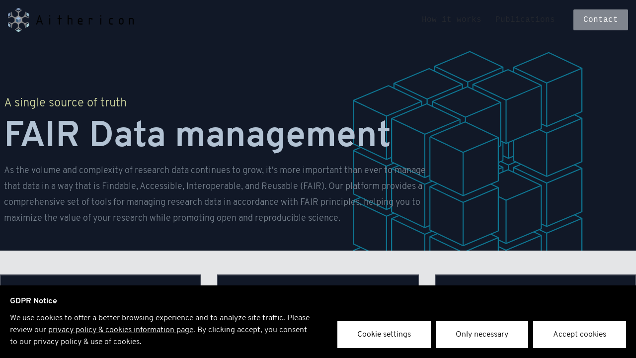

--- FILE ---
content_type: text/html
request_url: https://aithericon.com/features/data-management
body_size: 17053
content:
<!DOCTYPE html>
<html lang="en" class="">
	<link rel="stylesheet" href="/fonts/overpass-mono-webfont/overpass-mono.css" />
	<link rel="stylesheet" href="/fonts/overpass-webfont/overpass.css" />
	<link rel="stylesheet" href="/all.css" />

	<head>
		<meta charset="utf-8" />
		<link rel="icon" href="../favicon.svg" />
		<meta name="viewport" content="width=device-width" />
		
		<link href="../_app/immutable/assets/0.3oEXj1KF.css" rel="stylesheet">
		<link href="../_app/immutable/assets/app.4_iCSpu3.css" rel="stylesheet">
		<link href="../_app/immutable/assets/ProgressBar.P4zMGmUE.css" rel="stylesheet"><title>FAIR data management | Aithericon</title><!-- HEAD_svelte-1111y9_START --><!-- HEAD_svelte-1111y9_END --><!-- HEAD_svelte-gewkj4_START --><!-- HTML_TAG_START --><script nonce="%sveltekit.nonce%">(function setInitialClassState() {
  const elemHtmlClasses = document.documentElement.classList;
  const condLocalStorageUserPrefs = localStorage.getItem("modeUserPrefers") === "false";
  const condLocalStorageUserPrefsExists = !("modeUserPrefers" in localStorage);
  const condMatchMedia = window.matchMedia("(prefers-color-scheme: dark)").matches;
  if (condLocalStorageUserPrefs || condLocalStorageUserPrefsExists && condMatchMedia) {
    elemHtmlClasses.add("dark");
  } else {
    elemHtmlClasses.remove("dark");
  }
})();</script><!-- HTML_TAG_END --><!-- HEAD_svelte-gewkj4_END -->
	</head>
	<body data-theme="aithericon">
		<div style="display: contents" class="h-full overflow-hidden">  <div class="!text-black svelte-1ixkl7q">  <button class="cookieConsentToggle" part="toggle" aria-label="Edit cookie settings"><svg xmlns="http://www.w3.org/2000/svg" viewBox="0 0 512 512" fill="currentColor"><path d="M510.52 255.82c-69.97-.85-126.47-57.69-126.47-127.86-70.17
        0-127-56.49-127.86-126.45-27.26-4.14-55.13.3-79.72 12.82l-69.13
        35.22a132.221 132.221 0 0 0-57.79 57.81l-35.1 68.88a132.645 132.645 0 0
        0-12.82 80.95l12.08 76.27a132.521 132.521 0 0 0 37.16 72.96l54.77
        54.76a132.036 132.036 0 0 0 72.71 37.06l76.71 12.15c27.51 4.36 55.7-.11
        80.53-12.76l69.13-35.21a132.273 132.273 0 0 0
        57.79-57.81l35.1-68.88c12.56-24.64 17.01-52.58 12.91-79.91zM176
        368c-17.67 0-32-14.33-32-32s14.33-32 32-32 32 14.33 32 32-14.33 32-32
        32zm32-160c-17.67 0-32-14.33-32-32s14.33-32 32-32 32 14.33 32 32-14.33
        32-32 32zm160 128c-17.67 0-32-14.33-32-32s14.33-32 32-32 32 14.33 32
        32-14.33 32-32 32z"></path></svg></button>  </div>    <div id="appShell" class="w-full h-full flex flex-col overflow-hidden " data-testid="app-shell"> <header id="shell-header" class="flex-none shadow-xl z-30"> <div id="app-bar-nav" class="absolute top-0 inset-x-0 z-30 w-full h-16 lg:h-20 transition duration-1000 ease-in-out border-surface-800/50 border-b bg-surface-50-900-token svelte-1ixkl7q"><div class="app-bar flex flex-col   space-y-4 p-4  " data-testid="app-bar" role="toolbar" aria-label="" aria-labelledby=""> <div class="app-bar-row-main grid items-center grid-cols-[auto_1fr_auto] gap-4 container h-8 lg:h-12 mx-auto"> <div class="app-bar-slot-lead flex-none flex justify-between items-center "><strong class="text-xl uppercase object-contain object-center items-center m-auto svelte-1ixkl7q"><a class=" svelte-1ixkl7q" href="/" data-svelte-h="svelte-1dxqe2e"><img src="/logo_name.png" alt="Logo with name" class="object-contain h-8 lg:h-12 md:hidden dark:xl:block dark:block hidden svelte-1ixkl7q"> <img src="/logo_name_white.png" alt="Logo with name" class="object-contain h-8 lg:h-12 md:hidden xl:block dark:hidden svelte-1ixkl7q"> <img src="/logo.png" alt="Logo" class="object-contain h-8 lg:h-12 md:block hidden xl:hidden svelte-1ixkl7q"></a></strong></div>  <div class="app-bar-slot-default flex-auto "></div>  <div class="app-bar-slot-trail flex-none flex items-center space-x-4 "><div class="hidden lg:block text-center w-full justify-center items-center flex svelte-1ixkl7q"><a class="no-u svelte-1ixkl7q" href="/how-it-works" data-svelte-h="svelte-1gszle7"><button class="btn font-mono hover:variant-ringed-surface w-36 svelte-1ixkl7q">How it works</button></a>   <a class="btn font-mono hover:variant-ringed-surface w-36 svelte-1ixkl7q" href="/publications" data-svelte-h="svelte-cj2fci">Publications</a> </div> <a class="hidden lg:block btn font-mono variant-filled-surface w-32 svelte-1ixkl7q" href="/demo" data-svelte-h="svelte-1ie6kkm">Contact</a> <div class="lg:hidden text-3xl svelte-1ixkl7q"><button class="svelte-1ixkl7q" data-svelte-h="svelte-1f7p41q"><i class="fas fa-bars svelte-1ixkl7q"></i></button></div> </div></div>  </div></div> </header>  <div class="flex-auto w-full h-full flex overflow-hidden">   <div id="page" class=" flex-1 overflow-x-hidden flex flex-col">   <main id="page-content" class="flex-auto ">  <section id="heading" class="bg-gray-900" data-svelte-h="svelte-1ipk370"><div class="relative container pt-48 pb-12 mx-auto overflow-hidden"><div class="absolute data-cube w-[512px] h-[512px] xl:bg-cyan-700 bg-primary-900 -translate-y-12 translate-x-0 scale-150 right-0"></div> <div class="relative z-10 space-y-4 text-left max-w-4xl px-2 "><div class="text-tertiary-600-300-token text-2xl">A single source of truth</div> <div class="text-5xl md:text-7xl font-bold text-primary-600-300-token">FAIR Data management</div> <div class="leading-8 text-lg text-primary-800-100-token">As the volume and complexity of research data continues to grow, it&#39;s more important than
				ever to manage that data in a way that is <a href="https://www.go-fair.org/fair-principles/">Findable, Accessible, Interoperable, and Reusable (FAIR)</a>. Our platform provides a comprehensive set of tools for managing research data in
				accordance with FAIR principles, helping you to maximize the value of your research while
				promoting open and reproducible science.</div></div></div></section> <section id="features" class="py-12" data-svelte-h="svelte-zvtp81"><div class="container mx-auto items-center justify-center"><div class="grid lg:grid-cols-3 md:grid-cols-2 gap-8"><div class="md:bg-gray-900 p-4 md:border-2 md:border-surface-600 md:shadow-xl"><div class="flex items-center"><span class="fa-stack fa-2x"><i class="fa-solid fa-square fa-stack-2x text-cyan-700/20 duration-500 ease-in-out delay-150 "></i> <i class="fa-solid fa-cog fa-stack-1x text-cyan-400 duration-500 ease-in-out delay-150 "></i></span> <div class="font-mono font-bold text-lg">Tracked metadata</div></div> <div class="pl-3 pt-2">From creation or import to the publication, the whole history of your data is tracked. A
					comprehensive set of metadata is automatically attached to it and can be enriched with
					user-defined metadata</div></div> <div class="md:bg-gray-900 p-4 md:border-2 md:border-surface-600 md:shadow-xl"><div class="flex items-center"><span class="fa-stack fa-2x"><i class="fa-solid fa-square fa-stack-2x text-cyan-700/20 duration-500 ease-in-out delay-150 "></i> <i class="fa-solid fa-database fa-stack-1x text-cyan-400 duration-500 ease-in-out delay-150 "></i></span> <div class="font-mono font-bold text-lg">Data storage</div></div> <div class="pl-3 pt-2">Our platform provides secure, scalable, and cost-effective storage for all types of
					research data, from raw experimental data to processed data, metadata, and documentation.</div></div> <div class="md:bg-gray-900 p-4 md:border-2 md:border-surface-600 md:shadow-xl"><div class="flex items-center"><span class="fa-stack fa-2x"><i class="fa-solid fa-square fa-stack-2x text-cyan-700/20 duration-500 ease-in-out delay-150 "></i> <i class="fa-solid fa-share fa-stack-1x text-cyan-400 duration-500 ease-in-out delay-150 "></i></span> <div class="font-mono font-bold text-lg">Data sharing</div></div> <div class="pl-3 pt-2">With our data sharing features, you can share data with collaborators and stakeholders in
					a controlled and secure way, allowing them to view and download data as needed.</div></div> <div class="md:bg-gray-900 p-4 md:border-2 border-surface-600 md:shadow-xl"><div class="flex items-center"><span class="fa-stack fa-2x"><i class="fa-solid fa-square fa-stack-2x text-cyan-700/20 duration-500 ease-in-out delay-150 "></i> <i class="fa-solid fa-chart-column fa-stack-1x text-cyan-400 duration-500 ease-in-out delay-150 "></i></span> <div class="font-mono font-bold text-lg">Data visualization</div></div> <div class="pl-3 pt-2">Directly view your data where it was created. Interactive plots help you to make sense out
					of your results.</div></div> <div class="md:bg-gray-900 p-4 md:border-2 border-surface-600 md:shadow-xl"><div class="flex items-center"><span class="fa-stack fa-2x"><i class="fa-solid fa-square fa-stack-2x text-cyan-700/20 duration-500 ease-in-out delay-150 "></i> <i class="fa-solid fa-magnifying-glass fa-stack-1x text-cyan-400 duration-500 ease-in-out delay-150 "></i></span> <div class="font-mono font-bold text-lg">Powerful search</div></div> <div class="pl-3 pt-2">A fast search experience that helps you to find everything again. The search takes the
					complete context of your data into account.</div></div> <div class="md:bg-gray-900 p-4 md:border-2 border-surface-600 md:shadow-xl"><div class="flex items-center"><span class="fa-stack fa-2x"><i class="fa-solid fa-square fa-stack-2x text-cyan-700/20 duration-500 ease-in-out delay-150 "></i> <i class="fa-solid fa-globe fa-stack-1x text-cyan-400 duration-500 ease-in-out delay-150 "></i></span> <div class="font-mono font-bold text-lg">Globally unique DOIs</div></div> <div class="pl-3 pt-2">Globally unquire identifiers makes sure that nothing gets mixed up. Links to your data are
					always persistent and unambiguous</div></div></div></div></section> <section id="datagraph" class="py-24"><div class="container mx-auto items-center justify-center"><div class="grid lg:grid-cols-3 grid-cols-1"><div class="z-10 relative max-w-5xl w-full" data-svelte-h="svelte-1romc80"><div class="z-10 relative my-8 text-left space-y-4 p-4"><h1 class="text-7xl text-primary-600-300-token font-mono font-bold">The Data Graph</h1> <div class="leading-8 text-lg text-primary-800-100-token">Data still often times come as files, be it from laboratory software or a simulation
						program. When working with files, our platform tracks all accesses and usages. Further
						processing is always linked to the corresponding raw data. Everything can be backtracked
						to the initial creation or import of the data. This makes sure that all data has rich
						context that can help to understand it, even in years to come. They are always attached
						to <a href="/how-it-works#nodes">Nodes</a>, so that even the involved application and
						code is directly accessible.</div></div> <div class="z-0 absolute right-0 top-0 w-screen bg-gray-900 h-full"></div></div> <div class="col-span-2 flex flex-col space-y-12 items-start justify-start"></div></div></div></section> <section id="benefits" class="py-12 grad-dark-right" data-svelte-h="svelte-15axjij"><div class="container mx-auto items-center justify-center"><div class="w-full mb-12 text-left space-y-4 col-span-3 p-2"><h1 class="text-7xl text-primary-600-300-token font-mono font-bold">Advantages</h1></div> <div class="flex flex-col space-y-12 items-start justify-start"><div class="p-2"><span class="fa-stack fa-2x"><i class="fa-solid fa-square fa-stack-2x text-surface-900"></i> <i class="fa-solid fa-angles-up fa-stack-1x text-green-400"></i></span> <span class="ml-2 leading-10"><span class="font-mono font-bold text-xl">Improved Data Quality:</span> <span class="text-xl">By managing your research data according to FAIR principles, you can ensure that it is
						accurate, complete, and well-documented, improving the quality of your research.</span></span></div> <div class="p-2"><span class="fa-stack fa-2x"><i class="fa-solid fa-square fa-stack-2x text-surface-900"></i> <i class="fa-solid fa-angles-up fa-stack-1x text-green-400"></i></span> <span class="pl-4 leading-8"><span class="font-mono font-bold text-xl">Better Collaboration:</span> <span class="text-xl">Our platform enables you to share data and collaborate with other researchers and
						stakeholders, improving communication and facilitating more efficient and effective
						research.</span></span></div> <div class="p-2"><span class="fa-stack fa-2x"><i class="fa-solid fa-square fa-stack-2x text-surface-900"></i> <i class="fa-solid fa-angles-up fa-stack-1x text-green-400"></i></span> <span class="pl-4 leading-8"><span class="font-mono font-bold text-xl">Increased Efficiency:</span> <span class="text-xl">By providing a centralized platform for data management, we can help you save time and
						reduce the administrative burden of data management.</span></span></div></div></div></section> <section id="usecases" class="py-12 hidden" data-svelte-h="svelte-oyucrv"><div class="container mx-auto items-center justify-center"><div class="w-full mb-12 text-left space-y-4 col-span-3 p-2"><h1 class="text-7xl text-primary-600-300-token font-mono font-bold">Usecases</h1></div> <div class="flex flex-col space-y-12 items-start justify-start"></div></div></section> <section id="testimonials" class="py-12 hidden" data-svelte-h="svelte-1lvjht7"><div class="container mx-auto items-center justify-center"><div class="w-full mb-12 text-left space-y-4 col-span-3 p-2"><h1 class="text-7xl text-primary-600-300-token font-mono font-bold">Testimonials</h1></div> <div class="flex flex-col space-y-12 items-start justify-start"></div></div></section> <section id="cta" class="justify-center items-center bg-gray-900 lg:p-24 p-12" data-svelte-h="svelte-wtpuef"><div class="max-w-4xl mx-auto text-center space-y-4 items-center justify-center"><div class="text-tertiary-500-400-token text-2xl">See it in action</div> <h1 class="text-7xl text-primary-500-400-token font-mono font-bold">An introduction tailored to your needs</h1> <div class="flex flex-row text-center items-center justify-center w-full"><a id="btn-gra" class="w-48 items-center justify-center flex align-middle text-center text-white float-right p-2 mt-8 font-mono font-semibold glow rounded" href="/demo">Book a demo</a></div> </div> </section> </main>  <footer id="page-footer" class="flex-none border-t-2 border-surface-100-800-token"> <div class="container mx-auto p-4 svelte-1ixkl7q"><div class="mx-6 py-10 pb-4 text-center md:text-left svelte-1ixkl7q"><div class="grid-1 grid gap-8 md:grid-cols-2 lg:grid-cols-3 svelte-1ixkl7q" data-svelte-h="svelte-xrslf5"><div class="flex flex-col justify-center md:justify-between md:border-r-2 border-surface-100-800-token svelte-1ixkl7q"><div class="flex flex-row justify-center md:justify-between svelte-1ixkl7q"><img src="/logo.png" alt="Logo withot name" class="object-contain h-12 svelte-1ixkl7q"></div></div>  <div class="space-y-6 svelte-1ixkl7q"><h6 class="flex justify-center font-semibold uppercase md:justify-start svelte-1ixkl7q">Links</h6> <ul class="space-y-3 svelte-1ixkl7q"><li class="svelte-1ixkl7q"><a href="/how-it-works" class="font-mono no-u svelte-1ixkl7q">How it works</a></li>  <li class="svelte-1ixkl7q"><a href="/publications" class="font-mono no-u svelte-1ixkl7q">Publications</a></li> <li class="svelte-1ixkl7q"><a href="/about" class="font-mono no-u svelte-1ixkl7q">About</a></li></ul></div> <div class="space-y-6 svelte-1ixkl7q"><h6 class="flex justify-center font-semibold uppercase md:justify-start svelte-1ixkl7q">Legal</h6> <ul class="space-y-3 svelte-1ixkl7q"><li class="svelte-1ixkl7q"><a href="/imprint" class="font-mono no-u svelte-1ixkl7q">Imprint</a></li> <li class="svelte-1ixkl7q"><a href="/privacy-policy" class="font-mono no-u svelte-1ixkl7q">Privacy Policy</a></li> </ul></div></div> <div class="flex flex-row justify-between mt-4 svelte-1ixkl7q"><p class="text-surface-500-400-token svelte-1ixkl7q" data-svelte-h="svelte-3zo96">© 2024 Aithericon GmbH. All Rights Reserved.</p> <div class="text-surface-500-400-token svelte-1ixkl7q"></div>  <div class="lightswitch-track cursor-pointer transition-all duration-[200ms] w-12 h-6 ring-[1px] ring-surface-500/30 rounded-token bg-surface-900 " role="switch" aria-label="Light Switch" aria-checked="false" title="Toggle Light Mode" tabindex="0"> <div class="lightswitch-thumb aspect-square scale-[0.8] flex justify-center items-center transition-all duration-[200ms] h-6 rounded-token bg-surface-50 "> <svg class="lightswitch-icon w-[70%] aspect-square fill-surface-900" xmlns="http://www.w3.org/2000/svg" viewBox="0 0 512 512"><path d="M223.5 32C100 32 0 132.3 0 256S100 480 223.5 480c60.6 0 115.5-24.2 155.8-63.4c5-4.9 6.3-12.5 3.1-18.7s-10.1-9.7-17-8.5c-9.8 1.7-19.8 2.6-30.1 2.6c-96.9 0-175.5-78.8-175.5-176c0-65.8 36-123.1 89.3-153.3c6.1-3.5 9.2-10.5 7.7-17.3s-7.3-11.9-14.3-12.5c-6.3-.5-12.6-.8-19-.8z"></path></svg></div></div></div></div></div> </footer></div>  </div>  </div>  
			
			<script>
				{
					__sveltekit_1ydvruf = {
						base: new URL("..", location).pathname.slice(0, -1)
					};

					const element = document.currentScript.parentElement;

					const data = [null,null];

					Promise.all([
						import("../_app/immutable/entry/start.CUVQd8pw.js"),
						import("../_app/immutable/entry/app.GiYHxuMd.js")
					]).then(([kit, app]) => {
						kit.start(app, element, {
							node_ids: [0, 11],
							data,
							form: null,
							error: null
						});
					});
				}
			</script>
		</div>
	</body>
</html>


--- FILE ---
content_type: text/css
request_url: https://aithericon.com/_app/immutable/assets/0.3oEXj1KF.css
body_size: 6963
content:
:root{--theme-font-family-base: overpass, ui-sans-serif, system-ui, -apple-system, BlinkMacSystemFont, "Segoe UI", Roboto, "Helvetica Neue", Arial, "Noto Sans", sans-serif, "Apple Color Emoji", "Segoe UI Emoji", "Segoe UI Symbol", "Noto Color Emoji";--theme-font-family-heading: "overpass", serif;--theme-font-color-base: 36 39 46;--theme-font-color-dark: 219 220 223;--theme-rounded-base: 2px;--theme-rounded-container: 2px;--theme-border-base: 2px;--on-primary: 0 0 0;--on-secondary: 0 0 0;--on-tertiary: 0 0 0;--on-success: 0 0 0;--on-warning: 0 0 0;--on-error: 0 0 0;--on-surface: 255 255 255;--color-primary-50: 247 249 252;--color-primary-100: 244 247 251;--color-primary-200: 241 246 250;--color-primary-300: 233 240 247;--color-primary-400: 216 228 242;--color-primary-500: 199 217 236;--color-primary-600: 179 195 212;--color-primary-700: 149 163 177;--color-primary-800: 119 130 142;--color-primary-900: 98 106 116;--color-secondary-50: 235 238 241;--color-secondary-100: 228 232 236;--color-secondary-200: 221 226 232;--color-secondary-300: 201 209 217;--color-secondary-400: 160 174 189;--color-secondary-500: 119 139 161;--color-secondary-600: 107 125 145;--color-secondary-700: 89 104 121;--color-secondary-800: 71 83 97;--color-secondary-900: 58 68 79;--color-tertiary-50: 251 252 243;--color-tertiary-100: 250 251 239;--color-tertiary-200: 249 251 235;--color-tertiary-300: 245 248 223;--color-tertiary-400: 237 242 199;--color-tertiary-500: 229 237 175;--color-tertiary-600: 206 213 158;--color-tertiary-700: 172 178 131;--color-tertiary-800: 137 142 105;--color-tertiary-900: 112 116 86;--color-success-50: 246 252 245;--color-success-100: 243 251 241;--color-success-200: 240 251 238;--color-success-300: 231 248 228;--color-success-400: 214 242 207;--color-success-500: 196 237 187;--color-success-600: 176 213 168;--color-success-700: 147 178 140;--color-success-800: 118 142 112;--color-success-900: 96 116 92;--color-warning-50: 252 249 243;--color-warning-100: 251 247 239;--color-warning-200: 251 245 235;--color-warning-300: 248 239 223;--color-warning-400: 242 227 199;--color-warning-500: 237 215 175;--color-warning-600: 213 194 158;--color-warning-700: 178 161 131;--color-warning-800: 142 129 105;--color-warning-900: 116 105 86;--color-error-50: 252 244 243;--color-error-100: 251 240 239;--color-error-200: 251 236 235;--color-error-300: 248 225 223;--color-error-400: 242 203 199;--color-error-500: 237 180 175;--color-error-600: 213 162 158;--color-error-700: 178 135 131;--color-error-800: 142 108 105;--color-error-900: 116 88 86;--color-surface-50: 228 229 231;--color-surface-100: 219 220 223;--color-surface-200: 210 211 215;--color-surface-300: 183 185 191;--color-surface-400: 128 133 142;--color-surface-500: 74 80 94;--color-surface-600: 67 72 85;--color-surface-700: 56 60 71;--color-surface-800: 44 48 56;--color-surface-900: 36 39 46}[data-theme=aithericon]{background-color:#e4e5e7}cookie-consent-banner::part(toggle),.cookieConsentToggle{width:40px;height:40px;position:fixed;will-change:transform;padding:9px;border:0;box-shadow:0 0 10px #0000004d;background:#fff;border-radius:50%;bottom:20px;right:20px;transition:.2s;opacity:1;z-index:99980}cookie-consent-banner::part(toggle):hover,.cookieConsentToggle:hover{color:#fff;background:#000}cookie-consent-banner::part(wrapper),.cookieConsentWrapper{z-index:99990;position:fixed;left:0;right:0;bottom:0;background:#000;color:#fff;padding:20px;transition:.2s}cookie-consent-banner::part(consent),.cookieConsent{margin:0 auto;display:flex;justify-content:space-between}cookie-consent-banner::part(consent--content),.cookieConsent__Content{margin-right:40px}cookie-consent-banner::part(consent--title),.cookieConsent__Title{margin:0;font-weight:700}cookie-consent-banner::part(consent--description),.cookieConsent__Description{margin:10px 0 0}cookie-consent-banner::part(consent--description-link),.cookieConsent__Description a{color:#fff;text-decoration:underline}cookie-consent-banner::part(consent--description-link):hover,.cookieConsent__Description a:hover{text-decoration:none}cookie-consent-banner::part(consent--right),.cookieConsent__Right{display:flex;align-items:flex-end}cookie-consent-banner::part(operations),.cookieConsentOperations{position:fixed;top:0;right:0;bottom:0;left:0;background:#000c;display:flex;transition:.3s;will-change:transform;z-index:99999}cookie-consent-banner::part(operations--list),.cookieConsentOperations .cookieConsentOperations__List{transform:scale(1)}cookie-consent-banner::part(operations--list),.cookieConsentOperations__List{background:#fff;color:#000;max-width:500px;padding:40px;margin:auto;overflow-y:auto;box-sizing:border-box;max-height:100vh;transition:.2s transform;will-change:transform;transform:scale(.95)}cookie-consent-banner::part(operations--list-item),.cookieConsentOperations__Item{display:block;padding-left:60px;margin-bottom:20px}cookie-consent-banner::part(operations--list-item--disabled),.cookieConsentOperations__Item.disabled{color:#999}cookie-consent-banner::part(operations--list-item--disabled) cookie-consent-banner::part(operations--list-item-label):after,.cookieConsentOperations__Item.disabled label:after{opacity:.3}cookie-consent-banner::part(operations--list-item-input),.cookieConsentOperations__Item input{display:none}cookie-consent-banner::part(operations--list-item-label),.cookieConsentOperations__Item label{align-items:center;font-size:22px;font-weight:700;display:block;position:relative}cookie-consent-banner::part(operations--list-item-label):before,.cookieConsentOperations__Item label:before{content:"";display:block;left:-60px;background:#dedede;height:20px;border-radius:20px;width:40px;position:absolute;top:50%;transform:translateY(-50%)}cookie-consent-banner::part(operations--list-item-label):after,.cookieConsentOperations__Item label:after{content:"";display:block;width:16px;height:16px;border-radius:50%;background:#000;position:absolute;top:50%;transform:translateY(-50%);left:-58px;transition:.2s}cookie-consent-banner::part(operations--list-item-label--checked):after,.cookieConsentOperations__Item input:checked+label:after{transform:translate(20px,-50%)}cookie-consent-banner::part(button),.cookieConsent__Button{padding:15px 40px;display:block;background:#fff;color:#000;white-space:nowrap;border:0;font-size:16px;margin-left:10px;cursor:pointer;transition:.2s}cookie-consent-banner::part(button--close),.cookieConsent__Button--Close{background:#000;color:#fff;margin:40px 0 0 60px;padding:15px 60px}cookie-consent-banner::part(button):hover,.cookieConsent__Button:hover{opacity:.6}@media only screen and (max-width: 900px){cookie-consent-banner::part(consent),.cookieConsent{display:block}cookie-consent-banner::part(consent--right),.cookieConsent__Right{margin-top:20px}cookie-consent-banner::part(button),.cookieConsent__Button{margin:0 10px 10px 0}cookie-consent-banner::part(button--close),.cookieConsent__Button--Close{margin:40px 0 0}}.svelte-1ixkl7q:focus{outline:none}.cookieConsent__Button{background-color:#fff!important}.cookieConsent__Button--Close{background-color:#000!important}


--- FILE ---
content_type: text/css
request_url: https://aithericon.com/fonts/overpass-webfont/overpass.css
body_size: 5881
content:
@font-face {
  font-family: 'overpass';
  src: url('overpass-thin.eot');
  src: url('overpass-thin.eot?#iefix') format('embedded-opentype'),
       url('overpass-thin.woff2') format('woff2'),
       url('overpass-thin.woff') format('woff'),
       url('overpass-thin.ttf')  format('truetype');
       font-weight: 200;
       font-style: normal;
}

@font-face {
  font-family: 'overpass';
  src: url('overpass-thin-italic.eot');
  src: url('overpass-thin-italic.eot?#iefix') format('embedded-opentype'),
       url('overpass-thin-italic.woff2') format('woff2'),
       url('overpass-thin-italic.woff') format('woff'),
       url('overpass-thin-italic.ttf')  format('truetype');
       font-weight: 200;
       font-style: italic;
}


@font-face {
  font-family: 'overpass';
  src: url('overpass-extralight.eot');
  src: url('overpass-extralight.eot?#iefix') format('embedded-opentype'),
       url('overpass-extralight.woff2') format('woff2'),
       url('overpass-extralight.woff') format('woff'),
       url('overpass-extralight.ttf')  format('truetype');
       font-weight: 300;
       font-style: normal;
}

@font-face {
  font-family: 'overpass';
  src: url('overpass-extralight-italic.eot');
  src: url('overpass-extralight-italic.eot?#iefix') format('embedded-opentype'),
       url('overpass-extralight-italic.woff2') format('woff2'),
       url('overpass-extralight-italic.woff') format('woff'),
       url('overpass-extralight-italic.ttf')  format('truetype');
       font-weight: 300;
       font-style: italic;
}



@font-face {
  font-family: 'overpass';
  src: url('overpass-light.eot');
  src: url('overpass-light.eot?#iefix') format('embedded-opentype'),
       url('overpass-light.woff2') format('woff2'),
       url('overpass-light.woff') format('woff'),
       url('overpass-light.ttf')  format('truetype');
       font-weight: 400;
       font-style: normal;
}

@font-face {
  font-family: 'overpass';
  src: url('overpass-light-italic.eot');
  src: url('overpass-light-italic.eot?#iefix') format('embedded-opentype'),
       url('overpass-light-italic.woff2') format('woff2'),
       url('overpass-light-italic.woff') format('woff'),
       url('overpass-light-italic.ttf')  format('truetype');
       font-weight: 400;
       font-style: italic;
}



@font-face {
  font-family: 'overpass';
  src: url('overpass-regular.eot');
  src: url('overpass-regular.eot?#iefix') format('embedded-opentype'),
       url('overpass-regular.woff2') format('woff2'),
       url('overpass-regular.woff') format('woff'),
       url('overpass-regular.ttf')  format('truetype');
       font-weight: 500;
       font-style: normal;
}

@font-face {
  font-family: 'overpass';
  src: url('overpass-italic.eot');
  src: url('overpass-italic.eot?#iefix') format('embedded-opentype'),
       url('overpass-italic.woff2') format('woff2'),
       url('overpass-italic.woff') format('woff'),
       url('overpass-italic.ttf')  format('truetype');
       font-weight: 500;
       font-style: italic;
}




@font-face {
  font-family: 'overpass';
  src: url('overpass-semibold.eot');
  src: url('overpass-semibold.eot?#iefix') format('embedded-opentype'),
       url('overpass-semibold.woff2') format('woff2'),
       url('overpass-semibold.woff') format('woff'),
       url('overpass-semibold.ttf')  format('truetype');
       font-weight: 600;
       font-style: normal;
}

@font-face {
  font-family: 'overpass';
  src: url('overpass-semibold-italic.eot');
  src: url('overpass-semibold-italic.eot?#iefix') format('embedded-opentype'),
       url('overpass-semibold-italic.woff2') format('woff2'),
       url('overpass-semibold-italic.woff') format('woff'),
       url('overpass-semibold-italic.ttf')  format('truetype');
       font-weight: 600;
       font-style: italic;
}




@font-face {
  font-family: 'overpass';
  src: url('overpass-bold.eot');
  src: url('overpass-bold.eot?#iefix') format('embedded-opentype'),
       url('overpass-bold.woff2') format('woff2'),
       url('overpass-bold.woff') format('woff'),
       url('overpass-bold.ttf')  format('truetype');
       font-weight: 700;
       font-style: normal;
}

@font-face {
  font-family: 'overpass';
  src: url('overpass-bold-italic.eot');
  src: url('overpass-bold-italic.eot?#iefix') format('embedded-opentype'),
       url('overpass-bold-italic.woff2') format('woff2'),
       url('overpass-bold-italic.woff') format('woff'),
       url('overpass-bold-italic.ttf')  format('truetype');
       font-weight: 700;
       font-style: italic;
}



@font-face {
  font-family: 'overpass';
  src: url('overpass-extrabold.eot');
  src: url('overpass-extrabold.eot?#iefix') format('embedded-opentype'),
       url('overpass-extrabold.woff2') format('woff2'),
       url('overpass-extrabold.woff') format('woff'),
       url('overpass-extrabold.ttf')  format('truetype');
       font-weight: 800;
       font-style: normal;
}

@font-face {
  font-family: 'overpass';
  src: url('overpass-extrabold-italic.eot');
  src: url('overpass-extrabold-italic.eot?#iefix') format('embedded-opentype'),
       url('overpass-extrabold-italic.woff2') format('woff2'),
       url('overpass-extrabold-italic.woff') format('woff'),
       url('overpass-extrabold-italic.ttf')  format('truetype');
       font-weight: 800;
       font-style: italic;
}


@font-face {
  font-family: 'overpass';
  src: url('overpass-heavy.eot');
  src: url('overpass-heavy.eot?#iefix') format('embedded-opentype'),
       url('overpass-heavy.woff2') format('woff2'),
       url('overpass-heavy.woff') format('woff'),
       url('overpass-heavy.ttf')  format('truetype');
       font-weight: 900;
       font-style: normal;
}

@font-face {
  font-family: 'overpass';
  src: url('overpass-heavy-italic.eot');
  src: url('overpass-heavy-italic.eot?#iefix') format('embedded-opentype'),
       url('overpass-heavy-italic.woff2') format('woff2'),
       url('overpass-heavy-italic.woff') format('woff'),
       url('overpass-heavy-italic.ttf')  format('truetype');
       font-weight: 900;
       font-style: italic;
}


--- FILE ---
content_type: text/javascript
request_url: https://aithericon.com/_app/immutable/entry/start.CUVQd8pw.js
body_size: -152
content:
import{b as a}from"../chunks/entry.EwHpVCvz.js";export{a as start};


--- FILE ---
content_type: text/javascript
request_url: https://aithericon.com/_app/immutable/chunks/ProgressBar.svelte_svelte_type_style_lang.F4GR-RqX.js
body_size: 1096
content:
import{L as w}from"./scheduler.dBoJM-mx.js";import{w as h}from"./index.jpubIxFA.js";const l={};function S(e){return e==="local"?localStorage:sessionStorage}function m(e,r,s){const o=(s==null?void 0:s.serializer)??JSON,f=(s==null?void 0:s.storage)??"local";function u(n,c){S(f).setItem(n,o.stringify(c))}if(!l[e]){const n=h(r,t=>{const a=S(f).getItem(e);a&&t(o.parse(a));{const g=d=>{d.key===e&&t(d.newValue?o.parse(d.newValue):null)};return window.addEventListener("storage",g),()=>window.removeEventListener("storage",g)}}),{subscribe:c,set:i}=n;l[e]={set(t){u(e,t),i(t)},update(t){const a=t(w(n));u(e,a),i(a)},subscribe:c}}return l[e]}const M=m("modeOsPrefers",!1),P=m("modeUserPrefers",void 0),L=m("modeCurrent",!1);function U(){const e=window.matchMedia("(prefers-color-scheme: light)").matches;return M.set(e),e}function C(){return w(P)}function I(){const e=U(),r=C();return r!==void 0?r:e}function O(e){P.set(e)}function V(e){const r=document.documentElement.classList,s="dark";e===!0?r.remove(s):r.add(s),L.set(e)}function v(){const e=document.documentElement.classList,r=localStorage.getItem("modeUserPrefers")==="false",s=!("modeUserPrefers"in localStorage),o=window.matchMedia("(prefers-color-scheme: dark)").matches;r||s&&o?e.add("dark"):e.remove("dark")}export{V as a,U as b,O as c,I as g,L as m,v as s};


--- FILE ---
content_type: text/javascript
request_url: https://aithericon.com/_app/immutable/chunks/entry.EwHpVCvz.js
body_size: 27218
content:
import{P as pt}from"./scheduler.dBoJM-mx.js";import{w as wt}from"./index.jpubIxFA.js";new URL("sveltekit-internal://");function le(t,n){return t==="/"||n==="ignore"?t:n==="never"?t.endsWith("/")?t.slice(0,-1):t:n==="always"&&!t.endsWith("/")?t+"/":t}function fe(t){return t.split("%25").map(decodeURI).join("%25")}function ue(t){for(const n in t)t[n]=decodeURIComponent(t[n]);return t}function ft({href:t}){return t.split("#")[0]}const de=["href","pathname","search","toString","toJSON"];function he(t,n,e){const r=new URL(t);Object.defineProperty(r,"searchParams",{value:new Proxy(r.searchParams,{get(a,o){if(o==="get"||o==="getAll"||o==="has")return s=>(e(s),a[o](s));n();const i=Reflect.get(a,o);return typeof i=="function"?i.bind(a):i}}),enumerable:!0,configurable:!0});for(const a of de)Object.defineProperty(r,a,{get(){return n(),t[a]},enumerable:!0,configurable:!0});return r}const pe="/__data.json",ge=".html__data.json";function me(t){return t.endsWith(".html")?t.replace(/\.html$/,ge):t.replace(/\/$/,"")+pe}function _e(...t){let n=5381;for(const e of t)if(typeof e=="string"){let r=e.length;for(;r;)n=n*33^e.charCodeAt(--r)}else if(ArrayBuffer.isView(e)){const r=new Uint8Array(e.buffer,e.byteOffset,e.byteLength);let a=r.length;for(;a;)n=n*33^r[--a]}else throw new TypeError("value must be a string or TypedArray");return(n>>>0).toString(36)}function ye(t){const n=atob(t),e=new Uint8Array(n.length);for(let r=0;r<n.length;r++)e[r]=n.charCodeAt(r);return e.buffer}const Ft=window.fetch;window.fetch=(t,n)=>((t instanceof Request?t.method:(n==null?void 0:n.method)||"GET")!=="GET"&&G.delete(vt(t)),Ft(t,n));const G=new Map;function we(t,n){const e=vt(t,n),r=document.querySelector(e);if(r!=null&&r.textContent){let{body:a,...o}=JSON.parse(r.textContent);const i=r.getAttribute("data-ttl");return i&&G.set(e,{body:a,init:o,ttl:1e3*Number(i)}),r.getAttribute("data-b64")!==null&&(a=ye(a)),Promise.resolve(new Response(a,o))}return window.fetch(t,n)}function ve(t,n,e){if(G.size>0){const r=vt(t,e),a=G.get(r);if(a){if(performance.now()<a.ttl&&["default","force-cache","only-if-cached",void 0].includes(e==null?void 0:e.cache))return new Response(a.body,a.init);G.delete(r)}}return window.fetch(n,e)}function vt(t,n){let r=`script[data-sveltekit-fetched][data-url=${JSON.stringify(t instanceof Request?t.url:t)}]`;if(n!=null&&n.headers||n!=null&&n.body){const a=[];n.headers&&a.push([...new Headers(n.headers)].join(",")),n.body&&(typeof n.body=="string"||ArrayBuffer.isView(n.body))&&a.push(n.body),r+=`[data-hash="${_e(...a)}"]`}return r}const be=/^(\[)?(\.\.\.)?(\w+)(?:=(\w+))?(\])?$/;function Ee(t){const n=[];return{pattern:t==="/"?/^\/$/:new RegExp(`^${Ae(t).map(r=>{const a=/^\[\.\.\.(\w+)(?:=(\w+))?\]$/.exec(r);if(a)return n.push({name:a[1],matcher:a[2],optional:!1,rest:!0,chained:!0}),"(?:/(.*))?";const o=/^\[\[(\w+)(?:=(\w+))?\]\]$/.exec(r);if(o)return n.push({name:o[1],matcher:o[2],optional:!0,rest:!1,chained:!0}),"(?:/([^/]+))?";if(!r)return;const i=r.split(/\[(.+?)\](?!\])/);return"/"+i.map((c,f)=>{if(f%2){if(c.startsWith("x+"))return ut(String.fromCharCode(parseInt(c.slice(2),16)));if(c.startsWith("u+"))return ut(String.fromCharCode(...c.slice(2).split("-").map(l=>parseInt(l,16))));const u=be.exec(c),[,h,g,d,m]=u;return n.push({name:d,matcher:m,optional:!!h,rest:!!g,chained:g?f===1&&i[0]==="":!1}),g?"(.*?)":h?"([^/]*)?":"([^/]+?)"}return ut(c)}).join("")}).join("")}/?$`),params:n}}function ke(t){return!/^\([^)]+\)$/.test(t)}function Ae(t){return t.slice(1).split("/").filter(ke)}function Se(t,n,e){const r={},a=t.slice(1),o=a.filter(s=>s!==void 0);let i=0;for(let s=0;s<n.length;s+=1){const c=n[s];let f=a[s-i];if(c.chained&&c.rest&&i&&(f=a.slice(s-i,s+1).filter(u=>u).join("/"),i=0),f===void 0){c.rest&&(r[c.name]="");continue}if(!c.matcher||e[c.matcher](f)){r[c.name]=f;const u=n[s+1],h=a[s+1];u&&!u.rest&&u.optional&&h&&c.chained&&(i=0),!u&&!h&&Object.keys(r).length===o.length&&(i=0);continue}if(c.optional&&c.chained){i++;continue}return}if(!i)return r}function ut(t){return t.normalize().replace(/[[\]]/g,"\\$&").replace(/%/g,"%25").replace(/\//g,"%2[Ff]").replace(/\?/g,"%3[Ff]").replace(/#/g,"%23").replace(/[.*+?^${}()|\\]/g,"\\$&")}function Re({nodes:t,server_loads:n,dictionary:e,matchers:r}){const a=new Set(n);return Object.entries(e).map(([s,[c,f,u]])=>{const{pattern:h,params:g}=Ee(s),d={id:s,exec:m=>{const l=h.exec(m);if(l)return Se(l,g,r)},errors:[1,...u||[]].map(m=>t[m]),layouts:[0,...f||[]].map(i),leaf:o(c)};return d.errors.length=d.layouts.length=Math.max(d.errors.length,d.layouts.length),d});function o(s){const c=s<0;return c&&(s=~s),[c,t[s]]}function i(s){return s===void 0?s:[a.has(s),t[s]]}}function Gt(t,n=JSON.parse){try{return n(sessionStorage[t])}catch{}}function xt(t,n,e=JSON.stringify){const r=e(n);try{sessionStorage[t]=r}catch{}}var Ct;const I=((Ct=globalThis.__sveltekit_1ydvruf)==null?void 0:Ct.base)??"";var Vt;const Ie=((Vt=globalThis.__sveltekit_1ydvruf)==null?void 0:Vt.assets)??I,Le="1707213201473",Mt="sveltekit:snapshot",qt="sveltekit:scroll",Ht="sveltekit:states",Pe="sveltekit:pageurl",$="sveltekit:history",M="sveltekit:navigation",W={tap:1,hover:2,viewport:3,eager:4,off:-1,false:-1},J=location.origin;function Bt(t){if(t instanceof URL)return t;let n=document.baseURI;if(!n){const e=document.getElementsByTagName("base");n=e.length?e[0].href:document.URL}return new URL(t,n)}function bt(){return{x:pageXOffset,y:pageYOffset}}function O(t,n){return t.getAttribute(`data-sveltekit-${n}`)}const Tt={...W,"":W.hover};function Kt(t){let n=t.assignedSlot??t.parentNode;return(n==null?void 0:n.nodeType)===11&&(n=n.host),n}function Jt(t,n){for(;t&&t!==n;){if(t.nodeName.toUpperCase()==="A"&&t.hasAttribute("href"))return t;t=Kt(t)}}function gt(t,n){let e;try{e=new URL(t instanceof SVGAElement?t.href.baseVal:t.href,document.baseURI)}catch{}const r=t instanceof SVGAElement?t.target.baseVal:t.target,a=!e||!!r||et(e,n)||(t.getAttribute("rel")||"").split(/\s+/).includes("external"),o=(e==null?void 0:e.origin)===J&&t.hasAttribute("download");return{url:e,external:a,target:r,download:o}}function z(t){let n=null,e=null,r=null,a=null,o=null,i=null,s=t;for(;s&&s!==document.documentElement;)r===null&&(r=O(s,"preload-code")),a===null&&(a=O(s,"preload-data")),n===null&&(n=O(s,"keepfocus")),e===null&&(e=O(s,"noscroll")),o===null&&(o=O(s,"reload")),i===null&&(i=O(s,"replacestate")),s=Kt(s);function c(f){switch(f){case"":case"true":return!0;case"off":case"false":return!1;default:return}}return{preload_code:Tt[r??"off"],preload_data:Tt[a??"off"],keepfocus:c(n),noscroll:c(e),reload:c(o),replace_state:c(i)}}function Nt(t){const n=wt(t);let e=!0;function r(){e=!0,n.update(i=>i)}function a(i){e=!1,n.set(i)}function o(i){let s;return n.subscribe(c=>{(s===void 0||e&&c!==s)&&i(s=c)})}return{notify:r,set:a,subscribe:o}}function Ue(){const{set:t,subscribe:n}=wt(!1);let e;async function r(){clearTimeout(e);try{const a=await fetch(`${Ie}/_app/version.json`,{headers:{pragma:"no-cache","cache-control":"no-cache"}});if(!a.ok)return!1;const i=(await a.json()).version!==Le;return i&&(t(!0),clearTimeout(e)),i}catch{return!1}}return{subscribe:n,check:r}}function et(t,n){return t.origin!==J||!t.pathname.startsWith(n)}const xe=-1,Te=-2,Ne=-3,Oe=-4,je=-5,$e=-6;function Qe(t,n){return Yt(JSON.parse(t),n)}function Yt(t,n){if(typeof t=="number")return a(t,!0);if(!Array.isArray(t)||t.length===0)throw new Error("Invalid input");const e=t,r=Array(e.length);function a(o,i=!1){if(o===xe)return;if(o===Ne)return NaN;if(o===Oe)return 1/0;if(o===je)return-1/0;if(o===$e)return-0;if(i)throw new Error("Invalid input");if(o in r)return r[o];const s=e[o];if(!s||typeof s!="object")r[o]=s;else if(Array.isArray(s))if(typeof s[0]=="string"){const c=s[0],f=n==null?void 0:n[c];if(f)return r[o]=f(a(s[1]));switch(c){case"Date":r[o]=new Date(s[1]);break;case"Set":const u=new Set;r[o]=u;for(let d=1;d<s.length;d+=1)u.add(a(s[d]));break;case"Map":const h=new Map;r[o]=h;for(let d=1;d<s.length;d+=2)h.set(a(s[d]),a(s[d+1]));break;case"RegExp":r[o]=new RegExp(s[1],s[2]);break;case"Object":r[o]=Object(s[1]);break;case"BigInt":r[o]=BigInt(s[1]);break;case"null":const g=Object.create(null);r[o]=g;for(let d=1;d<s.length;d+=2)g[s[d]]=a(s[d+1]);break;default:throw new Error(`Unknown type ${c}`)}}else{const c=new Array(s.length);r[o]=c;for(let f=0;f<s.length;f+=1){const u=s[f];u!==Te&&(c[f]=a(u))}}else{const c={};r[o]=c;for(const f in s){const u=s[f];c[f]=a(u)}}return r[o]}return a(0)}const Wt=new Set(["load","prerender","csr","ssr","trailingSlash","config"]);[...Wt];const De=new Set([...Wt]);[...De];function Ce(t){return t.filter(n=>n!=null)}class nt{constructor(n,e){this.status=n,typeof e=="string"?this.body={message:e}:e?this.body=e:this.body={message:`Error: ${n}`}}toString(){return JSON.stringify(this.body)}}class zt{constructor(n,e){this.status=n,this.location=e}}class Et extends Error{constructor(n,e,r){super(r),this.status=n,this.text=e}}const Ve="x-sveltekit-invalidated",Fe="x-sveltekit-trailing-slash";function X(t){return t instanceof nt||t instanceof Et?t.status:500}function Ge(t){return t instanceof Et?t.text:"Internal Error"}const N=Gt(qt)??{},q=Gt(Mt)??{},U={url:Nt({}),page:Nt({}),navigating:wt(null),updated:Ue()};function kt(t){N[t]=bt()}function Me(t,n){let e=t+1;for(;N[e];)delete N[e],e+=1;for(e=n+1;q[e];)delete q[e],e+=1}function D(t){return location.href=t.href,new Promise(()=>{})}function Ot(){}let at,mt,Z,L,_t,V;const At=[],Q=[];let P=null;const Xt=[],qe=[];let j=[],y={branch:[],error:null,url:null},St=!1,tt=!1,jt=!0,H=!1,F=!1,Zt=!1,rt=!1,T,k,R,S,C,dt;async function tn(t,n,e){var a,o;document.URL!==location.href&&(location.href=location.href),V=t,at=Re(t),L=document.documentElement,_t=n,mt=t.nodes[0],Z=t.nodes[1],mt(),Z(),k=(a=history.state)==null?void 0:a[$],R=(o=history.state)==null?void 0:o[M],k||(k=R=Date.now(),history.replaceState({...history.state,[$]:k,[M]:R},""));const r=N[k];r&&(history.scrollRestoration="manual",scrollTo(r.x,r.y)),e?await ze(_t,e):Ye(location.href,{replaceState:!0}),We()}async function He(){if(await(dt||(dt=Promise.resolve())),!dt)return;dt=null;const t=it(y.url,!0);P=null;const n=C={},e=t&&await Lt(t);n===C&&(e&&(e.type==="redirect"?await ot(new URL(e.location,y.url).href,{},1,n):(e.props.page!==void 0&&(S=e.props.page),T.$set(e.props))),At.length=0)}function Qt(t){Q.some(n=>n==null?void 0:n.snapshot)&&(q[t]=Q.map(n=>{var e;return(e=n==null?void 0:n.snapshot)==null?void 0:e.capture()}))}function te(t){var n;(n=q[t])==null||n.forEach((e,r)=>{var a,o;(o=(a=Q[r])==null?void 0:a.snapshot)==null||o.restore(e)})}function $t(){kt(k),xt(qt,N),Qt(R),xt(Mt,q)}async function ot(t,n,e,r){return Y({type:"goto",url:Bt(t),keepfocus:n.keepFocus,noscroll:n.noScroll,replace_state:n.replaceState,state:n.state,redirect_count:e,nav_token:r,accept:()=>{n.invalidateAll&&(rt=!0)}})}async function Be(t){return P={id:t.id,promise:Lt(t).then(n=>(n.type==="loaded"&&n.state.error&&(P=null),n))},P.promise}async function ht(t){const n=at.find(e=>e.exec(ae(t)));n&&await Promise.all([...n.layouts,n.leaf].map(e=>e==null?void 0:e[1]()))}function ee(t,n){var a;y=t.state;const e=document.querySelector("style[data-sveltekit]");e&&e.remove(),S=t.props.page,T=new V.root({target:n,props:{...t.props,stores:U,components:Q},hydrate:!0}),te(R);const r={from:null,to:{params:y.params,route:{id:((a=y.route)==null?void 0:a.id)??null},url:new URL(location.href)},willUnload:!1,type:"enter",complete:Promise.resolve()};j.forEach(o=>o(r)),tt=!0}async function B({url:t,params:n,branch:e,status:r,error:a,route:o,form:i}){let s="never";if(I&&(t.pathname===I||t.pathname===I+"/"))s="always";else for(const d of e)(d==null?void 0:d.slash)!==void 0&&(s=d.slash);t.pathname=le(t.pathname,s),t.search=t.search;const c={type:"loaded",state:{url:t,params:n,branch:e,error:a,route:o},props:{constructors:Ce(e).map(d=>d.node.component),page:S}};i!==void 0&&(c.props.form=i);let f={},u=!S,h=0;for(let d=0;d<Math.max(e.length,y.branch.length);d+=1){const m=e[d],l=y.branch[d];(m==null?void 0:m.data)!==(l==null?void 0:l.data)&&(u=!0),m&&(f={...f,...m.data},u&&(c.props[`data_${h}`]=f),h+=1)}return(!y.url||t.href!==y.url.href||y.error!==a||i!==void 0&&i!==S.form||u)&&(c.props.page={error:a,params:n,route:{id:(o==null?void 0:o.id)??null},state:{},status:r,url:new URL(t),form:i??null,data:u?f:S.data}),c}async function Rt({loader:t,parent:n,url:e,params:r,route:a,server_data_node:o}){var u,h,g;let i=null,s=!0;const c={dependencies:new Set,params:new Set,parent:!1,route:!1,url:!1,search_params:new Set},f=await t();if((u=f.universal)!=null&&u.load){let d=function(...l){for(const _ of l){const{href:v}=new URL(_,e);c.dependencies.add(v)}};const m={route:new Proxy(a,{get:(l,_)=>(s&&(c.route=!0),l[_])}),params:new Proxy(r,{get:(l,_)=>(s&&c.params.add(_),l[_])}),data:(o==null?void 0:o.data)??null,url:he(e,()=>{s&&(c.url=!0)},l=>{s&&c.search_params.add(l)}),async fetch(l,_){let v;l instanceof Request?(v=l.url,_={body:l.method==="GET"||l.method==="HEAD"?void 0:await l.blob(),cache:l.cache,credentials:l.credentials,headers:l.headers,integrity:l.integrity,keepalive:l.keepalive,method:l.method,mode:l.mode,redirect:l.redirect,referrer:l.referrer,referrerPolicy:l.referrerPolicy,signal:l.signal,..._}):v=l;const A=new URL(v,e);return s&&d(A.href),A.origin===e.origin&&(v=A.href.slice(e.origin.length)),tt?ve(v,A.href,_):we(v,_)},setHeaders:()=>{},depends:d,parent(){return s&&(c.parent=!0),n()},untrack(l){s=!1;try{return l()}finally{s=!0}}};i=await f.universal.load.call(null,m)??null}return{node:f,loader:t,server:o,universal:(h=f.universal)!=null&&h.load?{type:"data",data:i,uses:c}:null,data:i??(o==null?void 0:o.data)??null,slash:((g=f.universal)==null?void 0:g.trailingSlash)??(o==null?void 0:o.slash)}}function Dt(t,n,e,r,a,o){if(rt)return!0;if(!a)return!1;if(a.parent&&t||a.route&&n||a.url&&e)return!0;for(const i of a.search_params)if(r.has(i))return!0;for(const i of a.params)if(o[i]!==y.params[i])return!0;for(const i of a.dependencies)if(At.some(s=>s(new URL(i))))return!0;return!1}function It(t,n){return(t==null?void 0:t.type)==="data"?t:(t==null?void 0:t.type)==="skip"?n??null:null}function Ke(t,n){if(!t)return new Set(n.searchParams.keys());const e=new Set([...t.searchParams.keys(),...n.searchParams.keys()]);for(const r of e){const a=t.searchParams.getAll(r),o=n.searchParams.getAll(r);a.every(i=>o.includes(i))&&o.every(i=>a.includes(i))&&e.delete(r)}return e}async function Lt({id:t,invalidating:n,url:e,params:r,route:a}){if((P==null?void 0:P.id)===t)return P.promise;const{errors:o,layouts:i,leaf:s}=a,c=[...i,s];o.forEach(p=>p==null?void 0:p().catch(()=>{})),c.forEach(p=>p==null?void 0:p[1]().catch(()=>{}));let f=null;const u=y.url?t!==y.url.pathname+y.url.search:!1,h=y.route?a.id!==y.route.id:!1,g=Ke(y.url,e);let d=!1;const m=c.map((p,w)=>{var x;const b=y.branch[w],E=!!(p!=null&&p[0])&&((b==null?void 0:b.loader)!==p[1]||Dt(d,h,u,g,(x=b.server)==null?void 0:x.uses,r));return E&&(d=!0),E});if(m.some(Boolean)){try{f=await se(e,m)}catch(p){return st({status:X(p),error:await K(p,{url:e,params:r,route:{id:a.id}}),url:e,route:a})}if(f.type==="redirect")return f}const l=f==null?void 0:f.nodes;let _=!1;const v=c.map(async(p,w)=>{var ct;if(!p)return;const b=y.branch[w],E=l==null?void 0:l[w];if((!E||E.type==="skip")&&p[1]===(b==null?void 0:b.loader)&&!Dt(_,h,u,g,(ct=b.universal)==null?void 0:ct.uses,r))return b;if(_=!0,(E==null?void 0:E.type)==="error")throw E;return Rt({loader:p[1],url:e,params:r,route:a,parent:async()=>{var Ut;const Pt={};for(let lt=0;lt<w;lt+=1)Object.assign(Pt,(Ut=await v[lt])==null?void 0:Ut.data);return Pt},server_data_node:It(E===void 0&&p[0]?{type:"skip"}:E??null,p[0]?b==null?void 0:b.server:void 0)})});for(const p of v)p.catch(()=>{});const A=[];for(let p=0;p<c.length;p+=1)if(c[p])try{A.push(await v[p])}catch(w){if(w instanceof zt)return{type:"redirect",location:w.location};let b=X(w),E;if(l!=null&&l.includes(w))b=w.status??b,E=w.error;else if(w instanceof nt)E=w.body;else{if(await U.updated.check())return await D(e);E=await K(w,{params:r,url:e,route:{id:a.id}})}const x=await ne(p,A,o);return x?await B({url:e,params:r,branch:A.slice(0,x.idx).concat(x.node),status:b,error:E,route:a}):await oe(e,{id:a.id},E,b)}else A.push(void 0);return await B({url:e,params:r,branch:A,status:200,error:null,route:a,form:n?void 0:null})}async function ne(t,n,e){for(;t--;)if(e[t]){let r=t;for(;!n[r];)r-=1;try{return{idx:r+1,node:{node:await e[t](),loader:e[t],data:{},server:null,universal:null}}}catch{continue}}}async function st({status:t,error:n,url:e,route:r}){const a={};let o=null;if(V.server_loads[0]===0)try{const f=await se(e,[!0]);if(f.type!=="data"||f.nodes[0]&&f.nodes[0].type!=="data")throw 0;o=f.nodes[0]??null}catch{(e.origin!==J||e.pathname!==location.pathname||St)&&await D(e)}const s=await Rt({loader:mt,url:e,params:a,route:r,parent:()=>Promise.resolve({}),server_data_node:It(o)}),c={node:await Z(),loader:Z,universal:null,server:null,data:null};return await B({url:e,params:a,branch:[s,c],status:t,error:n,route:null})}function it(t,n){if(!t||et(t,I))return;let e;try{e=V.hooks.reroute({url:new URL(t)})??t.pathname}catch{return}const r=ae(e);for(const a of at){const o=a.exec(r);if(o)return{id:t.pathname+t.search,invalidating:n,route:a,params:ue(o),url:t}}}function ae(t){return fe(t.slice(I.length)||"/")}function re({url:t,type:n,intent:e,delta:r}){let a=!1;const o=ce(y,e,t,n);r!==void 0&&(o.navigation.delta=r);const i={...o.navigation,cancel:()=>{a=!0,o.reject(new Error("navigation cancelled"))}};return H||Xt.forEach(s=>s(i)),a?null:o}async function Y({type:t,url:n,popped:e,keepfocus:r,noscroll:a,replace_state:o,state:i={},redirect_count:s=0,nav_token:c={},accept:f=Ot,block:u=Ot}){const h=it(n,!1),g=re({url:n,type:t,delta:e==null?void 0:e.delta,intent:h});if(!g){u();return}const d=k,m=R;f(),H=!0,tt&&U.navigating.set(g.navigation),C=c;let l=h&&await Lt(h);if(!l){if(et(n,I))return await D(n);l=await oe(n,{id:null},await K(new Et(404,"Not Found",`Not found: ${n.pathname}`),{url:n,params:{},route:{id:null}}),404)}if(n=(h==null?void 0:h.url)||n,C!==c)return g.reject(new Error("navigation aborted")),!1;if(l.type==="redirect")if(s>=20)l=await st({status:500,error:await K(new Error("Redirect loop"),{url:n,params:{},route:{id:null}}),url:n,route:{id:null}});else return ot(new URL(l.location,n).href,{},s+1,c),!1;else l.props.page.status>=400&&await U.updated.check()&&await D(n);if(At.length=0,rt=!1,kt(d),Qt(m),l.props.page.url.pathname!==n.pathname&&(n.pathname=l.props.page.url.pathname),i=e?e.state:i,!e){const p=o?0:1,w={[$]:k+=p,[M]:R+=p,[Ht]:i};(o?history.replaceState:history.pushState).call(history,w,"",n),o||Me(k,R)}if(P=null,l.props.page.state=i,tt){y=l.state,l.props.page&&(l.props.page.url=n);const p=(await Promise.all(qe.map(w=>w(g.navigation)))).filter(w=>typeof w=="function");if(p.length>0){let w=function(){j=j.filter(b=>!p.includes(b))};p.push(w),j.push(...p)}T.$set(l.props),Zt=!0}else ee(l,_t);const{activeElement:_}=document;await pt();const v=e?e.scroll:a?bt():null;if(jt){const p=n.hash&&document.getElementById(decodeURIComponent(n.hash.slice(1)));v?scrollTo(v.x,v.y):p?p.scrollIntoView():scrollTo(0,0)}const A=document.activeElement!==_&&document.activeElement!==document.body;!r&&!A&&yt(),jt=!0,l.props.page&&(S=l.props.page),H=!1,t==="popstate"&&te(R),g.fulfil(void 0),j.forEach(p=>p(g.navigation)),U.navigating.set(null)}async function oe(t,n,e,r){return t.origin===J&&t.pathname===location.pathname&&!St?await st({status:r,error:e,url:t,route:n}):await D(t)}function Je(){let t;L.addEventListener("mousemove",o=>{const i=o.target;clearTimeout(t),t=setTimeout(()=>{r(i,2)},20)});function n(o){r(o.composedPath()[0],1)}L.addEventListener("mousedown",n),L.addEventListener("touchstart",n,{passive:!0});const e=new IntersectionObserver(o=>{for(const i of o)i.isIntersecting&&(ht(i.target.href),e.unobserve(i.target))},{threshold:0});function r(o,i){const s=Jt(o,L);if(!s)return;const{url:c,external:f,download:u}=gt(s,I);if(f||u)return;const h=z(s);if(!h.reload)if(i<=h.preload_data){const g=it(c,!1);g&&Be(g)}else i<=h.preload_code&&ht(c.pathname)}function a(){e.disconnect();for(const o of L.querySelectorAll("a")){const{url:i,external:s,download:c}=gt(o,I);if(s||c)continue;const f=z(o);f.reload||(f.preload_code===W.viewport&&e.observe(o),f.preload_code===W.eager&&ht(i.pathname))}}j.push(a),a()}function K(t,n){if(t instanceof nt)return t.body;const e=X(t),r=Ge(t);return V.hooks.handleError({error:t,event:n,status:e,message:r})??{message:r}}function Ye(t,n={}){return t=Bt(t),t.origin!==J?Promise.reject(new Error("goto: invalid URL")):ot(t,n,0)}function en(){return rt=!0,He()}async function nn(t){if(t.type==="error"){const n=new URL(location.href),{branch:e,route:r}=y;if(!r)return;const a=await ne(y.branch.length,e,r.errors);if(a){const o=await B({url:n,params:y.params,branch:e.slice(0,a.idx).concat(a.node),status:t.status??500,error:t.error,route:r});y=o.state,T.$set(o.props),pt().then(yt)}}else t.type==="redirect"?ot(t.location,{invalidateAll:!0},0):(T.$set({form:null,page:{...S,form:t.data,status:t.status}}),await pt(),T.$set({form:t.data}),t.type==="success"&&yt())}function We(){var n;history.scrollRestoration="manual",addEventListener("beforeunload",e=>{let r=!1;if($t(),!H){const a=ce(y,void 0,null,"leave"),o={...a.navigation,cancel:()=>{r=!0,a.reject(new Error("navigation cancelled"))}};Xt.forEach(i=>i(o))}r?(e.preventDefault(),e.returnValue=""):history.scrollRestoration="auto"}),addEventListener("visibilitychange",()=>{document.visibilityState==="hidden"&&$t()}),(n=navigator.connection)!=null&&n.saveData||Je(),L.addEventListener("click",e=>{var g;if(e.button||e.which!==1||e.metaKey||e.ctrlKey||e.shiftKey||e.altKey||e.defaultPrevented)return;const r=Jt(e.composedPath()[0],L);if(!r)return;const{url:a,external:o,target:i,download:s}=gt(r,I);if(!a)return;if(i==="_parent"||i==="_top"){if(window.parent!==window)return}else if(i&&i!=="_self")return;const c=z(r);if(!(r instanceof SVGAElement)&&a.protocol!==location.protocol&&!(a.protocol==="https:"||a.protocol==="http:")||s)return;if(o||c.reload){re({url:a,type:"link"})?H=!0:e.preventDefault();return}const[u,h]=a.href.split("#");if(h!==void 0&&u===ft(location)){const[,d]=y.url.href.split("#");if(d===h){e.preventDefault(),h===""||h==="top"&&r.ownerDocument.getElementById("top")===null?window.scrollTo({top:0}):(g=r.ownerDocument.getElementById(h))==null||g.scrollIntoView();return}if(F=!0,kt(k),t(a),!c.replace_state)return;F=!1}e.preventDefault(),Y({type:"link",url:a,keepfocus:c.keepfocus,noscroll:c.noscroll,replace_state:c.replace_state??a.href===location.href})}),L.addEventListener("submit",e=>{if(e.defaultPrevented)return;const r=HTMLFormElement.prototype.cloneNode.call(e.target),a=e.submitter;if(((a==null?void 0:a.formMethod)||r.method)!=="get")return;const i=new URL((a==null?void 0:a.hasAttribute("formaction"))&&(a==null?void 0:a.formAction)||r.action);if(et(i,I))return;const s=e.target,c=z(s);if(c.reload)return;e.preventDefault(),e.stopPropagation();const f=new FormData(s),u=a==null?void 0:a.getAttribute("name");u&&f.append(u,(a==null?void 0:a.getAttribute("value"))??""),i.search=new URLSearchParams(f).toString(),Y({type:"form",url:i,keepfocus:c.keepfocus,noscroll:c.noscroll,replace_state:c.replace_state??i.href===location.href})}),addEventListener("popstate",async e=>{var r;if((r=e.state)!=null&&r[$]){const a=e.state[$];if(C={},a===k)return;const o=N[a],i=e.state[Ht]??{},s=new URL(e.state[Pe]??location.href),c=e.state[M],f=ft(location)===ft(y.url);if(c===R&&(Zt||f)){t(s),N[k]=bt(),o&&scrollTo(o.x,o.y),i!==S.state&&(S={...S,state:i},T.$set({page:S})),k=a;return}const h=a-k;await Y({type:"popstate",url:s,popped:{state:i,scroll:o,delta:h},accept:()=>{k=a,R=c},block:()=>{history.go(-h)},nav_token:C})}else if(!F){const a=new URL(location.href);t(a)}}),addEventListener("hashchange",()=>{F&&(F=!1,history.replaceState({...history.state,[$]:++k,[M]:R},"",location.href))});for(const e of document.querySelectorAll("link"))e.rel==="icon"&&(e.href=e.href);addEventListener("pageshow",e=>{e.persisted&&U.navigating.set(null)});function t(e){y.url=e,U.page.set({...S,url:e}),U.page.notify()}}async function ze(t,{status:n=200,error:e,node_ids:r,params:a,route:o,data:i,form:s}){St=!0;const c=new URL(location.href);({params:a={},route:o={id:null}}=it(c,!1)||{});let f;try{const u=r.map(async(d,m)=>{const l=i[m];return l!=null&&l.uses&&(l.uses=ie(l.uses)),Rt({loader:V.nodes[d],url:c,params:a,route:o,parent:async()=>{const _={};for(let v=0;v<m;v+=1)Object.assign(_,(await u[v]).data);return _},server_data_node:It(l)})}),h=await Promise.all(u),g=at.find(({id:d})=>d===o.id);if(g){const d=g.layouts;for(let m=0;m<d.length;m++)d[m]||h.splice(m,0,void 0)}f=await B({url:c,params:a,branch:h,status:n,error:e,form:s,route:g??null})}catch(u){if(u instanceof zt){await D(new URL(u.location,location.href));return}f=await st({status:X(u),error:await K(u,{url:c,params:a,route:o}),url:c,route:o})}f.props.page&&(f.props.page.state={}),ee(f,t)}async function se(t,n){var a;const e=new URL(t);e.pathname=me(t.pathname),t.pathname.endsWith("/")&&e.searchParams.append(Fe,"1"),e.searchParams.append(Ve,n.map(o=>o?"1":"0").join(""));const r=await Ft(e.href);if(!r.ok){let o;throw(a=r.headers.get("content-type"))!=null&&a.includes("application/json")?o=await r.json():r.status===404?o="Not Found":r.status===500&&(o="Internal Error"),new nt(r.status,o)}return new Promise(async o=>{var h;const i=new Map,s=r.body.getReader(),c=new TextDecoder;function f(g){return Yt(g,{Promise:d=>new Promise((m,l)=>{i.set(d,{fulfil:m,reject:l})})})}let u="";for(;;){const{done:g,value:d}=await s.read();if(g&&!u)break;for(u+=!d&&u?`
`:c.decode(d,{stream:!0});;){const m=u.indexOf(`
`);if(m===-1)break;const l=JSON.parse(u.slice(0,m));if(u=u.slice(m+1),l.type==="redirect")return o(l);if(l.type==="data")(h=l.nodes)==null||h.forEach(_=>{(_==null?void 0:_.type)==="data"&&(_.uses=ie(_.uses),_.data=f(_.data))}),o(l);else if(l.type==="chunk"){const{id:_,data:v,error:A}=l,p=i.get(_);i.delete(_),A?p.reject(f(A)):p.fulfil(f(v))}}}})}function ie(t){return{dependencies:new Set((t==null?void 0:t.dependencies)??[]),params:new Set((t==null?void 0:t.params)??[]),parent:!!(t!=null&&t.parent),route:!!(t!=null&&t.route),url:!!(t!=null&&t.url),search_params:new Set((t==null?void 0:t.search_params)??[])}}function yt(){const t=document.querySelector("[autofocus]");if(t)t.focus();else{const n=document.body,e=n.getAttribute("tabindex");n.tabIndex=-1,n.focus({preventScroll:!0,focusVisible:!1}),e!==null?n.setAttribute("tabindex",e):n.removeAttribute("tabindex");const r=getSelection();if(r&&r.type!=="None"){const a=[];for(let o=0;o<r.rangeCount;o+=1)a.push(r.getRangeAt(o));setTimeout(()=>{if(r.rangeCount===a.length){for(let o=0;o<r.rangeCount;o+=1){const i=a[o],s=r.getRangeAt(o);if(i.commonAncestorContainer!==s.commonAncestorContainer||i.startContainer!==s.startContainer||i.endContainer!==s.endContainer||i.startOffset!==s.startOffset||i.endOffset!==s.endOffset)return}r.removeAllRanges()}})}}}function ce(t,n,e,r){var c,f;let a,o;const i=new Promise((u,h)=>{a=u,o=h});return i.catch(()=>{}),{navigation:{from:{params:t.params,route:{id:((c=t.route)==null?void 0:c.id)??null},url:t.url},to:e&&{params:(n==null?void 0:n.params)??null,route:{id:((f=n==null?void 0:n.route)==null?void 0:f.id)??null},url:e},willUnload:!n,type:r,complete:i},fulfil:a,reject:o}}export{nn as a,tn as b,en as i,Qe as p,U as s};


--- FILE ---
content_type: text/javascript
request_url: https://aithericon.com/_app/immutable/chunks/index.tkpoTEfg.js
body_size: 1561
content:
import{I as b,J as m}from"./scheduler.dBoJM-mx.js";function x(t){return t<.5?4*t*t*t:.5*Math.pow(2*t-2,3)+1}function h(t){const o=t-1;return o*o*o+1}function w(t){return--t*t*t*t*t+1}function F(t,{delay:o=0,duration:s=400,easing:n=b}={}){const i=+getComputedStyle(t).opacity;return{delay:o,duration:s,easing:n,css:e=>`opacity: ${e*i}`}}function C(t,{delay:o=0,duration:s=400,easing:n=h,x:i=0,y:e=0,opacity:d=0}={}){const c=getComputedStyle(t),l=+c.opacity,r=c.transform==="none"?"":c.transform,p=l*(1-d),[$,y]=m(i),[f,_]=m(e);return{delay:o,duration:s,easing:n,css:(u,g)=>`
			transform: ${r} translate(${(1-u)*$}${y}, ${(1-u)*f}${_});
			opacity: ${l-p*g}`}}function k(t,{delay:o=0,duration:s=400,easing:n=h,axis:i="y"}={}){const e=getComputedStyle(t),d=+e.opacity,c=i==="y"?"height":"width",l=parseFloat(e[c]),r=i==="y"?["top","bottom"]:["left","right"],p=r.map(a=>`${a[0].toUpperCase()}${a.slice(1)}`),$=parseFloat(e[`padding${p[0]}`]),y=parseFloat(e[`padding${p[1]}`]),f=parseFloat(e[`margin${p[0]}`]),_=parseFloat(e[`margin${p[1]}`]),u=parseFloat(e[`border${p[0]}Width`]),g=parseFloat(e[`border${p[1]}Width`]);return{delay:o,duration:s,easing:n,css:a=>`overflow: hidden;opacity: ${Math.min(a*20,1)*d};${c}: ${a*l}px;padding-${r[0]}: ${a*$}px;padding-${r[1]}: ${a*y}px;margin-${r[0]}: ${a*f}px;margin-${r[1]}: ${a*_}px;border-${r[0]}-width: ${a*u}px;border-${r[1]}-width: ${a*g}px;`}}function S(t,{delay:o=0,speed:s,duration:n,easing:i=x}={}){let e=t.getTotalLength();const d=getComputedStyle(t);return d.strokeLinecap!=="butt"&&(e+=parseInt(d.strokeWidth)),n===void 0?s===void 0?n=800:n=e/s:typeof n=="function"&&(n=n(e)),{delay:o,duration:n,easing:i,css:(c,l)=>`
			stroke-dasharray: ${e};
			stroke-dashoffset: ${l*e};
		`}}export{C as a,h as c,S as d,F as f,w as q,k as s};


--- FILE ---
content_type: text/javascript
request_url: https://aithericon.com/_app/immutable/nodes/1.6x_EYOrn.js
body_size: 489
content:
import{s as r,e as i,c as l,g as c,a as h,i as f,n as s,d as m}from"../chunks/scheduler.dBoJM-mx.js";import{S as d,i as u}from"../chunks/index.wl9c5xbI.js";function p(a){let t,n='<div class="space-y-10 text-center"><h2 class="font-bold font-mono">ERROR 404</h2> <h3 class="font-bold text-surface-600-300-token">Looks like there is nothing here</h3></div>';return{c(){t=i("div"),t.innerHTML=n,this.h()},l(e){t=l(e,"DIV",{class:!0,"data-svelte-h":!0}),c(t)!=="svelte-n9trhz"&&(t.innerHTML=n),this.h()},h(){h(t,"class","container h-full mx-auto flex justify-center items-center")},m(e,o){f(e,t,o)},p:s,i:s,o:s,d(e){e&&m(t)}}}class _ extends d{constructor(t){super(),u(this,t,null,p,r,{})}}export{_ as component};


--- FILE ---
content_type: text/javascript
request_url: https://aithericon.com/_app/immutable/chunks/index.wl9c5xbI.js
body_size: 5434
content:
var H=Object.defineProperty;var J=(t,e,n)=>e in t?H(t,e,{enumerable:!0,configurable:!0,writable:!0,value:n}):t[e]=n;var A=(t,e,n)=>(J(t,typeof e!="symbol"?e+"":e,n),n);import{n as x,X as K,d as Y,Y as Q,r as E,F as j,B as O,Z as T,I as B,_ as V,h as W,$ as tt,a0 as et,a1 as nt,a2 as it,a3 as X,a4 as st,a5 as rt,a6 as at,a7 as ot,a8 as ft}from"./scheduler.dBoJM-mx.js";const Z=typeof window<"u";let F=Z?()=>window.performance.now():()=>Date.now(),N=Z?t=>requestAnimationFrame(t):x;const k=new Set;function q(t){k.forEach(e=>{e.c(t)||(k.delete(e),e.f())}),k.size!==0&&N(q)}function D(t){let e;return k.size===0&&N(q),{promise:new Promise(n=>{k.add(e={c:t,f:n})}),abort(){k.delete(e)}}}const M=new Map;let P=0;function ut(t){let e=5381,n=t.length;for(;n--;)e=(e<<5)-e^t.charCodeAt(n);return e>>>0}function lt(t,e){const n={stylesheet:Q(e),rules:{}};return M.set(t,n),n}function R(t,e,n,r,u,a,l,i=0){const c=16.666/r;let s=`{
`;for(let $=0;$<=1;$+=c){const g=e+(n-e)*a($);s+=$*100+`%{${l(g,1-g)}}
`}const _=s+`100% {${l(n,1-n)}}
}`,f=`__svelte_${ut(_)}_${i}`,m=K(t),{stylesheet:h,rules:o}=M.get(m)||lt(m,t);o[f]||(o[f]=!0,h.insertRule(`@keyframes ${f} ${_}`,h.cssRules.length));const d=t.style.animation||"";return t.style.animation=`${d?`${d}, `:""}${f} ${r}ms linear ${u}ms 1 both`,P+=1,f}function z(t,e){const n=(t.style.animation||"").split(", "),r=n.filter(e?a=>a.indexOf(e)<0:a=>a.indexOf("__svelte")===-1),u=n.length-r.length;u&&(t.style.animation=r.join(", "),P-=u,P||ct())}function ct(){N(()=>{P||(M.forEach(t=>{const{ownerNode:e}=t.stylesheet;e&&Y(e)}),M.clear())})}let S;function L(){return S||(S=Promise.resolve(),S.then(()=>{S=null})),S}function w(t,e,n){t.dispatchEvent(T(`${e?"intro":"outro"}${n}`))}const I=new Set;let p;function yt(){p={r:0,c:[],p}}function vt(){p.r||E(p.c),p=p.p}function _t(t,e){t&&t.i&&(I.delete(t),t.i(e))}function wt(t,e,n,r){if(t&&t.o){if(I.has(t))return;I.add(t),p.c.push(()=>{I.delete(t),r&&(n&&t.d(1),r())}),t.o(e)}else r&&r()}const U={duration:0};function xt(t,e,n){const r={direction:"in"};let u=e(t,n,r),a=!1,l,i,c=0;function s(){l&&z(t,l)}function _(){const{delay:m=0,duration:h=300,easing:o=B,tick:d=x,css:$}=u||U;$&&(l=R(t,0,1,h,m,o,$,c++)),d(0,1);const g=F()+m,y=g+h;i&&i.abort(),a=!0,O(()=>w(t,!0,"start")),i=D(v=>{if(a){if(v>=y)return d(1,0),w(t,!0,"end"),s(),a=!1;if(v>=g){const b=o((v-g)/h);d(b,1-b)}}return a})}let f=!1;return{start(){f||(f=!0,z(t),j(u)?(u=u(r),L().then(_)):_())},invalidate(){f=!1},end(){a&&(s(),a=!1)}}}function bt(t,e,n){const r={direction:"out"};let u=e(t,n,r),a=!0,l;const i=p;i.r+=1;let c;function s(){const{delay:_=0,duration:f=300,easing:m=B,tick:h=x,css:o}=u||U;o&&(l=R(t,1,0,f,_,m,o));const d=F()+_,$=d+f;O(()=>w(t,!1,"start")),"inert"in t&&(c=t.inert,t.inert=!0),D(g=>{if(a){if(g>=$)return h(0,1),w(t,!1,"end"),--i.r||E(i.c),!1;if(g>=d){const y=m((g-d)/f);h(1-y,y)}}return a})}return j(u)?L().then(()=>{u=u(r),s()}):s(),{end(_){_&&"inert"in t&&(t.inert=c),_&&u.tick&&u.tick(1,0),a&&(l&&z(t,l),a=!1)}}}function kt(t,e,n,r){let a=e(t,n,{direction:"both"}),l=r?0:1,i=null,c=null,s=null,_;function f(){s&&z(t,s)}function m(o,d){const $=o.b-l;return d*=Math.abs($),{a:l,b:o.b,d:$,duration:d,start:o.start,end:o.start+d,group:o.group}}function h(o){const{delay:d=0,duration:$=300,easing:g=B,tick:y=x,css:v}=a||U,b={start:F()+d,b:o};o||(b.group=p,p.r+=1),"inert"in t&&(o?_!==void 0&&(t.inert=_):(_=t.inert,t.inert=!0)),i||c?c=b:(v&&(f(),s=R(t,l,o,$,d,g,v)),o&&y(0,1),i=m(b,$),O(()=>w(t,o,"start")),D(C=>{if(c&&C>c.start&&(i=m(c,$),c=null,w(t,i.b,"start"),v&&(f(),s=R(t,l,i.b,i.duration,0,g,a.css))),i){if(C>=i.end)y(l=i.b,1-l),w(t,i.b,"end"),c||(i.b?f():--i.group.r||E(i.group.c)),i=null;else if(C>=i.start){const G=C-i.start;l=i.a+i.d*g(G/i.duration),y(l,1-l)}}return!!(i||c)}))}return{run(o){j(a)?L().then(()=>{a=a({direction:o?"in":"out"}),h(o)}):h(o)},end(){f(),i=c=null}}}function Et(t){t&&t.c()}function St(t,e){t&&t.l(e)}function dt(t,e,n){const{fragment:r,after_update:u}=t.$$;r&&r.m(e,n),O(()=>{const a=t.$$.on_mount.map(st).filter(j);t.$$.on_destroy?t.$$.on_destroy.push(...a):E(a),t.$$.on_mount=[]}),u.forEach(O)}function $t(t,e){const n=t.$$;n.fragment!==null&&(nt(n.after_update),E(n.on_destroy),n.fragment&&n.fragment.d(e),n.on_destroy=n.fragment=null,n.ctx=[])}function ht(t,e){t.$$.dirty[0]===-1&&(rt.push(t),at(),t.$$.dirty.fill(0)),t.$$.dirty[e/31|0]|=1<<e%31}function Ot(t,e,n,r,u,a,l=null,i=[-1]){const c=it;X(t);const s=t.$$={fragment:null,ctx:[],props:a,update:x,not_equal:u,bound:V(),on_mount:[],on_destroy:[],on_disconnect:[],before_update:[],after_update:[],context:new Map(e.context||(c?c.$$.context:[])),callbacks:V(),dirty:i,skip_bound:!1,root:e.target||c.$$.root};l&&l(s.root);let _=!1;if(s.ctx=n?n(t,e.props||{},(f,m,...h)=>{const o=h.length?h[0]:m;return s.ctx&&u(s.ctx[f],s.ctx[f]=o)&&(!s.skip_bound&&s.bound[f]&&s.bound[f](o),_&&ht(t,f)),m}):[],s.update(),_=!0,E(s.before_update),s.fragment=r?r(s.ctx):!1,e.target){if(e.hydrate){ot();const f=W(e.target);s.fragment&&s.fragment.l(f),f.forEach(Y)}else s.fragment&&s.fragment.c();e.intro&&_t(t.$$.fragment),dt(t,e.target,e.anchor),ft(),tt()}X(c)}class jt{constructor(){A(this,"$$");A(this,"$$set")}$destroy(){$t(this,1),this.$destroy=x}$on(e,n){if(!j(n))return x;const r=this.$$.callbacks[e]||(this.$$.callbacks[e]=[]);return r.push(n),()=>{const u=r.indexOf(n);u!==-1&&r.splice(u,1)}}$set(e){this.$$set&&!et(e)&&(this.$$.skip_bound=!0,this.$$set(e),this.$$.skip_bound=!1)}}const mt="4";typeof window<"u"&&(window.__svelte||(window.__svelte={v:new Set})).v.add(mt);export{jt as S,St as a,wt as b,Et as c,$t as d,vt as e,kt as f,yt as g,xt as h,Ot as i,bt as j,D as l,dt as m,F as n,_t as t};


--- FILE ---
content_type: image/svg+xml
request_url: https://aithericon.com/vector/data-cube-2.svg
body_size: 43352
content:
<?xml version='1.0' encoding='ascii'?>
<svg xmlns="http://www.w3.org/2000/svg" version="1.1" width="1080" height="1080">
    <g id="View Layer_LineSet" xmlns:inkscape="http://www.inkscape.org/namespaces/inkscape" inkscape:groupmode="lineset" inkscape:label="View Layer_LineSet">
        <g id="frame_0939" inkscape:groupmode="frame" inkscape:label="frame_0939">
            <g xmlns:inkscape="http://www.inkscape.org/namespaces/inkscape" inkscape:groupmode="layer" id="strokes" inkscape:label="strokes">
                <path fill="none" stroke-width="3.0" stroke-linecap="butt" stroke-opacity="1.0" stroke="rgb(0, 0, 0)" stroke-linejoin="round" d=" M 121.186, 677.257 111.965, 681.127 102.744, 684.997 99.954, 686.168 99.954, 696.168 99.954, 706.168 99.954, 716.168 99.954, 726.168 99.954, 736.168 99.954, 746.168 99.954, 756.168 99.954, 766.168 99.954, 776.168 99.954, 786.168 99.954, 796.168 99.954, 806.168 99.954, 808.743 108.996, 813.014 118.038, 817.285 127.080, 821.556 136.122, 825.827 145.164, 830.099 154.206, 834.370 163.248, 838.641 172.290, 842.912 181.332, 847.183 190.374, 851.455 193.852, 853.098 203.073, 849.228 208.362, 847.008 " />
                <path fill="none" stroke-width="3.0" stroke-linecap="butt" stroke-opacity="1.0" stroke="rgb(0, 0, 0)" stroke-linejoin="round" d=" M 193.852, 853.098 193.852, 843.098 193.852, 833.098 193.852, 823.098 193.852, 813.098 193.852, 803.098 193.852, 793.098 193.852, 783.098 193.852, 773.098 193.852, 763.098 193.852, 753.098 193.852, 743.098 193.852, 733.098 193.852, 730.524 " />
                <path fill="none" stroke-width="3.0" stroke-linecap="butt" stroke-opacity="1.0" stroke="rgb(0, 0, 0)" stroke-linejoin="round" d=" M 215.084, 721.613 214.961, 721.664 205.740, 725.534 196.520, 729.404 193.852, 730.524 184.810, 726.253 175.768, 721.981 166.726, 717.710 157.684, 713.439 148.643, 709.168 139.601, 704.897 130.559, 700.625 121.517, 696.354 112.475, 692.083 103.433, 687.812 99.954, 686.168 " />
                <path fill="none" stroke-width="3.0" stroke-linecap="butt" stroke-opacity="1.0" stroke="rgb(0, 0, 0)" stroke-linejoin="round" d=" M 121.186, 535.742 111.965, 539.613 102.744, 543.483 99.954, 544.654 99.954, 554.654 99.954, 564.654 99.954, 574.654 99.954, 584.654 99.954, 594.654 99.954, 604.654 99.954, 614.654 99.954, 624.654 99.954, 634.654 99.954, 644.654 99.954, 654.654 99.954, 664.654 99.954, 667.228 108.996, 671.499 118.038, 675.770 121.186, 677.257 130.228, 681.528 139.270, 685.800 148.311, 690.071 157.353, 694.342 166.395, 698.613 175.437, 702.884 184.479, 707.156 193.852, 711.583 199.568, 709.184 208.362, 705.493 " />
                <path fill="none" stroke-width="3.0" stroke-linecap="butt" stroke-opacity="1.0" stroke="rgb(0, 0, 0)" stroke-linejoin="round" d=" M 193.852, 711.583 193.852, 701.583 193.852, 691.583 193.852, 681.583 193.852, 671.583 193.852, 661.583 193.852, 651.583 193.852, 646.757 193.852, 636.757 193.852, 626.757 193.852, 616.757 193.852, 606.757 193.852, 596.757 193.852, 589.009 " />
                <path fill="none" stroke-width="3.0" stroke-linecap="butt" stroke-opacity="1.0" stroke="rgb(0, 0, 0)" stroke-linejoin="round" d=" M 215.084, 580.098 214.961, 580.149 205.740, 584.020 196.520, 587.890 193.852, 589.009 184.810, 584.738 175.768, 580.467 166.726, 576.196 157.684, 571.924 148.643, 567.653 139.601, 563.382 130.559, 559.111 121.517, 554.840 112.475, 550.568 103.433, 546.297 99.954, 544.654 " />
                <path fill="none" stroke-width="3.0" stroke-linecap="butt" stroke-opacity="1.0" stroke="rgb(0, 0, 0)" stroke-linejoin="round" d=" M 121.186, 394.227 111.965, 398.098 102.744, 401.968 99.954, 403.139 99.954, 413.139 99.954, 423.139 99.954, 433.139 99.954, 443.139 99.954, 453.139 99.954, 463.139 99.954, 473.139 99.954, 483.139 99.954, 493.139 99.954, 503.139 99.954, 513.139 99.954, 523.139 99.954, 525.713 108.996, 529.984 118.038, 534.255 121.186, 535.742 130.228, 540.014 139.270, 544.285 148.312, 548.556 157.354, 552.827 166.396, 557.098 175.438, 561.370 184.479, 565.641 193.852, 570.068 199.568, 567.669 208.362, 563.978 " />
                <path fill="none" stroke-width="3.0" stroke-linecap="butt" stroke-opacity="1.0" stroke="rgb(0, 0, 0)" stroke-linejoin="round" d=" M 193.852, 570.068 193.852, 560.068 193.852, 550.068 193.852, 540.068 193.852, 530.068 193.852, 520.068 193.852, 510.068 193.852, 505.243 193.852, 495.243 193.852, 485.243 193.852, 475.243 193.852, 465.243 193.852, 455.243 193.852, 447.494 " />
                <path fill="none" stroke-width="3.0" stroke-linecap="butt" stroke-opacity="1.0" stroke="rgb(0, 0, 0)" stroke-linejoin="round" d=" M 215.084, 438.583 214.961, 438.635 205.740, 442.505 196.520, 446.375 193.852, 447.494 184.810, 443.223 175.768, 438.952 166.726, 434.681 157.684, 430.409 148.643, 426.138 139.601, 421.867 130.559, 417.596 121.517, 413.325 112.475, 409.053 103.433, 404.782 99.954, 403.139 " />
                <path fill="none" stroke-width="3.0" stroke-linecap="butt" stroke-opacity="1.0" stroke="rgb(0, 0, 0)" stroke-linejoin="round" d=" M 293.467, 277.114 293.467, 267.114 293.467, 264.169 284.425, 259.898 275.383, 255.627 266.341, 251.356 257.299, 247.084 248.257, 242.813 239.215, 238.542 230.173, 234.271 221.131, 230.000 214.961, 227.085 205.919, 222.814 199.568, 219.814 190.348, 223.684 181.127, 227.554 171.906, 231.424 162.685, 235.294 153.465, 239.165 144.244, 243.035 135.023, 246.905 125.802, 250.775 116.582, 254.645 107.361, 258.515 99.954, 261.624 99.954, 271.624 99.954, 281.624 99.954, 291.624 99.954, 301.624 99.954, 311.624 99.954, 321.624 99.954, 331.624 99.954, 341.624 99.954, 351.624 99.954, 361.624 99.954, 371.624 99.954, 381.624 99.954, 384.198 108.996, 388.469 118.038, 392.740 121.186, 394.227 130.228, 398.499 139.270, 402.770 148.312, 407.041 157.354, 411.312 166.396, 415.584 175.438, 419.855 184.479, 424.126 193.852, 428.553 199.568, 426.154 208.362, 422.463 " />
                <path fill="none" stroke-width="3.0" stroke-linecap="butt" stroke-opacity="1.0" stroke="rgb(0, 0, 0)" stroke-linejoin="round" d=" M 193.852, 428.553 193.852, 418.553 193.852, 408.553 193.852, 398.553 193.852, 388.553 193.852, 378.553 193.852, 368.553 193.852, 363.728 193.852, 353.728 193.852, 343.728 193.852, 333.728 193.852, 323.728 193.852, 313.728 193.852, 305.979 " />
                <path fill="none" stroke-width="3.0" stroke-linecap="butt" stroke-opacity="1.0" stroke="rgb(0, 0, 0)" stroke-linejoin="round" d=" M 293.467, 264.169 284.246, 268.039 275.025, 271.910 265.804, 275.780 256.584, 279.650 247.363, 283.520 238.142, 287.390 228.921, 291.260 219.701, 295.130 214.961, 297.120 205.740, 300.990 196.520, 304.860 193.852, 305.979 184.810, 301.708 175.768, 297.437 166.726, 293.166 157.684, 288.895 148.643, 284.623 139.601, 280.352 130.559, 276.081 121.517, 271.810 112.475, 267.539 103.433, 263.267 99.954, 261.624 " />
                <path fill="none" stroke-width="3.0" stroke-linecap="butt" stroke-opacity="1.0" stroke="rgb(0, 0, 0)" stroke-linejoin="round" d=" M 408.474, 228.843 408.474, 218.843 408.474, 215.898 399.432, 211.627 390.390, 207.356 381.348, 203.085 372.306, 198.814 363.264, 194.542 354.222, 190.271 345.180, 186.000 336.138, 181.729 329.969, 178.814 320.927, 174.543 314.575, 171.543 305.355, 175.413 296.134, 179.283 286.913, 183.153 277.692, 187.024 268.472, 190.894 259.251, 194.764 250.030, 198.634 240.810, 202.504 231.589, 206.374 222.368, 210.244 214.961, 213.353 214.961, 223.353 214.961, 227.085 " />
                <path fill="none" stroke-width="3.0" stroke-linecap="butt" stroke-opacity="1.0" stroke="rgb(0, 0, 0)" stroke-linejoin="round" d=" M 308.859, 257.709 299.817, 253.437 290.775, 249.166 281.733, 244.895 272.692, 240.624 263.650, 236.353 254.608, 232.081 245.566, 227.810 236.524, 223.539 227.482, 219.268 218.440, 214.996 214.961, 213.353 " />
                <path fill="none" stroke-width="3.0" stroke-linecap="butt" stroke-opacity="1.0" stroke="rgb(0, 0, 0)" stroke-linejoin="round" d=" M 408.474, 215.898 399.253, 219.769 390.032, 223.639 380.811, 227.509 371.591, 231.379 362.370, 235.249 353.149, 239.119 343.928, 242.989 334.708, 246.859 329.969, 248.849 320.748, 252.719 311.527, 256.589 308.859, 257.709 308.859, 267.709 308.859, 271.441 " />
                <path fill="none" stroke-width="3.0" stroke-linecap="butt" stroke-opacity="1.0" stroke="rgb(0, 0, 0)" stroke-linejoin="round" d=" M 523.481, 450.657 514.260, 454.528 510.282, 456.197 " />
                <path fill="none" stroke-width="3.0" stroke-linecap="butt" stroke-opacity="1.0" stroke="rgb(0, 0, 0)" stroke-linejoin="round" d=" M 523.481, 463.602 523.481, 453.602 523.481, 450.657 514.439, 446.386 510.282, 444.423 " />
                <path fill="none" stroke-width="3.0" stroke-linecap="butt" stroke-opacity="1.0" stroke="rgb(0, 0, 0)" stroke-linejoin="round" d=" M 510.282, 437.256 517.642, 434.167 523.481, 431.716 523.481, 421.716 523.481, 417.984 523.481, 407.984 523.481, 397.984 523.481, 387.984 523.481, 379.067 " />
                <path fill="none" stroke-width="3.0" stroke-linecap="butt" stroke-opacity="1.0" stroke="rgb(0, 0, 0)" stroke-linejoin="round" d=" M 523.481, 180.572 523.481, 170.572 523.481, 167.628 514.439, 163.356 505.397, 159.085 496.355, 154.814 487.313, 150.543 478.271, 146.272 469.229, 142.000 460.188, 137.729 451.146, 133.458 442.104, 129.187 433.062, 124.915 429.583, 123.272 420.362, 127.142 411.141, 131.012 401.921, 134.883 392.700, 138.753 383.479, 142.623 374.258, 146.493 365.038, 150.363 355.817, 154.233 346.596, 158.103 337.376, 161.974 329.969, 165.082 329.969, 175.082 329.969, 178.814 " />
                <path fill="none" stroke-width="3.0" stroke-linecap="butt" stroke-opacity="1.0" stroke="rgb(0, 0, 0)" stroke-linejoin="round" d=" M 423.867, 209.438 414.825, 205.167 405.783, 200.895 396.741, 196.624 387.699, 192.353 378.657, 188.082 369.615, 183.810 360.573, 179.539 351.531, 175.268 342.489, 170.997 333.447, 166.726 329.969, 165.082 " />
                <path fill="none" stroke-width="3.0" stroke-linecap="butt" stroke-opacity="1.0" stroke="rgb(0, 0, 0)" stroke-linejoin="round" d=" M 523.481, 167.628 514.260, 171.498 505.040, 175.368 495.819, 179.238 486.598, 183.108 477.377, 186.978 468.157, 190.848 458.936, 194.719 449.715, 198.589 440.494, 202.459 431.274, 206.329 423.867, 209.438 423.867, 219.438 423.867, 223.170 " />
                <path fill="none" stroke-width="3.0" stroke-linecap="butt" stroke-opacity="1.0" stroke="rgb(0, 0, 0)" stroke-linejoin="round" d=" M 538.874, 444.196 529.832, 439.925 520.790, 435.654 517.642, 434.167 " />
                <path fill="none" stroke-width="3.0" stroke-linecap="butt" stroke-opacity="1.0" stroke="rgb(0, 0, 0)" stroke-linejoin="round" d=" M 538.874, 425.256 538.874, 415.256 538.874, 405.256 538.874, 395.256 538.874, 385.256 538.874, 380.451 " />
                <path fill="none" stroke-width="3.0" stroke-linecap="butt" stroke-opacity="1.0" stroke="rgb(0, 0, 0)" stroke-linejoin="round" d=" M 523.481, 417.984 532.523, 422.256 538.874, 425.256 544.590, 422.856 553.384, 419.166 " />
                <path fill="none" stroke-width="3.0" stroke-linecap="butt" stroke-opacity="1.0" stroke="rgb(0, 0, 0)" stroke-linejoin="round" d=" M 229.594, 728.467 220.373, 732.337 214.961, 734.608 208.362, 737.378 208.362, 747.378 208.362, 757.378 208.362, 767.378 208.362, 771.086 208.362, 781.086 208.362, 791.086 208.362, 801.086 208.362, 811.086 208.362, 821.086 208.362, 831.086 208.362, 841.086 208.362, 847.008 208.362, 857.008 208.362, 859.952 217.404, 864.223 226.446, 868.495 235.488, 872.766 244.530, 877.037 253.572, 881.308 262.614, 885.579 271.656, 889.851 280.698, 894.122 289.740, 898.393 298.782, 902.664 302.260, 904.308 311.481, 900.437 316.770, 898.218 " />
                <path fill="none" stroke-width="3.0" stroke-linecap="butt" stroke-opacity="1.0" stroke="rgb(0, 0, 0)" stroke-linejoin="round" d=" M 302.260, 904.308 302.260, 894.308 302.260, 884.308 302.260, 874.308 302.260, 864.308 302.260, 854.308 302.260, 844.308 302.260, 834.308 302.260, 824.308 302.260, 814.308 302.260, 804.308 302.260, 801.710 302.260, 791.710 302.260, 781.734 " />
                <path fill="none" stroke-width="3.0" stroke-linecap="butt" stroke-opacity="1.0" stroke="rgb(0, 0, 0)" stroke-linejoin="round" d=" M 323.492, 772.822 323.369, 772.874 314.148, 776.744 304.928, 780.614 302.260, 781.734 293.467, 777.580 284.425, 773.308 275.383, 769.037 266.341, 764.766 257.299, 760.495 248.257, 756.224 239.215, 751.952 230.173, 747.681 221.131, 743.410 214.961, 740.495 208.362, 737.378 " />
                <path fill="none" stroke-width="3.0" stroke-linecap="butt" stroke-opacity="1.0" stroke="rgb(0, 0, 0)" stroke-linejoin="round" d=" M 229.594, 586.952 220.373, 590.822 214.961, 593.094 208.362, 595.863 208.362, 605.863 208.362, 615.863 208.362, 625.863 208.362, 629.572 208.362, 639.572 208.362, 648.512 208.362, 658.512 208.362, 668.512 208.362, 678.512 208.362, 688.512 208.362, 698.512 208.362, 705.493 208.362, 715.493 208.362, 718.438 214.961, 721.555 215.084, 721.613 224.126, 725.884 229.594, 728.467 238.636, 732.738 247.678, 737.009 256.719, 741.280 258.585, 742.162 267.627, 746.433 276.669, 750.704 285.711, 754.975 293.467, 758.639 302.260, 762.793 307.976, 760.394 308.859, 760.023 316.770, 756.703 " />
                <path fill="none" stroke-width="3.0" stroke-linecap="butt" stroke-opacity="1.0" stroke="rgb(0, 0, 0)" stroke-linejoin="round" d=" M 302.260, 762.793 302.260, 752.793 302.260, 742.793 302.260, 732.793 302.260, 722.793 302.260, 712.793 302.260, 702.793 302.260, 697.967 302.260, 687.967 302.260, 677.967 302.260, 667.967 302.260, 660.195 302.260, 650.195 302.260, 640.219 " />
                <path fill="none" stroke-width="3.0" stroke-linecap="butt" stroke-opacity="1.0" stroke="rgb(0, 0, 0)" stroke-linejoin="round" d=" M 323.492, 631.307 314.271, 635.178 305.051, 639.048 302.260, 640.219 293.467, 636.065 284.425, 631.794 275.383, 627.522 266.341, 623.251 258.585, 619.588 249.543, 615.317 240.501, 611.045 231.459, 606.774 222.417, 602.503 214.961, 598.981 208.362, 595.863 " />
                <path fill="none" stroke-width="3.0" stroke-linecap="butt" stroke-opacity="1.0" stroke="rgb(0, 0, 0)" stroke-linejoin="round" d=" M 229.594, 445.437 220.373, 449.307 214.961, 451.579 208.362, 454.349 208.362, 464.349 208.362, 474.349 208.362, 484.349 208.362, 488.057 208.362, 498.057 208.362, 506.998 208.362, 516.998 208.362, 526.998 208.362, 536.998 208.362, 546.998 208.362, 556.998 208.362, 563.978 208.362, 573.978 208.362, 576.923 214.961, 580.040 215.084, 580.098 224.126, 584.369 229.594, 586.952 238.636, 591.223 247.678, 595.494 256.720, 599.766 258.585, 600.647 267.627, 604.918 276.669, 609.189 279.817, 610.676 288.859, 614.948 293.467, 617.124 302.260, 621.278 307.976, 618.879 308.859, 618.508 314.575, 616.109 316.770, 615.188 " />
                <path fill="none" stroke-width="3.0" stroke-linecap="butt" stroke-opacity="1.0" stroke="rgb(0, 0, 0)" stroke-linejoin="round" d=" M 302.260, 621.278 302.260, 611.278 302.260, 601.256 302.260, 591.256 302.260, 581.256 302.260, 571.256 302.260, 561.256 302.260, 556.452 302.260, 546.452 302.260, 536.452 302.260, 526.452 302.260, 518.680 302.260, 508.680 302.260, 498.704 " />
                <path fill="none" stroke-width="3.0" stroke-linecap="butt" stroke-opacity="1.0" stroke="rgb(0, 0, 0)" stroke-linejoin="round" d=" M 323.492, 489.793 314.271, 493.663 305.051, 497.533 302.260, 498.704 293.467, 494.550 284.425, 490.279 275.383, 486.008 266.341, 481.736 258.585, 478.073 249.543, 473.802 240.502, 469.531 231.460, 465.259 222.418, 460.988 214.961, 457.466 208.362, 454.349 " />
                <path fill="none" stroke-width="3.0" stroke-linecap="butt" stroke-opacity="1.0" stroke="rgb(0, 0, 0)" stroke-linejoin="round" d=" M 401.875, 328.323 401.875, 321.623 401.875, 315.379 392.833, 311.108 383.791, 306.836 374.749, 302.565 365.707, 298.294 358.200, 294.748 349.158, 290.477 340.116, 286.206 336.968, 284.719 329.969, 281.412 323.369, 278.295 314.575, 274.141 308.859, 271.441 307.976, 271.023 298.756, 274.894 293.467, 277.114 284.246, 280.984 275.025, 284.854 265.804, 288.724 256.584, 292.594 247.363, 296.464 238.142, 300.334 228.921, 304.205 219.701, 308.075 214.961, 310.064 208.362, 312.834 208.362, 322.834 208.362, 332.834 208.362, 342.834 208.362, 346.542 208.362, 356.542 208.362, 365.483 208.362, 375.483 208.362, 385.483 208.362, 395.483 208.362, 405.483 208.362, 415.483 208.362, 422.463 208.362, 432.463 208.362, 435.408 214.961, 438.525 215.084, 438.583 224.126, 442.854 229.594, 445.437 238.636, 449.708 247.678, 453.980 256.720, 458.251 258.585, 459.132 267.627, 463.403 276.669, 467.674 279.817, 469.162 288.859, 473.433 293.467, 475.609 302.260, 479.763 307.976, 477.364 308.859, 476.993 314.575, 474.594 316.770, 473.673 " />
                <path fill="none" stroke-width="3.0" stroke-linecap="butt" stroke-opacity="1.0" stroke="rgb(0, 0, 0)" stroke-linejoin="round" d=" M 302.260, 479.763 302.260, 469.763 302.260, 459.742 302.260, 449.742 302.260, 439.742 302.260, 429.742 302.260, 419.742 302.260, 414.938 302.260, 404.938 302.260, 394.938 302.260, 384.938 302.260, 377.165 302.260, 367.165 302.260, 357.189 " />
                <path fill="none" stroke-width="3.0" stroke-linecap="butt" stroke-opacity="1.0" stroke="rgb(0, 0, 0)" stroke-linejoin="round" d=" M 401.875, 315.379 394.875, 318.317 385.654, 322.187 376.434, 326.057 367.213, 329.927 358.250, 333.689 349.030, 337.559 339.809, 341.429 330.588, 345.299 329.969, 345.559 323.369, 348.329 314.148, 352.199 304.928, 356.070 302.260, 357.189 293.467, 353.035 284.425, 348.764 275.383, 344.493 266.341, 340.221 258.585, 336.558 249.543, 332.287 240.502, 328.016 231.460, 323.744 222.418, 319.473 214.961, 315.951 208.362, 312.834 " />
                <path fill="none" stroke-width="3.0" stroke-linecap="butt" stroke-opacity="1.0" stroke="rgb(0, 0, 0)" stroke-linejoin="round" d=" M 516.882, 691.653 510.282, 694.422 " />
                <path fill="none" stroke-width="3.0" stroke-linecap="butt" stroke-opacity="1.0" stroke="rgb(0, 0, 0)" stroke-linejoin="round" d=" M 516.882, 704.597 516.882, 697.897 516.882, 691.653 510.282, 688.535 " />
                <path fill="none" stroke-width="3.0" stroke-linecap="butt" stroke-opacity="1.0" stroke="rgb(0, 0, 0)" stroke-linejoin="round" d=" M 510.282, 392.452 516.882, 389.682 516.882, 379.682 516.882, 375.950 516.882, 369.661 516.882, 359.661 516.882, 350.720 516.882, 340.720 516.882, 330.720 516.882, 320.720 516.882, 311.912 516.882, 306.025 516.882, 305.916 516.882, 295.916 516.882, 292.972 516.882, 292.293 516.882, 287.084 516.882, 277.084 516.882, 267.108 507.840, 262.837 498.798, 258.566 489.756, 254.294 480.714, 250.023 473.207, 246.477 464.165, 242.206 455.123, 237.935 446.081, 233.663 438.377, 230.024 429.583, 225.870 423.867, 223.170 422.983, 222.753 413.763, 226.623 408.474, 228.843 399.253, 232.713 390.032, 236.583 380.811, 240.453 371.591, 244.323 362.370, 248.193 353.149, 252.064 343.928, 255.934 334.708, 259.804 329.969, 261.793 323.369, 264.563 323.369, 274.563 323.369, 278.295 " />
                <path fill="none" stroke-width="3.0" stroke-linecap="butt" stroke-opacity="1.0" stroke="rgb(0, 0, 0)" stroke-linejoin="round" d=" M 417.267, 308.918 408.474, 304.764 399.432, 300.493 390.390, 296.222 381.348, 291.951 373.593, 288.287 364.551, 284.016 355.509, 279.745 346.467, 275.474 337.425, 271.202 329.969, 267.680 323.369, 264.563 " />
                <path fill="none" stroke-width="3.0" stroke-linecap="butt" stroke-opacity="1.0" stroke="rgb(0, 0, 0)" stroke-linejoin="round" d=" M 516.882, 267.108 507.661, 270.978 498.440, 274.848 489.219, 278.719 479.999, 282.589 473.258, 285.418 464.037, 289.288 454.816, 293.158 445.595, 297.028 444.976, 297.289 438.377, 300.058 429.156, 303.928 419.935, 307.799 417.267, 308.918 417.267, 318.918 417.267, 322.650 " />
                <path fill="none" stroke-width="3.0" stroke-linecap="butt" stroke-opacity="1.0" stroke="rgb(0, 0, 0)" stroke-linejoin="round" d=" M 532.275, 685.192 523.481, 681.038 514.439, 676.766 510.282, 674.803 " />
                <path fill="none" stroke-width="3.0" stroke-linecap="butt" stroke-opacity="1.0" stroke="rgb(0, 0, 0)" stroke-linejoin="round" d=" M 625.289, 768.726 631.889, 765.956 631.889, 755.956 631.889, 752.224 631.889, 742.224 631.889, 732.224 631.889, 722.224 631.889, 712.224 631.889, 702.224 631.889, 692.224 631.889, 682.189 631.889, 672.189 631.889, 669.245 631.889, 663.358 631.889, 653.358 631.889, 643.382 622.847, 639.110 613.805, 634.839 610.658, 633.352 " />
                <path fill="none" stroke-width="3.0" stroke-linecap="butt" stroke-opacity="1.0" stroke="rgb(0, 0, 0)" stroke-linejoin="round" d=" M 631.889, 643.382 622.668, 647.252 613.448, 651.122 604.227, 654.992 595.006, 658.862 585.785, 662.732 576.565, 666.602 567.344, 670.472 558.123, 674.343 553.384, 676.332 544.163, 680.202 534.942, 684.072 532.275, 685.192 532.275, 695.192 532.275, 698.924 " />
                <path fill="none" stroke-width="3.0" stroke-linecap="butt" stroke-opacity="1.0" stroke="rgb(0, 0, 0)" stroke-linejoin="round" d=" M 532.275, 666.251 532.275, 656.251 532.275, 646.251 532.275, 636.251 532.275, 626.251 532.275, 616.251 532.275, 606.251 532.275, 601.425 532.275, 591.425 532.275, 581.425 532.275, 571.425 532.275, 563.653 532.275, 553.653 532.275, 543.677 " />
                <path fill="none" stroke-width="3.0" stroke-linecap="butt" stroke-opacity="1.0" stroke="rgb(0, 0, 0)" stroke-linejoin="round" d=" M 631.889, 501.867 622.668, 505.737 613.448, 509.607 604.227, 513.477 595.006, 517.347 588.265, 520.177 579.044, 524.047 569.824, 527.917 560.603, 531.787 553.384, 534.817 544.163, 538.687 534.942, 542.557 532.275, 543.677 523.481, 539.523 514.439, 535.252 510.282, 533.288 " />
                <path fill="none" stroke-width="3.0" stroke-linecap="butt" stroke-opacity="1.0" stroke="rgb(0, 0, 0)" stroke-linejoin="round" d=" M 510.282, 655.862 519.324, 660.134 523.481, 662.097 532.275, 666.251 537.991, 663.852 538.874, 663.481 548.095, 659.611 553.384, 657.391 562.604, 653.521 571.825, 649.651 581.046, 645.781 588.265, 642.751 597.486, 638.881 606.707, 635.010 610.658, 633.352 619.878, 629.482 626.050, 626.892 631.889, 624.441 631.889, 614.441 631.889, 610.709 631.889, 600.709 631.889, 590.709 631.889, 580.709 631.889, 570.709 631.889, 560.709 631.889, 559.615 631.889, 549.615 631.889, 546.671 631.889, 540.784 631.889, 540.674 631.889, 530.674 631.889, 527.730 631.889, 521.843 631.889, 511.843 631.889, 501.867 622.847, 497.596 613.805, 493.324 604.763, 489.053 595.721, 484.782 586.679, 480.511 577.638, 476.240 568.596, 471.968 559.554, 467.697 553.384, 464.783 544.590, 460.629 538.874, 457.928 537.991, 457.511 528.770, 461.382 523.481, 463.602 514.260, 467.472 510.282, 469.141 " />
                <path fill="none" stroke-width="3.0" stroke-linecap="butt" stroke-opacity="1.0" stroke="rgb(0, 0, 0)" stroke-linejoin="round" d=" M 516.882, 375.950 523.481, 379.067 532.275, 383.221 538.874, 380.451 544.590, 378.052 553.384, 374.361 562.604, 370.491 567.033, 368.633 576.254, 364.762 585.474, 360.892 588.265, 359.721 597.486, 355.851 606.706, 351.981 615.927, 348.111 625.148, 344.241 626.050, 343.862 631.889, 341.411 631.889, 331.411 631.889, 327.679 631.889, 317.679 631.889, 307.679 631.889, 297.679 631.889, 287.679 631.889, 277.679 631.889, 276.586 631.889, 266.586 631.889, 263.641 631.889, 257.754 631.889, 257.645 631.889, 247.645 631.889, 237.645 631.889, 227.645 631.889, 218.837 622.847, 214.566 613.805, 210.295 604.763, 206.023 595.721, 201.752 586.679, 197.481 577.638, 193.210 568.596, 188.939 559.554, 184.667 553.384, 181.753 544.342, 177.482 537.991, 174.482 528.770, 178.352 523.481, 180.572 514.260, 184.442 505.040, 188.312 495.819, 192.182 486.598, 196.052 477.377, 199.922 468.157, 203.792 458.936, 207.663 449.715, 211.533 440.494, 215.403 438.377, 216.292 438.377, 226.292 438.377, 230.024 " />
                <path fill="none" stroke-width="3.0" stroke-linecap="butt" stroke-opacity="1.0" stroke="rgb(0, 0, 0)" stroke-linejoin="round" d=" M 532.275, 383.221 532.275, 373.221 532.275, 363.200 532.275, 353.200 532.275, 343.200 532.275, 333.200 532.275, 323.200 532.275, 313.200 532.275, 303.200 532.275, 293.200 532.275, 283.200 532.275, 273.200 532.275, 263.200 532.275, 260.647 " />
                <path fill="none" stroke-width="3.0" stroke-linecap="butt" stroke-opacity="1.0" stroke="rgb(0, 0, 0)" stroke-linejoin="round" d=" M 631.889, 218.837 622.668, 222.707 613.448, 226.577 604.227, 230.447 595.006, 234.318 588.265, 237.147 579.044, 241.017 569.823, 244.887 560.603, 248.757 553.384, 251.787 544.163, 255.658 534.942, 259.528 532.275, 260.647 523.481, 256.493 514.439, 252.222 505.397, 247.951 496.355, 243.680 488.600, 240.016 479.558, 235.745 470.516, 231.474 461.474, 227.203 452.432, 222.931 443.390, 218.660 438.377, 216.292 " />
                <path fill="none" stroke-width="3.0" stroke-linecap="butt" stroke-opacity="1.0" stroke="rgb(0, 0, 0)" stroke-linejoin="round" d=" M 647.282, 759.495 647.282, 749.495 647.282, 739.495 647.282, 729.495 647.282, 719.495 647.282, 709.495 647.282, 699.495 647.282, 689.495 647.282, 679.495 647.282, 669.495 647.282, 659.495 647.282, 649.495 647.282, 639.495 647.282, 636.921 " />
                <path fill="none" stroke-width="3.0" stroke-linecap="butt" stroke-opacity="1.0" stroke="rgb(0, 0, 0)" stroke-linejoin="round" d=" M 746.896, 595.111 737.675, 598.981 728.455, 602.851 719.234, 606.721 710.013, 610.591 700.792, 614.461 691.572, 618.331 682.351, 622.202 673.130, 626.072 663.910, 629.942 654.689, 633.812 647.282, 636.921 638.488, 632.767 629.446, 628.496 626.050, 626.892 " />
                <path fill="none" stroke-width="3.0" stroke-linecap="butt" stroke-opacity="1.0" stroke="rgb(0, 0, 0)" stroke-linejoin="round" d=" M 631.889, 752.224 640.931, 756.495 647.282, 759.495 656.503, 755.625 665.723, 751.755 674.944, 747.884 684.165, 744.014 693.386, 740.144 702.606, 736.274 711.827, 732.404 721.048, 728.534 730.269, 724.664 739.489, 720.794 746.896, 717.685 746.896, 707.685 746.896, 697.685 746.896, 687.685 746.896, 677.685 746.896, 667.685 746.896, 657.685 746.896, 647.685 746.896, 637.685 746.896, 627.685 746.896, 617.685 746.896, 607.685 746.896, 597.685 746.896, 595.111 737.854, 590.839 728.812, 586.568 725.665, 585.081 " />
                <path fill="none" stroke-width="3.0" stroke-linecap="butt" stroke-opacity="1.0" stroke="rgb(0, 0, 0)" stroke-linejoin="round" d=" M 574.615, 442.139 565.395, 446.009 556.174, 449.880 553.384, 451.051 553.384, 461.051 553.384, 464.783 " />
                <path fill="none" stroke-width="3.0" stroke-linecap="butt" stroke-opacity="1.0" stroke="rgb(0, 0, 0)" stroke-linejoin="round" d=" M 647.282, 617.980 647.282, 607.980 647.282, 597.980 647.282, 587.980 647.282, 577.980 647.282, 567.980 647.282, 557.980 647.282, 553.154 647.282, 543.154 647.282, 533.154 647.282, 523.154 647.282, 513.154 647.282, 503.154 647.282, 495.406 " />
                <path fill="none" stroke-width="3.0" stroke-linecap="butt" stroke-opacity="1.0" stroke="rgb(0, 0, 0)" stroke-linejoin="round" d=" M 746.896, 453.596 737.675, 457.466 728.455, 461.336 719.234, 465.206 710.013, 469.077 700.792, 472.947 691.572, 476.817 682.351, 480.687 673.130, 484.557 663.910, 488.427 654.689, 492.297 647.282, 495.406 638.488, 491.252 629.446, 486.981 620.404, 482.710 611.362, 478.439 602.320, 474.167 593.278, 469.896 584.237, 465.625 575.195, 461.354 566.153, 457.083 557.111, 452.811 553.384, 451.051 " />
                <path fill="none" stroke-width="3.0" stroke-linecap="butt" stroke-opacity="1.0" stroke="rgb(0, 0, 0)" stroke-linejoin="round" d=" M 631.889, 610.709 638.488, 613.826 647.282, 617.980 652.998, 615.581 662.219, 611.711 671.439, 607.841 680.660, 603.971 689.881, 600.100 699.102, 596.230 708.322, 592.360 717.543, 588.490 725.665, 585.081 734.885, 581.211 744.106, 577.341 746.896, 576.170 746.896, 566.170 746.896, 556.170 746.896, 546.170 746.896, 536.170 746.896, 526.170 746.896, 516.170 746.896, 506.170 746.896, 496.170 746.896, 486.170 746.896, 476.170 746.896, 466.170 746.896, 456.170 746.896, 453.596 737.854, 449.325 728.812, 445.054 725.664, 443.567 " />
                <path fill="none" stroke-width="3.0" stroke-linecap="butt" stroke-opacity="1.0" stroke="rgb(0, 0, 0)" stroke-linejoin="round" d=" M 553.384, 374.361 553.384, 384.361 553.384, 394.361 553.384, 404.361 553.384, 414.361 553.384, 419.166 553.384, 429.166 553.384, 432.110 560.106, 435.285 569.147, 439.556 574.615, 442.139 583.657, 446.411 592.699, 450.682 601.741, 454.953 610.783, 459.224 619.825, 463.495 628.867, 467.767 638.488, 472.311 647.282, 476.465 652.998, 474.066 662.219, 470.196 671.439, 466.326 680.660, 462.456 689.881, 458.586 699.102, 454.715 708.322, 450.845 717.543, 446.975 725.664, 443.567 734.885, 439.696 744.106, 435.826 746.896, 434.655 746.896, 424.655 746.896, 414.655 746.896, 404.655 746.896, 394.655 746.896, 384.655 746.896, 374.655 746.896, 364.655 746.896, 354.655 746.896, 344.655 746.896, 334.655 746.896, 324.655 746.896, 314.655 746.896, 312.081 737.854, 307.810 728.812, 303.539 725.664, 302.052 " />
                <path fill="none" stroke-width="3.0" stroke-linecap="butt" stroke-opacity="1.0" stroke="rgb(0, 0, 0)" stroke-linejoin="round" d=" M 647.282, 476.465 647.282, 466.465 647.282, 456.465 647.282, 446.465 647.282, 436.465 647.282, 426.465 647.282, 416.465 647.282, 411.640 647.282, 401.640 647.282, 391.640 647.282, 381.640 647.282, 371.640 647.282, 361.640 647.282, 353.891 " />
                <path fill="none" stroke-width="3.0" stroke-linecap="butt" stroke-opacity="1.0" stroke="rgb(0, 0, 0)" stroke-linejoin="round" d=" M 746.896, 312.081 737.675, 315.951 728.455, 319.821 719.234, 323.691 710.013, 327.562 700.792, 331.432 691.572, 335.302 682.351, 339.172 673.130, 343.042 663.910, 346.912 654.689, 350.782 647.282, 353.891 638.488, 349.737 629.446, 345.466 626.050, 343.862 " />
                <path fill="none" stroke-width="3.0" stroke-linecap="butt" stroke-opacity="1.0" stroke="rgb(0, 0, 0)" stroke-linejoin="round" d=" M 631.889, 327.679 638.488, 330.796 647.282, 334.950 652.998, 332.551 662.219, 328.681 671.439, 324.811 680.660, 320.941 689.881, 317.071 699.102, 313.201 708.322, 309.330 717.543, 305.460 725.664, 302.052 734.885, 298.182 744.106, 294.311 746.896, 293.140 746.896, 283.140 746.896, 273.140 746.896, 263.140 746.896, 253.140 746.896, 243.140 746.896, 233.140 746.896, 223.140 746.896, 213.140 746.896, 203.140 746.896, 193.140 746.896, 183.140 746.896, 173.140 746.896, 170.566 737.854, 166.295 728.812, 162.024 719.770, 157.753 710.728, 153.481 701.687, 149.210 692.645, 144.939 683.603, 140.668 674.561, 136.396 665.519, 132.125 656.477, 127.854 652.998, 126.211 643.777, 130.081 634.557, 133.951 625.336, 137.821 616.115, 141.691 606.894, 145.561 597.674, 149.432 588.453, 153.302 579.232, 157.172 570.011, 161.042 560.791, 164.912 553.384, 168.021 553.384, 178.021 553.384, 181.753 " />
                <path fill="none" stroke-width="3.0" stroke-linecap="butt" stroke-opacity="1.0" stroke="rgb(0, 0, 0)" stroke-linejoin="round" d=" M 647.282, 334.950 647.282, 324.950 647.282, 314.950 647.282, 304.950 647.282, 294.950 647.282, 284.950 647.282, 274.950 647.282, 270.125 647.282, 260.125 647.282, 250.125 647.282, 240.125 647.282, 230.125 647.282, 220.125 647.282, 212.376 " />
                <path fill="none" stroke-width="3.0" stroke-linecap="butt" stroke-opacity="1.0" stroke="rgb(0, 0, 0)" stroke-linejoin="round" d=" M 746.896, 170.566 737.675, 174.436 728.455, 178.306 719.234, 182.177 710.013, 186.047 700.792, 189.917 691.572, 193.787 682.351, 197.657 673.130, 201.527 663.910, 205.397 654.689, 209.268 647.282, 212.376 638.240, 208.105 629.198, 203.834 620.156, 199.563 611.114, 195.292 602.072, 191.020 593.030, 186.749 583.988, 182.478 574.946, 178.207 565.904, 173.935 556.862, 169.664 553.384, 168.021 " />
                <path fill="none" stroke-width="3.0" stroke-linecap="butt" stroke-opacity="1.0" stroke="rgb(0, 0, 0)" stroke-linejoin="round" d=" M 338.001, 779.676 328.781, 783.546 323.369, 785.818 316.770, 788.588 316.770, 798.588 316.770, 801.507 316.770, 811.507 316.770, 821.507 316.770, 822.296 316.770, 832.296 316.770, 842.296 316.770, 852.296 316.770, 862.296 316.770, 872.296 316.770, 882.296 316.770, 892.296 316.770, 898.218 316.770, 908.218 316.770, 911.162 325.812, 915.433 334.854, 919.704 343.896, 923.975 352.938, 928.246 361.980, 932.518 371.022, 936.789 380.064, 941.060 389.105, 945.331 398.147, 949.603 407.189, 953.874 410.668, 955.517 419.889, 951.647 429.110, 947.777 438.330, 943.907 447.551, 940.036 456.772, 936.166 465.993, 932.296 475.213, 928.426 484.434, 924.556 493.655, 920.686 502.876, 916.816 510.282, 913.707 510.282, 903.707 510.282, 899.975 510.282, 889.975 510.282, 879.975 510.282, 869.975 510.282, 859.975 510.282, 849.975 510.282, 839.975 510.282, 829.940 510.282, 819.940 510.282, 816.996 510.282, 811.109 510.282, 801.109 510.282, 797.377 510.282, 791.133 501.240, 786.862 492.199, 782.590 489.051, 781.104 " />
                <path fill="none" stroke-width="3.0" stroke-linecap="butt" stroke-opacity="1.0" stroke="rgb(0, 0, 0)" stroke-linejoin="round" d=" M 410.668, 955.517 410.668, 945.517 410.668, 935.517 410.668, 925.517 410.668, 915.517 410.668, 905.517 410.668, 895.517 410.668, 885.517 410.668, 875.517 410.668, 865.517 410.668, 855.517 410.668, 852.919 410.668, 842.919 410.668, 832.943 " />
                <path fill="none" stroke-width="3.0" stroke-linecap="butt" stroke-opacity="1.0" stroke="rgb(0, 0, 0)" stroke-linejoin="round" d=" M 510.282, 791.133 503.283, 794.071 494.062, 797.941 484.842, 801.811 475.621, 805.681 466.400, 809.551 457.179, 813.421 447.959, 817.291 438.738, 821.162 431.777, 824.083 422.556, 827.953 413.335, 831.823 410.668, 832.943 401.875, 828.789 392.833, 824.518 383.791, 820.247 374.749, 815.975 365.707, 811.704 356.665, 807.433 347.623, 803.162 338.581, 798.891 331.252, 795.428 323.369, 791.705 316.770, 788.588 " />
                <path fill="none" stroke-width="3.0" stroke-linecap="butt" stroke-opacity="1.0" stroke="rgb(0, 0, 0)" stroke-linejoin="round" d=" M 338.002, 638.161 329.969, 641.533 320.748, 645.403 316.770, 647.073 316.770, 657.073 316.770, 659.992 316.770, 669.992 316.770, 678.933 316.770, 680.781 316.770, 690.781 316.770, 699.722 316.770, 709.722 316.770, 719.698 316.770, 729.698 316.770, 739.698 316.770, 749.698 316.770, 756.703 316.770, 766.703 316.770, 769.647 323.369, 772.764 323.492, 772.822 332.534, 777.093 338.001, 779.676 347.043, 783.947 352.483, 786.517 361.525, 790.788 366.993, 793.371 376.035, 797.643 385.077, 801.914 394.119, 806.185 401.875, 809.849 410.668, 814.002 416.384, 811.603 417.267, 811.233 426.488, 807.362 431.777, 805.143 440.998, 801.272 450.218, 797.402 459.439, 793.532 466.658, 790.502 475.879, 786.632 482.051, 784.041 489.051, 781.104 498.272, 777.233 504.444, 774.643 510.282, 772.192 510.282, 762.192 510.282, 752.192 510.282, 742.192 510.282, 733.230 510.282, 723.230 510.282, 720.286 510.282, 710.286 510.282, 708.511 510.282, 707.366 510.282, 697.366 510.282, 694.779 510.282, 694.422 510.282, 688.535 510.282, 678.535 510.282, 674.803 510.282, 664.803 510.282, 655.862 510.282, 649.618 501.240, 645.347 495.599, 642.682 489.051, 639.589 " />
                <path fill="none" stroke-width="3.0" stroke-linecap="butt" stroke-opacity="1.0" stroke="rgb(0, 0, 0)" stroke-linejoin="round" d=" M 410.668, 814.002 410.668, 804.002 410.668, 794.002 410.668, 784.002 410.668, 774.002 410.668, 764.002 410.668, 754.002 410.668, 750.322 410.668, 749.177 410.668, 739.177 410.668, 729.177 410.668, 719.177 410.668, 709.177 410.668, 699.177 410.668, 691.428 " />
                <path fill="none" stroke-width="3.0" stroke-linecap="butt" stroke-opacity="1.0" stroke="rgb(0, 0, 0)" stroke-linejoin="round" d=" M 510.282, 649.618 503.283, 652.556 494.062, 656.426 484.842, 660.296 475.621, 664.166 466.658, 667.928 459.659, 670.866 450.438, 674.736 441.217, 678.606 438.377, 679.798 429.156, 683.669 419.935, 687.539 410.668, 691.428 408.474, 690.392 401.875, 687.274 392.833, 683.003 383.791, 678.732 374.749, 674.461 366.993, 670.797 357.951, 666.526 348.909, 662.255 339.868, 657.984 331.252, 653.914 329.969, 653.308 320.927, 649.036 316.770, 647.073 " />
                <path fill="none" stroke-width="3.0" stroke-linecap="butt" stroke-opacity="1.0" stroke="rgb(0, 0, 0)" stroke-linejoin="round" d=" M 338.002, 496.647 329.969, 500.018 320.748, 503.888 316.770, 505.558 316.770, 515.558 316.770, 518.477 316.770, 528.477 316.770, 537.418 316.770, 539.266 316.770, 549.266 316.770, 558.207 316.770, 568.207 316.770, 578.183 316.770, 588.183 316.770, 597.124 316.770, 607.124 316.770, 615.188 316.770, 625.188 316.770, 628.132 323.492, 631.307 329.969, 634.367 338.002, 638.161 347.044, 642.433 352.484, 645.002 361.526, 649.274 370.567, 653.545 373.715, 655.032 382.757, 659.303 388.225, 661.886 397.267, 666.157 401.875, 668.334 408.474, 671.451 410.668, 672.487 416.384, 670.088 422.983, 667.318 423.867, 666.948 429.583, 664.549 438.377, 660.858 444.976, 658.088 445.426, 657.899 454.647, 654.029 460.820, 651.438 470.040, 647.568 479.261, 643.698 482.051, 642.527 489.051, 639.589 498.271, 635.719 507.492, 631.848 510.282, 630.677 510.282, 620.677 510.282, 610.656 510.282, 600.656 510.282, 597.712 510.282, 591.715 510.282, 585.937 510.282, 578.771 510.282, 572.205 510.282, 566.997 510.282, 556.997 510.282, 553.265 510.282, 543.265 510.282, 533.288 510.282, 523.288 510.282, 513.945 510.282, 508.103 501.240, 503.832 495.599, 501.167 489.051, 498.074 " />
                <path fill="none" stroke-width="3.0" stroke-linecap="butt" stroke-opacity="1.0" stroke="rgb(0, 0, 0)" stroke-linejoin="round" d=" M 410.668, 672.487 410.668, 662.487 410.668, 652.466 410.668, 642.466 410.668, 632.466 410.668, 622.466 410.668, 612.466 410.668, 608.807 410.668, 607.662 410.668, 597.662 410.668, 587.662 410.668, 577.662 410.668, 567.662 410.668, 557.662 410.668, 555.756 410.668, 549.913 " />
                <path fill="none" stroke-width="3.0" stroke-linecap="butt" stroke-opacity="1.0" stroke="rgb(0, 0, 0)" stroke-linejoin="round" d=" M 510.282, 508.103 501.062, 511.973 491.841, 515.844 482.620, 519.714 473.399, 523.584 464.179, 527.454 459.659, 529.351 450.438, 533.221 441.217, 537.091 438.377, 538.284 429.156, 542.154 419.935, 546.024 410.668, 549.913 408.474, 548.877 401.875, 545.760 392.833, 541.488 383.791, 537.217 374.749, 532.946 365.707, 528.675 356.665, 524.404 347.623, 520.132 338.581, 515.861 331.252, 512.399 329.969, 511.793 320.927, 507.522 316.770, 505.558 " />
                <path fill="none" stroke-width="3.0" stroke-linecap="butt" stroke-opacity="1.0" stroke="rgb(0, 0, 0)" stroke-linejoin="round" d=" M 316.770, 364.043 316.770, 374.043 316.770, 376.962 316.770, 386.962 316.770, 395.903 316.770, 397.751 316.770, 407.751 316.770, 416.692 316.770, 426.692 316.770, 436.669 316.770, 446.669 316.770, 455.609 316.770, 465.609 316.770, 473.673 316.770, 483.673 316.770, 486.617 323.492, 489.793 329.969, 492.852 338.002, 496.647 347.044, 500.918 352.484, 503.488 361.526, 507.759 370.567, 512.030 373.715, 513.517 382.757, 517.788 391.799, 522.059 400.841, 526.331 401.875, 526.819 408.474, 529.936 410.668, 530.973 416.384, 528.573 423.867, 525.433 429.583, 523.034 438.377, 519.343 444.976, 516.573 454.196, 512.703 460.819, 509.923 470.040, 506.053 479.261, 502.183 488.482, 498.313 489.051, 498.074 498.271, 494.204 507.492, 490.334 510.282, 489.162 510.282, 479.162 510.282, 469.141 510.282, 459.141 510.282, 456.197 510.282, 446.197 510.282, 444.423 510.282, 437.256 510.282, 430.691 510.282, 425.482 510.282, 415.482 510.282, 411.750 510.282, 401.750 510.282, 392.452 510.282, 386.565 510.282, 376.565 510.282, 372.833 510.282, 372.430 510.282, 366.588 501.240, 362.317 495.599, 359.652 486.557, 355.381 477.515, 351.110 468.474, 346.839 459.432, 342.568 452.098, 339.103 445.376, 335.928 444.976, 335.739 438.377, 332.622 430.866, 329.074 429.583, 328.468 423.867, 325.768 422.983, 325.350 417.267, 322.650 416.384, 322.233 409.385, 325.171 408.474, 325.553 401.875, 328.323 393.992, 331.632 388.153, 334.082 378.932, 337.952 372.760, 340.543 363.539, 344.413 354.318, 348.283 345.098, 352.153 335.877, 356.023 329.969, 358.503 323.369, 361.273 316.770, 364.043 " />
                <path fill="none" stroke-width="3.0" stroke-linecap="butt" stroke-opacity="1.0" stroke="rgb(0, 0, 0)" stroke-linejoin="round" d=" M 410.668, 530.973 410.668, 520.973 410.668, 510.973 410.668, 500.973 410.668, 490.973 410.668, 480.973 410.668, 470.973 410.668, 467.292 410.668, 466.147 410.668, 456.147 410.668, 446.147 410.668, 436.147 410.668, 428.375 410.668, 418.375 410.668, 414.241 410.668, 408.399 " />
                <path fill="none" stroke-width="3.0" stroke-linecap="butt" stroke-opacity="1.0" stroke="rgb(0, 0, 0)" stroke-linejoin="round" d=" M 510.282, 366.588 503.283, 369.526 494.062, 373.396 484.842, 377.266 475.621, 381.137 466.400, 385.007 459.659, 387.836 450.438, 391.706 441.217, 395.576 431.996, 399.447 422.776, 403.317 413.555, 407.187 410.668, 408.399 408.474, 407.362 401.875, 404.245 392.833, 399.973 383.791, 395.702 374.749, 391.431 365.707, 387.160 356.665, 382.889 347.623, 378.617 338.581, 374.346 331.252, 370.884 329.969, 370.278 323.369, 367.160 316.770, 364.043 " />
                <path fill="none" stroke-width="3.0" stroke-linecap="butt" stroke-opacity="1.0" stroke="rgb(0, 0, 0)" stroke-linejoin="round" d=" M 525.675, 907.246 525.675, 897.246 525.675, 887.246 525.675, 877.246 525.675, 867.246 525.675, 857.246 525.675, 847.246 525.675, 837.246 525.675, 827.246 525.675, 817.246 525.675, 807.246 525.675, 804.648 525.675, 794.648 525.675, 784.672 " />
                <path fill="none" stroke-width="3.0" stroke-linecap="butt" stroke-opacity="1.0" stroke="rgb(0, 0, 0)" stroke-linejoin="round" d=" M 625.289, 742.862 618.290, 745.800 609.069, 749.670 599.849, 753.540 590.628, 757.410 581.407, 761.280 572.186, 765.150 562.966, 769.021 553.745, 772.891 544.524, 776.761 535.303, 780.631 525.675, 784.672 516.882, 780.518 507.840, 776.247 504.444, 774.643 " />
                <path fill="none" stroke-width="3.0" stroke-linecap="butt" stroke-opacity="1.0" stroke="rgb(0, 0, 0)" stroke-linejoin="round" d=" M 510.282, 899.975 519.324, 904.246 525.675, 907.246 534.896, 903.376 544.117, 899.506 553.337, 895.636 562.558, 891.766 571.779, 887.896 581.000, 884.025 590.220, 880.155 599.441, 876.285 608.662, 872.415 617.883, 868.545 625.289, 865.436 625.289, 855.436 625.289, 845.436 625.289, 835.436 625.289, 825.436 625.289, 815.436 625.289, 805.436 625.289, 795.436 625.289, 785.436 625.289, 775.436 625.289, 768.726 625.289, 762.838 625.289, 752.838 625.289, 749.106 625.289, 742.862 616.248, 738.591 607.206, 734.320 598.164, 730.048 589.122, 725.777 580.080, 721.506 571.038, 717.235 561.996, 712.964 560.383, 712.202 553.384, 708.895 545.873, 705.347 538.874, 702.041 537.991, 701.624 532.275, 698.924 531.391, 698.507 524.392, 701.444 523.481, 701.827 516.882, 704.597 510.282, 707.366 " />
                <path fill="none" stroke-width="3.0" stroke-linecap="butt" stroke-opacity="1.0" stroke="rgb(0, 0, 0)" stroke-linejoin="round" d=" M 538.874, 457.928 538.874, 447.928 538.874, 444.196 548.095, 440.326 557.315, 436.456 560.106, 435.285 " />
            </g>
        </g>
    </g>
</svg>


--- FILE ---
content_type: text/javascript
request_url: https://aithericon.com/_app/immutable/entry/app.GiYHxuMd.js
body_size: 9779
content:
import{s as B,f as U,u as h,k as q,i as w,d as E,M,o as z,e as K,c as W,h as j,a as D,K as d,y as F,z as G,A as H,N as I,O as b,P as J}from"../chunks/scheduler.dBoJM-mx.js";import{S as Q,i as X,b as v,e as O,t as g,g as A,c as P,a as T,m as R,d as L}from"../chunks/index.wl9c5xbI.js";const Y="modulepreload",Z=function(_,t){return new URL(_,t).href},V={},u=function(t,i,r){let o=Promise.resolve();if(i&&i.length>0){const f=document.getElementsByTagName("link");o=Promise.all(i.map(e=>{if(e=Z(e,r),e in V)return;V[e]=!0;const n=e.endsWith(".css"),a=n?'[rel="stylesheet"]':"";if(!!r)for(let m=f.length-1;m>=0;m--){const p=f[m];if(p.href===e&&(!n||p.rel==="stylesheet"))return}else if(document.querySelector(`link[href="${e}"]${a}`))return;const s=document.createElement("link");if(s.rel=n?"stylesheet":Y,n||(s.as="script",s.crossOrigin=""),s.href=e,document.head.appendChild(s),n)return new Promise((m,p)=>{s.addEventListener("load",m),s.addEventListener("error",()=>p(new Error(`Unable to preload CSS for ${e}`)))})}))}return o.then(()=>t()).catch(f=>{const e=new Event("vite:preloadError",{cancelable:!0});if(e.payload=f,window.dispatchEvent(e),!e.defaultPrevented)throw f})},nt={};function $(_){let t,i,r;var o=_[1][0];function f(e,n){return{props:{data:e[3],form:e[2]}}}return o&&(t=b(o,f(_)),_[12](t)),{c(){t&&P(t.$$.fragment),i=h()},l(e){t&&T(t.$$.fragment,e),i=h()},m(e,n){t&&R(t,e,n),w(e,i,n),r=!0},p(e,n){if(n&2&&o!==(o=e[1][0])){if(t){A();const a=t;v(a.$$.fragment,1,0,()=>{L(a,1)}),O()}o?(t=b(o,f(e)),e[12](t),P(t.$$.fragment),g(t.$$.fragment,1),R(t,i.parentNode,i)):t=null}else if(o){const a={};n&8&&(a.data=e[3]),n&4&&(a.form=e[2]),t.$set(a)}},i(e){r||(t&&g(t.$$.fragment,e),r=!0)},o(e){t&&v(t.$$.fragment,e),r=!1},d(e){e&&E(i),_[12](null),t&&L(t,e)}}}function x(_){let t,i,r;var o=_[1][0];function f(e,n){return{props:{data:e[3],$$slots:{default:[tt]},$$scope:{ctx:e}}}}return o&&(t=b(o,f(_)),_[11](t)),{c(){t&&P(t.$$.fragment),i=h()},l(e){t&&T(t.$$.fragment,e),i=h()},m(e,n){t&&R(t,e,n),w(e,i,n),r=!0},p(e,n){if(n&2&&o!==(o=e[1][0])){if(t){A();const a=t;v(a.$$.fragment,1,0,()=>{L(a,1)}),O()}o?(t=b(o,f(e)),e[11](t),P(t.$$.fragment),g(t.$$.fragment,1),R(t,i.parentNode,i)):t=null}else if(o){const a={};n&8&&(a.data=e[3]),n&8215&&(a.$$scope={dirty:n,ctx:e}),t.$set(a)}},i(e){r||(t&&g(t.$$.fragment,e),r=!0)},o(e){t&&v(t.$$.fragment,e),r=!1},d(e){e&&E(i),_[11](null),t&&L(t,e)}}}function tt(_){let t,i,r;var o=_[1][1];function f(e,n){return{props:{data:e[4],form:e[2]}}}return o&&(t=b(o,f(_)),_[10](t)),{c(){t&&P(t.$$.fragment),i=h()},l(e){t&&T(t.$$.fragment,e),i=h()},m(e,n){t&&R(t,e,n),w(e,i,n),r=!0},p(e,n){if(n&2&&o!==(o=e[1][1])){if(t){A();const a=t;v(a.$$.fragment,1,0,()=>{L(a,1)}),O()}o?(t=b(o,f(e)),e[10](t),P(t.$$.fragment),g(t.$$.fragment,1),R(t,i.parentNode,i)):t=null}else if(o){const a={};n&16&&(a.data=e[4]),n&4&&(a.form=e[2]),t.$set(a)}},i(e){r||(t&&g(t.$$.fragment,e),r=!0)},o(e){t&&v(t.$$.fragment,e),r=!1},d(e){e&&E(i),_[10](null),t&&L(t,e)}}}function k(_){let t,i=_[6]&&y(_);return{c(){t=K("div"),i&&i.c(),this.h()},l(r){t=W(r,"DIV",{id:!0,"aria-live":!0,"aria-atomic":!0,style:!0});var o=j(t);i&&i.l(o),o.forEach(E),this.h()},h(){D(t,"id","svelte-announcer"),D(t,"aria-live","assertive"),D(t,"aria-atomic","true"),d(t,"position","absolute"),d(t,"left","0"),d(t,"top","0"),d(t,"clip","rect(0 0 0 0)"),d(t,"clip-path","inset(50%)"),d(t,"overflow","hidden"),d(t,"white-space","nowrap"),d(t,"width","1px"),d(t,"height","1px")},m(r,o){w(r,t,o),i&&i.m(t,null)},p(r,o){r[6]?i?i.p(r,o):(i=y(r),i.c(),i.m(t,null)):i&&(i.d(1),i=null)},d(r){r&&E(t),i&&i.d()}}}function y(_){let t;return{c(){t=F(_[7])},l(i){t=G(i,_[7])},m(i,r){w(i,t,r)},p(i,r){r&128&&H(t,i[7])},d(i){i&&E(t)}}}function et(_){let t,i,r,o,f;const e=[x,$],n=[];function a(s,m){return s[1][1]?0:1}t=a(_),i=n[t]=e[t](_);let c=_[5]&&k(_);return{c(){i.c(),r=U(),c&&c.c(),o=h()},l(s){i.l(s),r=q(s),c&&c.l(s),o=h()},m(s,m){n[t].m(s,m),w(s,r,m),c&&c.m(s,m),w(s,o,m),f=!0},p(s,[m]){let p=t;t=a(s),t===p?n[t].p(s,m):(A(),v(n[p],1,1,()=>{n[p]=null}),O(),i=n[t],i?i.p(s,m):(i=n[t]=e[t](s),i.c()),g(i,1),i.m(r.parentNode,r)),s[5]?c?c.p(s,m):(c=k(s),c.c(),c.m(o.parentNode,o)):c&&(c.d(1),c=null)},i(s){f||(g(i),f=!0)},o(s){v(i),f=!1},d(s){s&&(E(r),E(o)),n[t].d(s),c&&c.d(s)}}}function it(_,t,i){let{stores:r}=t,{page:o}=t,{constructors:f}=t,{components:e=[]}=t,{form:n}=t,{data_0:a=null}=t,{data_1:c=null}=t;M(r.page.notify);let s=!1,m=!1,p=null;z(()=>{const l=r.page.subscribe(()=>{s&&(i(6,m=!0),J().then(()=>{i(7,p=document.title||"untitled page")}))});return i(5,s=!0),l});function N(l){I[l?"unshift":"push"](()=>{e[1]=l,i(0,e)})}function S(l){I[l?"unshift":"push"](()=>{e[0]=l,i(0,e)})}function C(l){I[l?"unshift":"push"](()=>{e[0]=l,i(0,e)})}return _.$$set=l=>{"stores"in l&&i(8,r=l.stores),"page"in l&&i(9,o=l.page),"constructors"in l&&i(1,f=l.constructors),"components"in l&&i(0,e=l.components),"form"in l&&i(2,n=l.form),"data_0"in l&&i(3,a=l.data_0),"data_1"in l&&i(4,c=l.data_1)},_.$$.update=()=>{_.$$.dirty&768&&r.page.set(o)},[e,f,n,a,c,s,m,p,r,o,N,S,C]}class st extends Q{constructor(t){super(),X(this,t,it,et,B,{stores:8,page:9,constructors:1,components:0,form:2,data_0:3,data_1:4})}}const _t=[()=>u(()=>import("../nodes/0.YjmFVGbc.js"),__vite__mapDeps([0,1,2,3,4,5,6,7,8,9,10,11,12]),import.meta.url),()=>u(()=>import("../nodes/1.6x_EYOrn.js"),__vite__mapDeps([13,1,2]),import.meta.url),()=>u(()=>import("../nodes/2.NpGDYnIW.js"),__vite__mapDeps([14,15,1,2,10,5,4,6,7,16,17,18,19,9,20,21,22,23,8,3,24]),import.meta.url),()=>u(()=>import("../nodes/3.jE4u-yW3.js"),__vite__mapDeps([25,1,2]),import.meta.url),()=>u(()=>import("../nodes/4.fxPPsbMN.js"),__vite__mapDeps([26,15,27,1,2,10,23,8,18,5,4,6,28,17]),import.meta.url),()=>u(()=>import("../nodes/5.KYzMx8n4.js"),__vite__mapDeps([29,15,28,23,8,1,2,10,18,5,4,6,30]),import.meta.url),()=>u(()=>import("../nodes/6.ayVq-UIZ.js"),__vite__mapDeps([31,1,2]),import.meta.url),()=>u(()=>import("../nodes/7._16qoeiY.js"),__vite__mapDeps([32,1,2]),import.meta.url),()=>u(()=>import("../nodes/8.2ktUecwm.js"),__vite__mapDeps([33,1,3,2,16,34,12]),import.meta.url),()=>u(()=>import("../nodes/9._SlMchOU.js"),__vite__mapDeps([35,1,2,16]),import.meta.url),()=>u(()=>import("../nodes/10.sbxXwP5z.js"),__vite__mapDeps([36,1,2,16]),import.meta.url),()=>u(()=>import("../nodes/11.74HANMy9.js"),__vite__mapDeps([37,1,2,3,16,7]),import.meta.url),()=>u(()=>import("../nodes/12.juVpAae-.js"),__vite__mapDeps([38,1,2,16]),import.meta.url),()=>u(()=>import("../nodes/13.vIExx9nD.js"),__vite__mapDeps([39,1,2,3,16,19,17,5,4,6,7,9,10,20,40]),import.meta.url),()=>u(()=>import("../nodes/14.YtmDepy4.js"),__vite__mapDeps([41,1,2,5,4,6,42,10,7]),import.meta.url),()=>u(()=>import("../nodes/15.FaVREzpA.js"),__vite__mapDeps([43,1,2,15,8]),import.meta.url),()=>u(()=>import("../nodes/16.C7ougl8T.js"),__vite__mapDeps([44,1,2,5,4,6,42,10,7,45]),import.meta.url),()=>u(()=>import("../nodes/17.QHaon3Ny.js"),__vite__mapDeps([46,15,27,1,2,10,22,23,8,21]),import.meta.url),()=>u(()=>import("../nodes/18.Z3vNuLts.js"),__vite__mapDeps([47,15,21,23,8,1,10,2,30]),import.meta.url),()=>u(()=>import("../nodes/19.2dBOkEvM.js"),__vite__mapDeps([48,1,2,16]),import.meta.url),()=>u(()=>import("../nodes/20.SxQZTb6H.js"),__vite__mapDeps([49,1,2,15,8]),import.meta.url),()=>u(()=>import("../nodes/21.cKxUqG3Y.js"),__vite__mapDeps([50,1,2]),import.meta.url),()=>u(()=>import("../nodes/22.rNKfO3yL.js"),__vite__mapDeps([51,1,2]),import.meta.url),()=>u(()=>import("../nodes/23.A-Rxca0S.js"),__vite__mapDeps([52,1,2,16]),import.meta.url),()=>u(()=>import("../nodes/24.MNcBb4Fv.js"),__vite__mapDeps([53,1,2,16]),import.meta.url)],at=[],lt={"/":[2],"/about":[3],"/blog":[4],"/blog/[id]":[5],"/demo":[6],"/dpa":[7],"/features":[8],"/features/collaboration":[9],"/features/computing":[10],"/features/data-management":[11],"/features/infrastructure":[12],"/how-it-works":[13],"/imprint":[14],"/login":[15],"/privacy-policy":[16],"/publications":[17],"/publications/[id]":[18],"/services":[19],"/signup":[20],"/sla":[21],"/tos":[22],"/usecases/laboratory":[23],"/usecases/parametric":[24]},ut={handleError:({error:_})=>{console.error(_)},reroute:()=>{}};export{lt as dictionary,ut as hooks,nt as matchers,_t as nodes,st as root,at as server_loads};
function __vite__mapDeps(indexes) {
  if (!__vite__mapDeps.viteFileDeps) {
    __vite__mapDeps.viteFileDeps = ["../nodes/0.YjmFVGbc.js","../chunks/scheduler.dBoJM-mx.js","../chunks/index.wl9c5xbI.js","../chunks/globals.0cDDIVm6.js","../chunks/index.jpubIxFA.js","../chunks/ProgressBar.svelte_svelte_type_style_lang.F4GR-RqX.js","../assets/ProgressBar.P4zMGmUE.css","../chunks/index.tkpoTEfg.js","../chunks/js.cookie.Hg5VKEPt.js","../chunks/entry.EwHpVCvz.js","../chunks/each.MYZGe7xJ.js","../assets/0.3oEXj1KF.css","../assets/app.4_iCSpu3.css","../nodes/1.6x_EYOrn.js","../nodes/2.NpGDYnIW.js","../chunks/index.TgixyELR.js","../chunks/index.1P8w-LSB.js","../chunks/GridPattern.CxuNOvdw.js","../chunks/RadialGradient.x7QVEikW.js","../chunks/Cta.gRLs_He4.js","../assets/Cta.Pntk42v-.css","../chunks/publications.3WsSnjXI.js","../chunks/PublicationCard.k_OW84Ee.js","../chunks/util.vqDLarCx.js","../assets/2.fh23hxH0.css","../nodes/3.jE4u-yW3.js","../nodes/4.fxPPsbMN.js","../chunks/index.rE9O-scq.js","../chunks/blog.380aVJZV.js","../nodes/5.KYzMx8n4.js","../assets/Tags.s7NvYiyw.css","../nodes/6.ayVq-UIZ.js","../nodes/7._16qoeiY.js","../nodes/8.2ktUecwm.js","../assets/8.t_QtMCsi.css","../nodes/9._SlMchOU.js","../nodes/10.sbxXwP5z.js","../nodes/11.74HANMy9.js","../nodes/12.juVpAae-.js","../nodes/13.vIExx9nD.js","../assets/13.VAvYh11i.css","../nodes/14.YtmDepy4.js","../chunks/TableOfContents.tH-FA94u.js","../nodes/15.FaVREzpA.js","../nodes/16.C7ougl8T.js","../assets/16.aatnxUA-.css","../nodes/17.QHaon3Ny.js","../nodes/18.Z3vNuLts.js","../nodes/19.2dBOkEvM.js","../nodes/20.SxQZTb6H.js","../nodes/21.cKxUqG3Y.js","../nodes/22.rNKfO3yL.js","../nodes/23.A-Rxca0S.js","../nodes/24.MNcBb4Fv.js"]
  }
  return indexes.map((i) => __vite__mapDeps.viteFileDeps[i])
}


--- FILE ---
content_type: text/javascript
request_url: https://aithericon.com/_app/immutable/chunks/scheduler.dBoJM-mx.js
body_size: 10191
content:
var G=Object.defineProperty;var I=(t,e,n)=>e in t?G(t,e,{enumerable:!0,configurable:!0,writable:!0,value:n}):t[e]=n;var f=(t,e,n)=>(I(t,typeof e!="symbol"?e+"":e,n),n);function M(){}const _t=t=>t;function U(t,e){for(const n in e)t[n]=e[n];return t}function J(t){return t()}function dt(){return Object.create(null)}function K(t){t.forEach(J)}function Q(t){return typeof t=="function"}function ht(t,e){return t!=t?e==e:t!==e||t&&typeof t=="object"||typeof t=="function"}let p;function mt(t,e){return t===e?!0:(p||(p=document.createElement("a")),p.href=e,t===p.href)}function pt(t,e){return t!=t?e==e:t!==e}function yt(t){return Object.keys(t).length===0}function j(t,...e){if(t==null){for(const i of e)i(void 0);return M}const n=t.subscribe(...e);return n.unsubscribe?()=>n.unsubscribe():n}function gt(t){let e;return j(t,n=>e=n)(),e}function bt(t,e,n){t.$$.on_destroy.push(j(e,n))}function xt(t,e,n,i){if(t){const s=L(t,e,n,i);return t[0](s)}}function L(t,e,n,i){return t[1]&&i?U(n.ctx.slice(),t[1](i(e))):n.ctx}function wt(t,e,n,i){if(t[2]&&i){const s=t[2](i(n));if(e.dirty===void 0)return s;if(typeof s=="object"){const o=[],r=Math.max(e.dirty.length,s.length);for(let l=0;l<r;l+=1)o[l]=e.dirty[l]|s[l];return o}return e.dirty|s}return e.dirty}function vt(t,e,n,i,s,o){if(s){const r=L(e,n,i,o);t.p(r,s)}}function Et(t){if(t.ctx.length>32){const e=[],n=t.ctx.length/32;for(let i=0;i<n;i++)e[i]=-1;return e}return-1}function Nt(t){const e={};for(const n in t)n[0]!=="$"&&(e[n]=t[n]);return e}function Tt(t,e){const n={};e=new Set(e);for(const i in t)!e.has(i)&&i[0]!=="$"&&(n[i]=t[i]);return n}function kt(t){const e={};for(const n in t)e[n]=!0;return e}function At(t){return t??""}function Ct(t,e,n){return t.set(n),e}function St(t){return t&&Q(t.destroy)?t.destroy:M}function Dt(t){const e=typeof t=="string"&&t.match(/^\s*(-?[\d.]+)([^\s]*)\s*$/);return e?[parseFloat(e[1]),e[2]||"px"]:[t,"px"]}let x=!1;function Ht(){x=!0}function Mt(){x=!1}function V(t,e,n,i){for(;t<e;){const s=t+(e-t>>1);n(s)<=i?t=s+1:e=s}return t}function X(t){if(t.hydrate_init)return;t.hydrate_init=!0;let e=t.childNodes;if(t.nodeName==="HEAD"){const c=[];for(let a=0;a<e.length;a++){const u=e[a];u.claim_order!==void 0&&c.push(u)}e=c}const n=new Int32Array(e.length+1),i=new Int32Array(e.length);n[0]=-1;let s=0;for(let c=0;c<e.length;c++){const a=e[c].claim_order,u=(s>0&&e[n[s]].claim_order<=a?s+1:V(1,s,F=>e[n[F]].claim_order,a))-1;i[c]=n[u]+1;const A=u+1;n[A]=c,s=Math.max(A,s)}const o=[],r=[];let l=e.length-1;for(let c=n[s]+1;c!=0;c=i[c-1]){for(o.push(e[c-1]);l>=c;l--)r.push(e[l]);l--}for(;l>=0;l--)r.push(e[l]);o.reverse(),r.sort((c,a)=>c.claim_order-a.claim_order);for(let c=0,a=0;c<r.length;c++){for(;a<o.length&&r[c].claim_order>=o[a].claim_order;)a++;const u=a<o.length?o[a]:null;t.insertBefore(r[c],u)}}function P(t,e){t.appendChild(e)}function Y(t){if(!t)return document;const e=t.getRootNode?t.getRootNode():t.ownerDocument;return e&&e.host?e:t.ownerDocument}function jt(t){const e=w("style");return e.textContent="/* empty */",Z(Y(t),e),e.sheet}function Z(t,e){return P(t.head||t,e),e.sheet}function $(t,e){if(x){for(X(t),(t.actual_end_child===void 0||t.actual_end_child!==null&&t.actual_end_child.parentNode!==t)&&(t.actual_end_child=t.firstChild);t.actual_end_child!==null&&t.actual_end_child.claim_order===void 0;)t.actual_end_child=t.actual_end_child.nextSibling;e!==t.actual_end_child?(e.claim_order!==void 0||e.parentNode!==t)&&t.insertBefore(e,t.actual_end_child):t.actual_end_child=e.nextSibling}else(e.parentNode!==t||e.nextSibling!==null)&&t.appendChild(e)}function tt(t,e,n){t.insertBefore(e,n||null)}function et(t,e,n){x&&!n?$(t,e):(e.parentNode!==t||e.nextSibling!=n)&&t.insertBefore(e,n||null)}function g(t){t.parentNode&&t.parentNode.removeChild(t)}function Lt(t,e){for(let n=0;n<t.length;n+=1)t[n]&&t[n].d(e)}function w(t){return document.createElement(t)}function O(t){return document.createElementNS("http://www.w3.org/2000/svg",t)}function k(t){return document.createTextNode(t)}function Pt(){return k(" ")}function Ot(){return k("")}function C(t,e,n,i){return t.addEventListener(e,n,i),()=>t.removeEventListener(e,n,i)}function qt(t){return function(e){return e.stopPropagation(),t.call(this,e)}}function q(t,e,n){n==null?t.removeAttribute(e):t.getAttribute(e)!==n&&t.setAttribute(e,n)}const nt=["width","height"];function zt(t,e){const n=Object.getOwnPropertyDescriptors(t.__proto__);for(const i in e)e[i]==null?t.removeAttribute(i):i==="style"?t.style.cssText=e[i]:i==="__value"?t.value=t[i]=e[i]:n[i]&&n[i].set&&nt.indexOf(i)===-1?t[i]=e[i]:q(t,i,e[i])}function Bt(t,e){for(const n in e)q(t,n,e[n])}function Rt(t,e,n){t.setAttributeNS("http://www.w3.org/1999/xlink",e,n)}function Wt(t){return t.dataset.svelteH}function Ft(t){return Array.from(t.childNodes)}function z(t){t.claim_info===void 0&&(t.claim_info={last_index:0,total_claimed:0})}function B(t,e,n,i,s=!1){z(t);const o=(()=>{for(let r=t.claim_info.last_index;r<t.length;r++){const l=t[r];if(e(l)){const c=n(l);return c===void 0?t.splice(r,1):t[r]=c,s||(t.claim_info.last_index=r),l}}for(let r=t.claim_info.last_index-1;r>=0;r--){const l=t[r];if(e(l)){const c=n(l);return c===void 0?t.splice(r,1):t[r]=c,s?c===void 0&&t.claim_info.last_index--:t.claim_info.last_index=r,l}}return i()})();return o.claim_order=t.claim_info.total_claimed,t.claim_info.total_claimed+=1,o}function R(t,e,n,i){return B(t,s=>s.nodeName===e,s=>{const o=[];for(let r=0;r<s.attributes.length;r++){const l=s.attributes[r];n[l.name]||o.push(l.name)}o.forEach(r=>s.removeAttribute(r))},()=>i(e))}function Gt(t,e,n){return R(t,e,n,w)}function It(t,e,n){return R(t,e,n,O)}function it(t,e){return B(t,n=>n.nodeType===3,n=>{const i=""+e;if(n.data.startsWith(i)){if(n.data.length!==i.length)return n.splitText(i.length)}else n.data=i},()=>k(e),!0)}function Ut(t){return it(t," ")}function S(t,e,n){for(let i=n;i<t.length;i+=1){const s=t[i];if(s.nodeType===8&&s.textContent.trim()===e)return i}return-1}function Jt(t,e){const n=S(t,"HTML_TAG_START",0),i=S(t,"HTML_TAG_END",n+1);if(n===-1||i===-1)return new v(e);z(t);const s=t.splice(n,i-n+1);g(s[0]),g(s[s.length-1]);const o=s.slice(1,s.length-1);if(o.length===0)return new v(e);for(const r of o)r.claim_order=t.claim_info.total_claimed,t.claim_info.total_claimed+=1;return new v(e,o)}function Kt(t,e){e=""+e,t.data!==e&&(t.data=e)}function Qt(t,e){t.value=e??""}function Vt(t,e,n,i){n==null?t.style.removeProperty(e):t.style.setProperty(e,n,i?"important":"")}let y;function st(){if(y===void 0){y=!1;try{typeof window<"u"&&window.parent&&window.parent.document}catch{y=!0}}return y}function Xt(t,e){getComputedStyle(t).position==="static"&&(t.style.position="relative");const i=w("iframe");i.setAttribute("style","display: block; position: absolute; top: 0; left: 0; width: 100%; height: 100%; overflow: hidden; border: 0; opacity: 0; pointer-events: none; z-index: -1;"),i.setAttribute("aria-hidden","true"),i.tabIndex=-1;const s=st();let o;return s?(i.src="data:text/html,<script>onresize=function(){parent.postMessage(0,'*')}<\/script>",o=C(window,"message",r=>{r.source===i.contentWindow&&e()})):(i.src="about:blank",i.onload=()=>{o=C(i.contentWindow,"resize",e),e()}),P(t,i),()=>{(s||o&&i.contentWindow)&&o(),g(i)}}function Yt(t,e,n){t.classList.toggle(e,!!n)}function rt(t,e,{bubbles:n=!1,cancelable:i=!1}={}){return new CustomEvent(t,{detail:e,bubbles:n,cancelable:i})}function Zt(t,e){const n=[];let i=0;for(const s of e.childNodes)if(s.nodeType===8){const o=s.textContent.trim();o===`HEAD_${t}_END`?(i-=1,n.push(s)):o===`HEAD_${t}_START`&&(i+=1,n.push(s))}else i>0&&n.push(s);return n}class ot{constructor(e=!1){f(this,"is_svg",!1);f(this,"e");f(this,"n");f(this,"t");f(this,"a");this.is_svg=e,this.e=this.n=null}c(e){this.h(e)}m(e,n,i=null){this.e||(this.is_svg?this.e=O(n.nodeName):this.e=w(n.nodeType===11?"TEMPLATE":n.nodeName),this.t=n.tagName!=="TEMPLATE"?n:n.content,this.c(e)),this.i(i)}h(e){this.e.innerHTML=e,this.n=Array.from(this.e.nodeName==="TEMPLATE"?this.e.content.childNodes:this.e.childNodes)}i(e){for(let n=0;n<this.n.length;n+=1)tt(this.t,this.n[n],e)}p(e){this.d(),this.h(e),this.i(this.a)}d(){this.n.forEach(g)}}class v extends ot{constructor(n=!1,i){super(n);f(this,"l");this.e=this.n=null,this.l=i}c(n){this.l?this.n=this.l:super.c(n)}i(n){for(let i=0;i<this.n.length;i+=1)et(this.t,this.n[i],n)}}function $t(t,e){return new t(e)}let b;function E(t){b=t}function _(){if(!b)throw new Error("Function called outside component initialization");return b}function te(t){_().$$.on_mount.push(t)}function ee(t){_().$$.after_update.push(t)}function ne(t){_().$$.on_destroy.push(t)}function ie(){const t=_();return(e,n,{cancelable:i=!1}={})=>{const s=t.$$.callbacks[e];if(s){const o=rt(e,n,{cancelable:i});return s.slice().forEach(r=>{r.call(t,o)}),!o.defaultPrevented}return!0}}function se(t,e){return _().$$.context.set(t,e),e}function re(t){return _().$$.context.get(t)}function oe(t){return _().$$.context.has(t)}function ce(t,e){const n=t.$$.callbacks[e.type];n&&n.slice().forEach(i=>i.call(this,e))}const m=[],D=[];let h=[];const H=[],W=Promise.resolve();let T=!1;function ct(){T||(T=!0,W.then(at))}function le(){return ct(),W}function lt(t){h.push(t)}const N=new Set;let d=0;function at(){if(d!==0)return;const t=b;do{try{for(;d<m.length;){const e=m[d];d++,E(e),ut(e.$$)}}catch(e){throw m.length=0,d=0,e}for(E(null),m.length=0,d=0;D.length;)D.pop()();for(let e=0;e<h.length;e+=1){const n=h[e];N.has(n)||(N.add(n),n())}h.length=0}while(m.length);for(;H.length;)H.pop()();T=!1,N.clear(),E(t)}function ut(t){if(t.fragment!==null){t.update(),K(t.before_update);const e=t.dirty;t.dirty=[-1],t.fragment&&t.fragment.p(t.ctx,e),t.after_update.forEach(lt)}}function ae(t){const e=[],n=[];h.forEach(i=>t.indexOf(i)===-1?e.push(i):n.push(i)),n.forEach(i=>i()),h=e}export{at as $,Kt as A,lt as B,Lt as C,ce as D,j as E,Q as F,mt as G,Rt as H,_t as I,Dt as J,Vt as K,gt as L,ee as M,D as N,$t as O,le as P,At as Q,xt as R,Bt as S,vt as T,Et as U,wt as V,Tt as W,Y as X,jt as Y,rt as Z,dt as _,q as a,yt as a0,ae as a1,b as a2,E as a3,J as a4,m as a5,ct as a6,Ht as a7,Mt as a8,kt as a9,bt as aa,ie as ab,v as ac,Jt as ad,Ct as ae,Yt as af,qt as ag,se as ah,re as ai,pt as aj,zt as ak,Xt as al,oe as am,O as b,Gt as c,g as d,w as e,Pt as f,Wt as g,Ft as h,et as i,It as j,Ut as k,$ as l,Zt as m,M as n,te as o,St as p,C as q,K as r,ht as s,Qt as t,Ot as u,ne as v,U as w,Nt as x,k as y,it as z};


--- FILE ---
content_type: text/javascript
request_url: https://aithericon.com/_app/immutable/nodes/0.YjmFVGbc.js
body_size: 183653
content:
import{s as xt,R as Fe,e as A,f as Q,c as D,h as H,k as J,d as x,a as v,i as z,l as O,T as Re,U as xe,V as Ie,a9 as jr,w as $e,x as et,q as X,D as Oe,y as Me,z as qe,u as tt,aa as Vr,ab as ni,p as Ao,B as Pt,r as It,N as Si,ac as Ur,b as hn,m as Do,ad as Wr,j as gn,n as Et,o as zr,ae as Mo,A as ft,C as qo,af as Pi,g as ye,Q as Ei,ag as on}from"../chunks/scheduler.dBoJM-mx.js";import{S as Tt,i as Ot,t as q,g as we,b as U,e as Se,h as Bo,f as nt,j as Ho,c as Bt,a as Ht,m as Nt,d as jt}from"../chunks/index.wl9c5xbI.js";import{g as Gr}from"../chunks/globals.0cDDIVm6.js";/* empty css                    */import{w as Yr}from"../chunks/index.jpubIxFA.js";import{s as No,m as Ci,a as Fi,b as jo,c as Vo}from"../chunks/ProgressBar.svelte_svelte_type_style_lang.F4GR-RqX.js";import{a as Ri,f as it}from"../chunks/index.tkpoTEfg.js";import{a as Vt}from"../chunks/js.cookie.Hg5VKEPt.js";import{s as Uo}from"../chunks/entry.EwHpVCvz.js";import{e as xi}from"../chunks/each.MYZGe7xJ.js";const Wo=async()=>{},cu=Object.freeze(Object.defineProperty({__proto__:null,load:Wo},Symbol.toStringTag,{value:"Module"})),zo=Yr(void 0);function Go(){const{subscribe:t,set:e,update:n}=Yr({});return{subscribe:t,set:e,update:n,open:i=>n(()=>({open:!0,...i})),close:()=>n(i=>(i.open=!1,i))}}const Te=Go();function Yo(t,e){const n='a[href], button, input, textarea, select, details, [tabindex]:not([tabindex="-1"])';let i,r;function o(d){d.shiftKey&&d.code==="Tab"&&(d.preventDefault(),r.focus())}function s(d){!d.shiftKey&&d.code==="Tab"&&(d.preventDefault(),i.focus())}const a=d=>{if(e===!1)return;const h=Array.from(t.querySelectorAll(n));h.length&&(i=h[0],r=h[h.length-1],d||i.focus(),i.addEventListener("keydown",o),r.addEventListener("keydown",s))};a(!1);function l(){i&&i.removeEventListener("keydown",o),r&&r.removeEventListener("keydown",s)}const u=(d,h)=>(d.length&&(l(),a(!0)),h),f=new MutationObserver(u);return f.observe(t,{childList:!0,subtree:!0}),{update(d){e=d,d?a(!1):l()},destroy(){l(),f.disconnect()}}}const Qo=t=>({}),Ii=t=>({}),Jo=t=>({}),Ti=t=>({}),Xo=t=>({}),Oi=t=>({});function Li(t){let e,n,i;const r=t[22].lead,o=Fe(r,t,t[21],Oi);return{c(){e=A("div"),o&&o.c(),this.h()},l(s){e=D(s,"DIV",{class:!0});var a=H(e);o&&o.l(a),a.forEach(x),this.h()},h(){v(e,"class",n="app-bar-slot-lead "+t[4])},m(s,a){z(s,e,a),o&&o.m(e,null),i=!0},p(s,a){o&&o.p&&(!i||a&2097152)&&Re(o,r,s,s[21],i?Ie(r,s[21],a,Xo):xe(s[21]),Oi),(!i||a&16&&n!==(n="app-bar-slot-lead "+s[4]))&&v(e,"class",n)},i(s){i||(q(o,s),i=!0)},o(s){U(o,s),i=!1},d(s){s&&x(e),o&&o.d(s)}}}function Ai(t){let e,n,i;const r=t[22].trail,o=Fe(r,t,t[21],Ti);return{c(){e=A("div"),o&&o.c(),this.h()},l(s){e=D(s,"DIV",{class:!0});var a=H(e);o&&o.l(a),a.forEach(x),this.h()},h(){v(e,"class",n="app-bar-slot-trail "+t[2])},m(s,a){z(s,e,a),o&&o.m(e,null),i=!0},p(s,a){o&&o.p&&(!i||a&2097152)&&Re(o,r,s,s[21],i?Ie(r,s[21],a,Jo):xe(s[21]),Ti),(!i||a&4&&n!==(n="app-bar-slot-trail "+s[2]))&&v(e,"class",n)},i(s){i||(q(o,s),i=!0)},o(s){U(o,s),i=!1},d(s){s&&x(e),o&&o.d(s)}}}function Di(t){let e,n,i;const r=t[22].headline,o=Fe(r,t,t[21],Ii);return{c(){e=A("div"),o&&o.c(),this.h()},l(s){e=D(s,"DIV",{class:!0});var a=H(e);o&&o.l(a),a.forEach(x),this.h()},h(){v(e,"class",n="app-bar-row-headline "+t[5])},m(s,a){z(s,e,a),o&&o.m(e,null),i=!0},p(s,a){o&&o.p&&(!i||a&2097152)&&Re(o,r,s,s[21],i?Ie(r,s[21],a,Qo):xe(s[21]),Ii),(!i||a&32&&n!==(n="app-bar-row-headline "+s[5]))&&v(e,"class",n)},i(s){i||(q(o,s),i=!0)},o(s){U(o,s),i=!1},d(s){s&&x(e),o&&o.d(s)}}}function Ko(t){let e,n,i,r,o,s,a,l,u,f,d=t[8].lead&&Li(t);const h=t[22].default,c=Fe(h,t,t[21],null);let g=t[8].trail&&Ai(t),p=t[8].headline&&Di(t);return{c(){e=A("div"),n=A("div"),d&&d.c(),i=Q(),r=A("div"),c&&c.c(),s=Q(),g&&g.c(),l=Q(),p&&p.c(),this.h()},l(_){e=D(_,"DIV",{class:!0,"data-testid":!0,role:!0,"aria-label":!0,"aria-labelledby":!0});var m=H(e);n=D(m,"DIV",{class:!0});var k=H(n);d&&d.l(k),i=J(k),r=D(k,"DIV",{class:!0});var C=H(r);c&&c.l(C),C.forEach(x),s=J(k),g&&g.l(k),k.forEach(x),l=J(m),p&&p.l(m),m.forEach(x),this.h()},h(){v(r,"class",o="app-bar-slot-default "+t[3]),v(n,"class",a="app-bar-row-main "+t[6]),v(e,"class",u="app-bar "+t[7]),v(e,"data-testid","app-bar"),v(e,"role","toolbar"),v(e,"aria-label",t[0]),v(e,"aria-labelledby",t[1])},m(_,m){z(_,e,m),O(e,n),d&&d.m(n,null),O(n,i),O(n,r),c&&c.m(r,null),O(n,s),g&&g.m(n,null),O(e,l),p&&p.m(e,null),f=!0},p(_,[m]){_[8].lead?d?(d.p(_,m),m&256&&q(d,1)):(d=Li(_),d.c(),q(d,1),d.m(n,i)):d&&(we(),U(d,1,1,()=>{d=null}),Se()),c&&c.p&&(!f||m&2097152)&&Re(c,h,_,_[21],f?Ie(h,_[21],m,null):xe(_[21]),null),(!f||m&8&&o!==(o="app-bar-slot-default "+_[3]))&&v(r,"class",o),_[8].trail?g?(g.p(_,m),m&256&&q(g,1)):(g=Ai(_),g.c(),q(g,1),g.m(n,null)):g&&(we(),U(g,1,1,()=>{g=null}),Se()),(!f||m&64&&a!==(a="app-bar-row-main "+_[6]))&&v(n,"class",a),_[8].headline?p?(p.p(_,m),m&256&&q(p,1)):(p=Di(_),p.c(),q(p,1),p.m(e,null)):p&&(we(),U(p,1,1,()=>{p=null}),Se()),(!f||m&128&&u!==(u="app-bar "+_[7]))&&v(e,"class",u),(!f||m&1)&&v(e,"aria-label",_[0]),(!f||m&2)&&v(e,"aria-labelledby",_[1])},i(_){f||(q(d),q(c,_),q(g),q(p),f=!0)},o(_){U(d),U(c,_),U(g),U(p),f=!1},d(_){_&&x(e),d&&d.d(),c&&c.d(_),g&&g.d(),p&&p.d()}}}const Zo="flex flex-col",$o="grid items-center",es="",ts="flex-none flex justify-between items-center",ns="flex-auto",is="flex-none flex items-center space-x-4";function rs(t,e,n){let i,r,o,s,a,l,{$$slots:u={},$$scope:f}=e;const d=jr(u);let{background:h="bg-surface-100-800-token"}=e,{border:c=""}=e,{padding:g="p-4"}=e,{shadow:p=""}=e,{spacing:_="space-y-4"}=e,{gridColumns:m="grid-cols-[auto_1fr_auto]"}=e,{gap:k="gap-4"}=e,{regionRowMain:C=""}=e,{regionRowHeadline:E=""}=e,{slotLead:P=""}=e,{slotDefault:F=""}=e,{slotTrail:w=""}=e,{label:S=""}=e,{labelledby:R=""}=e;return t.$$set=y=>{n(23,e=$e($e({},e),et(y))),"background"in y&&n(9,h=y.background),"border"in y&&n(10,c=y.border),"padding"in y&&n(11,g=y.padding),"shadow"in y&&n(12,p=y.shadow),"spacing"in y&&n(13,_=y.spacing),"gridColumns"in y&&n(14,m=y.gridColumns),"gap"in y&&n(15,k=y.gap),"regionRowMain"in y&&n(16,C=y.regionRowMain),"regionRowHeadline"in y&&n(17,E=y.regionRowHeadline),"slotLead"in y&&n(18,P=y.slotLead),"slotDefault"in y&&n(19,F=y.slotDefault),"slotTrail"in y&&n(20,w=y.slotTrail),"label"in y&&n(0,S=y.label),"labelledby"in y&&n(1,R=y.labelledby),"$$scope"in y&&n(21,f=y.$$scope)},t.$$.update=()=>{n(7,i=`${Zo} ${h} ${c} ${_} ${g} ${p} ${e.class??""}`),t.$$.dirty&114688&&n(6,r=`${$o} ${m} ${k} ${C}`),t.$$.dirty&131072&&n(5,o=`${es} ${E}`),t.$$.dirty&262144&&n(4,s=`${ts} ${P}`),t.$$.dirty&524288&&n(3,a=`${ns} ${F}`),t.$$.dirty&1048576&&n(2,l=`${is} ${w}`)},e=et(e),[S,R,l,a,s,o,r,i,d,h,c,g,p,_,m,k,C,E,P,F,w,f,u]}class os extends Tt{constructor(e){super(),Ot(this,e,rs,Ko,xt,{background:9,border:10,padding:11,shadow:12,spacing:13,gridColumns:14,gap:15,regionRowMain:16,regionRowHeadline:17,slotLead:18,slotDefault:19,slotTrail:20,label:0,labelledby:1})}}const ss=t=>({}),Mi=t=>({}),as=t=>({}),qi=t=>({}),ls=t=>({}),Bi=t=>({}),us=t=>({}),Hi=t=>({}),cs=t=>({}),Ni=t=>({}),fs=t=>({}),ji=t=>({});function Vi(t){let e,n,i;const r=t[18].header,o=Fe(r,t,t[17],ji);return{c(){e=A("header"),o&&o.c(),this.h()},l(s){e=D(s,"HEADER",{id:!0,class:!0});var a=H(e);o&&o.l(a),a.forEach(x),this.h()},h(){v(e,"id","shell-header"),v(e,"class",n="flex-none "+t[7])},m(s,a){z(s,e,a),o&&o.m(e,null),i=!0},p(s,a){o&&o.p&&(!i||a&131072)&&Re(o,r,s,s[17],i?Ie(r,s[17],a,fs):xe(s[17]),ji),(!i||a&128&&n!==(n="flex-none "+s[7]))&&v(e,"class",n)},i(s){i||(q(o,s),i=!0)},o(s){U(o,s),i=!1},d(s){s&&x(e),o&&o.d(s)}}}function Ui(t){let e,n;const i=t[18].sidebarLeft,r=Fe(i,t,t[17],Ni);return{c(){e=A("aside"),r&&r.c(),this.h()},l(o){e=D(o,"ASIDE",{id:!0,class:!0});var s=H(e);r&&r.l(s),s.forEach(x),this.h()},h(){v(e,"id","sidebar-left"),v(e,"class",t[6])},m(o,s){z(o,e,s),r&&r.m(e,null),n=!0},p(o,s){r&&r.p&&(!n||s&131072)&&Re(r,i,o,o[17],n?Ie(i,o[17],s,cs):xe(o[17]),Ni),(!n||s&64)&&v(e,"class",o[6])},i(o){n||(q(r,o),n=!0)},o(o){U(r,o),n=!1},d(o){o&&x(e),r&&r.d(o)}}}function Wi(t){let e,n,i;const r=t[18].pageHeader,o=Fe(r,t,t[17],Hi),s=o||ds();return{c(){e=A("header"),s&&s.c(),this.h()},l(a){e=D(a,"HEADER",{id:!0,class:!0});var l=H(e);s&&s.l(l),l.forEach(x),this.h()},h(){v(e,"id","page-header"),v(e,"class",n="flex-none "+t[4])},m(a,l){z(a,e,l),s&&s.m(e,null),i=!0},p(a,l){o&&o.p&&(!i||l&131072)&&Re(o,r,a,a[17],i?Ie(r,a[17],l,us):xe(a[17]),Hi),(!i||l&16&&n!==(n="flex-none "+a[4]))&&v(e,"class",n)},i(a){i||(q(s,a),i=!0)},o(a){U(s,a),i=!1},d(a){a&&x(e),s&&s.d(a)}}}function ds(t){let e;return{c(){e=Me("(slot:header)")},l(n){e=qe(n,"(slot:header)")},m(n,i){z(n,e,i)},d(n){n&&x(e)}}}function zi(t){let e,n,i;const r=t[18].pageFooter,o=Fe(r,t,t[17],Bi),s=o||hs();return{c(){e=A("footer"),s&&s.c(),this.h()},l(a){e=D(a,"FOOTER",{id:!0,class:!0});var l=H(e);s&&s.l(l),l.forEach(x),this.h()},h(){v(e,"id","page-footer"),v(e,"class",n="flex-none "+t[2])},m(a,l){z(a,e,l),s&&s.m(e,null),i=!0},p(a,l){o&&o.p&&(!i||l&131072)&&Re(o,r,a,a[17],i?Ie(r,a[17],l,ls):xe(a[17]),Bi),(!i||l&4&&n!==(n="flex-none "+a[2]))&&v(e,"class",n)},i(a){i||(q(s,a),i=!0)},o(a){U(s,a),i=!1},d(a){a&&x(e),s&&s.d(a)}}}function hs(t){let e;return{c(){e=Me("(slot:footer)")},l(n){e=qe(n,"(slot:footer)")},m(n,i){z(n,e,i)},d(n){n&&x(e)}}}function Gi(t){let e,n;const i=t[18].sidebarRight,r=Fe(i,t,t[17],qi);return{c(){e=A("aside"),r&&r.c(),this.h()},l(o){e=D(o,"ASIDE",{id:!0,class:!0});var s=H(e);r&&r.l(s),s.forEach(x),this.h()},h(){v(e,"id","sidebar-right"),v(e,"class",t[5])},m(o,s){z(o,e,s),r&&r.m(e,null),n=!0},p(o,s){r&&r.p&&(!n||s&131072)&&Re(r,i,o,o[17],n?Ie(i,o[17],s,as):xe(o[17]),qi),(!n||s&32)&&v(e,"class",o[5])},i(o){n||(q(r,o),n=!0)},o(o){U(r,o),n=!1},d(o){o&&x(e),r&&r.d(o)}}}function Yi(t){let e,n,i;const r=t[18].footer,o=Fe(r,t,t[17],Mi);return{c(){e=A("footer"),o&&o.c(),this.h()},l(s){e=D(s,"FOOTER",{id:!0,class:!0});var a=H(e);o&&o.l(a),a.forEach(x),this.h()},h(){v(e,"id","shell-footer"),v(e,"class",n="flex-none "+t[1])},m(s,a){z(s,e,a),o&&o.m(e,null),i=!0},p(s,a){o&&o.p&&(!i||a&131072)&&Re(o,r,s,s[17],i?Ie(r,s[17],a,ss):xe(s[17]),Mi),(!i||a&2&&n!==(n="flex-none "+s[1]))&&v(e,"class",n)},i(s){i||(q(o,s),i=!0)},o(s){U(o,s),i=!1},d(s){s&&x(e),o&&o.d(s)}}}function gs(t){let e,n,i,r,o,s,a,l,u,f,d,h,c,g,p,_=t[9].header&&Vi(t),m=t[9].sidebarLeft&&Ui(t),k=t[9].pageHeader&&Wi(t);const C=t[18].default,E=Fe(C,t,t[17],null);let P=t[9].pageFooter&&zi(t),F=t[9].sidebarRight&&Gi(t),w=t[9].footer&&Yi(t);return{c(){e=A("div"),_&&_.c(),n=Q(),i=A("div"),m&&m.c(),r=Q(),o=A("div"),k&&k.c(),s=Q(),a=A("main"),E&&E.c(),u=Q(),P&&P.c(),d=Q(),F&&F.c(),h=Q(),w&&w.c(),this.h()},l(S){e=D(S,"DIV",{id:!0,class:!0,"data-testid":!0});var R=H(e);_&&_.l(R),n=J(R),i=D(R,"DIV",{class:!0});var y=H(i);m&&m.l(y),r=J(y),o=D(y,"DIV",{id:!0,class:!0});var W=H(o);k&&k.l(W),s=J(W),a=D(W,"MAIN",{id:!0,class:!0});var V=H(a);E&&E.l(V),V.forEach(x),u=J(W),P&&P.l(W),W.forEach(x),d=J(y),F&&F.l(y),y.forEach(x),h=J(R),w&&w.l(R),R.forEach(x),this.h()},h(){v(a,"id","page-content"),v(a,"class",l="flex-auto "+t[3]),v(o,"id","page"),v(o,"class",f=t[0]+" "+Qi),v(i,"class","flex-auto "+_s),v(e,"id","appShell"),v(e,"class",t[8]),v(e,"data-testid","app-shell")},m(S,R){z(S,e,R),_&&_.m(e,null),O(e,n),O(e,i),m&&m.m(i,null),O(i,r),O(i,o),k&&k.m(o,null),O(o,s),O(o,a),E&&E.m(a,null),O(o,u),P&&P.m(o,null),O(i,d),F&&F.m(i,null),O(e,h),w&&w.m(e,null),c=!0,g||(p=X(o,"scroll",t[19]),g=!0)},p(S,[R]){S[9].header?_?(_.p(S,R),R&512&&q(_,1)):(_=Vi(S),_.c(),q(_,1),_.m(e,n)):_&&(we(),U(_,1,1,()=>{_=null}),Se()),S[9].sidebarLeft?m?(m.p(S,R),R&512&&q(m,1)):(m=Ui(S),m.c(),q(m,1),m.m(i,r)):m&&(we(),U(m,1,1,()=>{m=null}),Se()),S[9].pageHeader?k?(k.p(S,R),R&512&&q(k,1)):(k=Wi(S),k.c(),q(k,1),k.m(o,s)):k&&(we(),U(k,1,1,()=>{k=null}),Se()),E&&E.p&&(!c||R&131072)&&Re(E,C,S,S[17],c?Ie(C,S[17],R,null):xe(S[17]),null),(!c||R&8&&l!==(l="flex-auto "+S[3]))&&v(a,"class",l),S[9].pageFooter?P?(P.p(S,R),R&512&&q(P,1)):(P=zi(S),P.c(),q(P,1),P.m(o,null)):P&&(we(),U(P,1,1,()=>{P=null}),Se()),(!c||R&1&&f!==(f=S[0]+" "+Qi))&&v(o,"class",f),S[9].sidebarRight?F?(F.p(S,R),R&512&&q(F,1)):(F=Gi(S),F.c(),q(F,1),F.m(i,null)):F&&(we(),U(F,1,1,()=>{F=null}),Se()),S[9].footer?w?(w.p(S,R),R&512&&q(w,1)):(w=Yi(S),w.c(),q(w,1),w.m(e,null)):w&&(we(),U(w,1,1,()=>{w=null}),Se()),(!c||R&256)&&v(e,"class",S[8])},i(S){c||(q(_),q(m),q(k),q(E,S),q(P),q(F),q(w),c=!0)},o(S){U(_),U(m),U(k),U(E,S),U(P),U(F),U(w),c=!1},d(S){S&&x(e),_&&_.d(),m&&m.d(),k&&k.d(),E&&E.d(S),P&&P.d(),F&&F.d(),w&&w.d(),g=!1,p()}}}const ps="w-full h-full flex flex-col overflow-hidden",_s="w-full h-full flex overflow-hidden",Qi="flex-1 overflow-x-hidden flex flex-col",vs="flex-none overflow-x-hidden overflow-y-auto",ms="flex-none overflow-x-hidden overflow-y-auto";function bs(t,e,n){let i,r,o,s,a,l,u,f,{$$slots:d={},$$scope:h}=e;const c=jr(d);let{regionPage:g=""}=e,{slotHeader:p="z-10"}=e,{slotSidebarLeft:_="w-auto"}=e,{slotSidebarRight:m="w-auto"}=e,{slotPageHeader:k=""}=e,{slotPageContent:C=""}=e,{slotPageFooter:E=""}=e,{slotFooter:P=""}=e;function F(w){Oe.call(this,t,w)}return t.$$set=w=>{n(20,e=$e($e({},e),et(w))),"regionPage"in w&&n(0,g=w.regionPage),"slotHeader"in w&&n(10,p=w.slotHeader),"slotSidebarLeft"in w&&n(11,_=w.slotSidebarLeft),"slotSidebarRight"in w&&n(12,m=w.slotSidebarRight),"slotPageHeader"in w&&n(13,k=w.slotPageHeader),"slotPageContent"in w&&n(14,C=w.slotPageContent),"slotPageFooter"in w&&n(15,E=w.slotPageFooter),"slotFooter"in w&&n(16,P=w.slotFooter),"$$scope"in w&&n(17,h=w.$$scope)},t.$$.update=()=>{n(8,i=`${ps} ${e.class??""}`),t.$$.dirty&1024&&n(7,r=`${p}`),t.$$.dirty&2048&&n(6,o=`${vs} ${_}`),t.$$.dirty&4096&&n(5,s=`${ms} ${m}`),t.$$.dirty&8192&&n(4,a=`${k}`),t.$$.dirty&16384&&n(3,l=`${C}`),t.$$.dirty&32768&&n(2,u=`${E}`),t.$$.dirty&65536&&n(1,f=`${P}`)},e=et(e),[g,f,u,l,a,s,o,r,i,c,p,_,m,k,C,E,P,h,d,F]}class ys extends Tt{constructor(e){super(),Ot(this,e,bs,gs,xt,{regionPage:0,slotHeader:10,slotSidebarLeft:11,slotSidebarRight:12,slotPageHeader:13,slotPageContent:14,slotPageFooter:15,slotFooter:16})}}const{window:ks}=Gr;function Ji(t){let e,n,i,r,o,s,a,l,u,f;const d=t[29].default,h=Fe(d,t,t[28],null);return{c(){e=A("div"),n=A("div"),h&&h.c(),this.h()},l(c){e=D(c,"DIV",{class:!0,"data-testid":!0});var g=H(e);n=D(g,"DIV",{class:!0,"data-testid":!0,role:!0,"aria-modal":!0,"aria-labelledby":!0,"aria-describedby":!0});var p=H(n);h&&h.l(p),p.forEach(x),g.forEach(x),this.h()},h(){v(n,"class",i="drawer "+t[6]),v(n,"data-testid","drawer"),v(n,"role","dialog"),v(n,"aria-modal","true"),v(n,"aria-labelledby",t[1]),v(n,"aria-describedby",t[2]),v(e,"class",s="drawer-backdrop "+t[7]),v(e,"data-testid","drawer-backdrop")},m(c,g){z(c,e,g),O(e,n),h&&h.m(n,null),t[33](n),t[34](e),l=!0,u||(f=[X(e,"mousedown",t[9]),X(e,"touchstart",t[30]),X(e,"touchend",t[31]),X(e,"keypress",t[32]),Ao(Yo.call(null,e,!0))],u=!0)},p(c,g){t=c,h&&h.p&&(!l||g[0]&268435456)&&Re(h,d,t,t[28],l?Ie(d,t[28],g,null):xe(t[28]),null),(!l||g[0]&64&&i!==(i="drawer "+t[6]))&&v(n,"class",i),(!l||g[0]&2)&&v(n,"aria-labelledby",t[1]),(!l||g[0]&4)&&v(n,"aria-describedby",t[2]),(!l||g[0]&128&&s!==(s="drawer-backdrop "+t[7]))&&v(e,"class",s)},i(c){l||(q(h,c),c&&Pt(()=>{l&&(o&&o.end(1),r=Bo(n,Ri,{x:t[5].x,y:t[5].y,duration:t[0]}),r.start())}),c&&Pt(()=>{l&&(a||(a=nt(e,it,{duration:t[0]},!0)),a.run(1))}),l=!0)},o(c){U(h,c),r&&r.invalidate(),c&&(o=Ho(n,Ri,{x:t[5].x,y:t[5].y,duration:t[0]})),c&&(a||(a=nt(e,it,{duration:t[0]},!1)),a.run(0)),l=!1},d(c){c&&x(e),h&&h.d(c),t[33](null),c&&o&&o.end(),t[34](null),c&&a&&a.end(),u=!1,It(f)}}}function ws(t){let e,n,i,r,o=t[8].open===!0&&Ji(t);return{c(){o&&o.c(),e=tt()},l(s){o&&o.l(s),e=tt()},m(s,a){o&&o.m(s,a),z(s,e,a),n=!0,i||(r=X(ks,"keydown",t[10]),i=!0)},p(s,a){s[8].open===!0?o?(o.p(s,a),a[0]&256&&q(o,1)):(o=Ji(s),o.c(),q(o,1),o.m(e.parentNode,e)):o&&(we(),U(o,1,1,()=>{o=null}),Se())},i(s){n||(q(o),n=!0)},o(s){U(o),n=!1},d(s){s&&x(e),o&&o.d(s),i=!1,r()}}}const Ss="fixed top-0 left-0 right-0 bottom-0 flex",Ps="overflow-y-auto transition-transform";function Es(t,e,n){let i,r,o,s,a,l,u;Vr(t,Te,T=>n(8,u=T));let{$$slots:f={},$$scope:d}=e;const h=ni();let{position:c="left"}=e,{duration:g=150}=e,{bgBackdrop:p="bg-surface-backdrop-token"}=e,{blur:_=""}=e,{padding:m=""}=e,{bgDrawer:k="bg-surface-100-800-token"}=e,{border:C=""}=e,{rounded:E=""}=e,{shadow:P="shadow-xl"}=e,{width:F=""}=e,{height:w=""}=e,{zIndex:S="z-40"}=e,{regionBackdrop:R=""}=e,{regionDrawer:y=""}=e,{labelledby:W=""}=e,{describedby:V=""}=e;const K={top:{alignment:"items-start",width:"w-full",height:"h-[50%]",rounded:"rounded-bl-container-token rounded-br-container-token"},bottom:{alignment:"items-end",width:"w-full",height:" h-[50%]",rounded:"rounded-tl-container-token rounded-tr-container-token"},left:{alignment:"justify-start",width:"w-[90%]",height:"h-full",rounded:"rounded-tr-container-token rounded-br-container-token"},right:{alignment:"justify-end",width:"w-[90%]",height:"h-full",rounded:"rounded-tl-container-token rounded-bl-container-token"}};let j,ee,te={x:0,y:0};const Y={position:c,duration:g,bgBackdrop:p,blur:_,padding:m,bgDrawer:k,border:C,rounded:E,shadow:P,width:F,height:w,labelledby:W,describedby:V,regionBackdrop:R,regionDrawer:y};function M(T){n(11,c=T.position||Y.position),n(0,g=T.duration||Y.duration),n(12,p=T.bgBackdrop||Y.bgBackdrop),n(13,_=T.blur||Y.blur),n(14,m=T.padding||Y.padding),n(15,k=T.bgDrawer||Y.bgDrawer),n(16,C=T.border||Y.border),n(17,E=T.rounded||Y.rounded),n(18,P=T.shadow||Y.shadow),n(19,F=T.width||Y.width),n(20,w=T.height||Y.height),n(21,R=T.regionBackdrop||Y.regionBackdrop),n(22,y=T.regionDrawer||Y.regionDrawer),n(1,W=T.labelledby||Y.labelledby),n(2,V=T.describedby||Y.describedby)}function Z(){switch(c){case"top":n(5,te={x:0,y:-window.innerWidth});break;case"bottom":n(5,te={x:0,y:window.innerWidth});break;case"left":n(5,te={x:-window.innerHeight,y:0});break;case"right":n(5,te={x:window.innerHeight,y:0});break;default:console.error("Error: unknown position property value.");break}}function le(T){T.target===j?(Te.close(),h("backdrop",T)):h("drawer",T)}function Ae(T){u&&T.code==="Escape"&&Te.close()}Te.subscribe(T=>{T.open===!0&&(M(T),Z())});function fe(T){Oe.call(this,t,T)}function be(T){Oe.call(this,t,T)}function ve(T){Oe.call(this,t,T)}function Ye(T){Si[T?"unshift":"push"](()=>{ee=T,n(4,ee)})}function He(T){Si[T?"unshift":"push"](()=>{j=T,n(3,j)})}return t.$$set=T=>{n(40,e=$e($e({},e),et(T))),"position"in T&&n(11,c=T.position),"duration"in T&&n(0,g=T.duration),"bgBackdrop"in T&&n(12,p=T.bgBackdrop),"blur"in T&&n(13,_=T.blur),"padding"in T&&n(14,m=T.padding),"bgDrawer"in T&&n(15,k=T.bgDrawer),"border"in T&&n(16,C=T.border),"rounded"in T&&n(17,E=T.rounded),"shadow"in T&&n(18,P=T.shadow),"width"in T&&n(19,F=T.width),"height"in T&&n(20,w=T.height),"zIndex"in T&&n(23,S=T.zIndex),"regionBackdrop"in T&&n(21,R=T.regionBackdrop),"regionDrawer"in T&&n(22,y=T.regionDrawer),"labelledby"in T&&n(1,W=T.labelledby),"describedby"in T&&n(2,V=T.describedby),"$$scope"in T&&n(28,d=T.$$scope)},t.$$.update=()=>{t.$$.dirty[0]&2048&&n(27,i=K[c].alignment),t.$$.dirty[0]&526336&&n(26,r=F||K[c].width),t.$$.dirty[0]&1050624&&n(25,o=w||K[c].height),t.$$.dirty[0]&133120&&n(24,s=E||K[c].rounded),n(7,a=`${Ss} ${p} ${m} ${_} ${i} ${R} ${S} ${e.class??""}`),t.$$.dirty[0]&122126336&&n(6,l=`${Ps} ${k} ${C} ${E} ${P} ${r} ${o} ${s} ${y}`)},e=et(e),[g,W,V,j,ee,te,l,a,u,le,Ae,c,p,_,m,k,C,E,P,F,w,R,y,S,s,o,r,i,d,f,fe,be,ve,Ye,He]}class Cs extends Tt{constructor(e){super(),Ot(this,e,Es,ws,xt,{position:11,duration:0,bgBackdrop:12,blur:13,padding:14,bgDrawer:15,border:16,rounded:17,shadow:18,width:19,height:20,zIndex:23,regionBackdrop:21,regionDrawer:22,labelledby:1,describedby:2},null,[-1,-1])}}function Fs(t){let e,n=`<script nonce="%sveltekit.nonce%">(${No.toString()})();<\/script>`,i,r,o,s,a,l,u,f,d,h,c,g,p;return{c(){e=new Ur(!1),i=tt(),r=Q(),o=A("div"),s=A("div"),a=hn("svg"),l=hn("path"),this.h()},l(_){const m=Do("svelte-gewkj4",document.head);e=Wr(m,!1),i=tt(),m.forEach(x),r=J(_),o=D(_,"DIV",{class:!0,role:!0,"aria-label":!0,"aria-checked":!0,title:!0,tabindex:!0});var k=H(o);s=D(k,"DIV",{class:!0});var C=H(s);a=gn(C,"svg",{class:!0,xmlns:!0,viewBox:!0});var E=H(a);l=gn(E,"path",{d:!0}),H(l).forEach(x),E.forEach(x),C.forEach(x),k.forEach(x),this.h()},h(){e.a=i,v(l,"d",u=t[0]?t[4].sun:t[4].moon),v(a,"class",f="lightswitch-icon "+t[1]),v(a,"xmlns","http://www.w3.org/2000/svg"),v(a,"viewBox","0 0 512 512"),v(s,"class",d="lightswitch-thumb "+t[2]),v(o,"class",h="lightswitch-track "+t[3]),v(o,"role","switch"),v(o,"aria-label","Light Switch"),v(o,"aria-checked",t[0]),v(o,"title",c="Toggle "+(t[0]===!0?"Dark":"Light")+" Mode"),v(o,"tabindex","0")},m(_,m){e.m(n,document.head),O(document.head,i),z(_,r,m),z(_,o,m),O(o,s),O(s,a),O(a,l),g||(p=[X(o,"click",t[5]),X(o,"click",t[18]),X(o,"keydown",Ts),X(o,"keydown",t[19]),X(o,"keyup",t[20]),X(o,"keypress",t[21])],g=!0)},p(_,[m]){m&1&&u!==(u=_[0]?_[4].sun:_[4].moon)&&v(l,"d",u),m&2&&f!==(f="lightswitch-icon "+_[1])&&v(a,"class",f),m&4&&d!==(d="lightswitch-thumb "+_[2])&&v(s,"class",d),m&8&&h!==(h="lightswitch-track "+_[3])&&v(o,"class",h),m&1&&v(o,"aria-checked",_[0]),m&1&&c!==(c="Toggle "+(_[0]===!0?"Dark":"Light")+" Mode")&&v(o,"title",c)},i:Et,o:Et,d(_){_&&(e.d(),x(r),x(o)),x(i),g=!1,It(p)}}}const Rs="cursor-pointer",xs="aspect-square scale-[0.8] flex justify-center items-center",Is="w-[70%] aspect-square";function Ts(t){["Enter","Space"].includes(t.code)&&(t.preventDefault(),t.currentTarget.click())}function Os(t,e,n){let i,r,o,s,a,l,u,f;Vr(t,Ci,y=>n(0,f=y));let{bgLight:d="bg-surface-50"}=e,{bgDark:h="bg-surface-900"}=e,{fillLight:c="fill-surface-50"}=e,{fillDark:g="fill-surface-900"}=e,{width:p="w-12"}=e,{height:_="h-6"}=e,{ring:m="ring-[1px] ring-surface-500/30"}=e,{rounded:k="rounded-token"}=e;const C="transition-all duration-[200ms]",E={sun:"M361.5 1.2c5 2.1 8.6 6.6 9.6 11.9L391 121l107.9 19.8c5.3 1 9.8 4.6 11.9 9.6s1.5 10.7-1.6 15.2L446.9 256l62.3 90.3c3.1 4.5 3.7 10.2 1.6 15.2s-6.6 8.6-11.9 9.6L391 391 371.1 498.9c-1 5.3-4.6 9.8-9.6 11.9s-10.7 1.5-15.2-1.6L256 446.9l-90.3 62.3c-4.5 3.1-10.2 3.7-15.2 1.6s-8.6-6.6-9.6-11.9L121 391 13.1 371.1c-5.3-1-9.8-4.6-11.9-9.6s-1.5-10.7 1.6-15.2L65.1 256 2.8 165.7c-3.1-4.5-3.7-10.2-1.6-15.2s6.6-8.6 11.9-9.6L121 121 140.9 13.1c1-5.3 4.6-9.8 9.6-11.9s10.7-1.5 15.2 1.6L256 65.1 346.3 2.8c4.5-3.1 10.2-3.7 15.2-1.6zM352 256c0 53-43 96-96 96s-96-43-96-96s43-96 96-96s96 43 96 96zm32 0c0-70.7-57.3-128-128-128s-128 57.3-128 128s57.3 128 128 128s128-57.3 128-128z",moon:"M223.5 32C100 32 0 132.3 0 256S100 480 223.5 480c60.6 0 115.5-24.2 155.8-63.4c5-4.9 6.3-12.5 3.1-18.7s-10.1-9.7-17-8.5c-9.8 1.7-19.8 2.6-30.1 2.6c-96.9 0-175.5-78.8-175.5-176c0-65.8 36-123.1 89.3-153.3c6.1-3.5 9.2-10.5 7.7-17.3s-7.3-11.9-14.3-12.5c-6.3-.5-12.6-.8-19-.8z"};function P(){Mo(Ci,f=!f,f),Vo(f),Fi(f)}zr(()=>{"modeCurrent"in localStorage||Fi(jo())});function F(y){Oe.call(this,t,y)}function w(y){Oe.call(this,t,y)}function S(y){Oe.call(this,t,y)}function R(y){Oe.call(this,t,y)}return t.$$set=y=>{n(23,e=$e($e({},e),et(y))),"bgLight"in y&&n(6,d=y.bgLight),"bgDark"in y&&n(7,h=y.bgDark),"fillLight"in y&&n(8,c=y.fillLight),"fillDark"in y&&n(9,g=y.fillDark),"width"in y&&n(10,p=y.width),"height"in y&&n(11,_=y.height),"ring"in y&&n(12,m=y.ring),"rounded"in y&&n(13,k=y.rounded)},t.$$.update=()=>{t.$$.dirty&193&&n(17,i=f===!0?d:h),t.$$.dirty&193&&n(16,r=f===!0?h:d),t.$$.dirty&1&&n(15,o=f===!0?"translate-x-[100%]":""),t.$$.dirty&769&&n(14,s=f===!0?c:g),n(3,a=`${Rs} ${C} ${p} ${_} ${m} ${k} ${i} ${e.class??""}`),t.$$.dirty&108544&&n(2,l=`${xs} ${C} ${_} ${k} ${r} ${o}`),t.$$.dirty&16384&&n(1,u=`${Is} ${s}`)},e=et(e),[f,u,l,a,E,P,d,h,c,g,p,_,m,k,s,o,r,i,F,w,S,R]}class Ls extends Tt{constructor(e){super(),Ot(this,e,Os,Fs,xt,{bgLight:6,bgDark:7,fillLight:8,fillDark:9,width:10,height:11,ring:12,rounded:13})}}const Ct=Math.min,dt=Math.max,pn=Math.round,Zt=Math.floor,rt=t=>({x:t,y:t}),As={left:"right",right:"left",bottom:"top",top:"bottom"},Ds={start:"end",end:"start"};function Mn(t,e,n){return dt(t,Ct(e,n))}function Qt(t,e){return typeof t=="function"?t(e):t}function gt(t){return t.split("-")[0]}function Jt(t){return t.split("-")[1]}function Qr(t){return t==="x"?"y":"x"}function ii(t){return t==="y"?"height":"width"}function Cn(t){return["top","bottom"].includes(gt(t))?"y":"x"}function ri(t){return Qr(Cn(t))}function Ms(t,e,n){n===void 0&&(n=!1);const i=Jt(t),r=ri(t),o=ii(r);let s=r==="x"?i===(n?"end":"start")?"right":"left":i==="start"?"bottom":"top";return e.reference[o]>e.floating[o]&&(s=_n(s)),[s,_n(s)]}function qs(t){const e=_n(t);return[qn(t),e,qn(e)]}function qn(t){return t.replace(/start|end/g,e=>Ds[e])}function Bs(t,e,n){const i=["left","right"],r=["right","left"],o=["top","bottom"],s=["bottom","top"];switch(t){case"top":case"bottom":return n?e?r:i:e?i:r;case"left":case"right":return e?o:s;default:return[]}}function Hs(t,e,n,i){const r=Jt(t);let o=Bs(gt(t),n==="start",i);return r&&(o=o.map(s=>s+"-"+r),e&&(o=o.concat(o.map(qn)))),o}function _n(t){return t.replace(/left|right|bottom|top/g,e=>As[e])}function Ns(t){return{top:0,right:0,bottom:0,left:0,...t}}function Jr(t){return typeof t!="number"?Ns(t):{top:t,right:t,bottom:t,left:t}}function vn(t){return{...t,top:t.y,left:t.x,right:t.x+t.width,bottom:t.y+t.height}}function Xi(t,e,n){let{reference:i,floating:r}=t;const o=Cn(e),s=ri(e),a=ii(s),l=gt(e),u=o==="y",f=i.x+i.width/2-r.width/2,d=i.y+i.height/2-r.height/2,h=i[a]/2-r[a]/2;let c;switch(l){case"top":c={x:f,y:i.y-r.height};break;case"bottom":c={x:f,y:i.y+i.height};break;case"right":c={x:i.x+i.width,y:d};break;case"left":c={x:i.x-r.width,y:d};break;default:c={x:i.x,y:i.y}}switch(Jt(e)){case"start":c[s]-=h*(n&&u?-1:1);break;case"end":c[s]+=h*(n&&u?-1:1);break}return c}const js=async(t,e,n)=>{const{placement:i="bottom",strategy:r="absolute",middleware:o=[],platform:s}=n,a=o.filter(Boolean),l=await(s.isRTL==null?void 0:s.isRTL(e));let u=await s.getElementRects({reference:t,floating:e,strategy:r}),{x:f,y:d}=Xi(u,i,l),h=i,c={},g=0;for(let p=0;p<a.length;p++){const{name:_,fn:m}=a[p],{x:k,y:C,data:E,reset:P}=await m({x:f,y:d,initialPlacement:i,placement:h,strategy:r,middlewareData:c,rects:u,platform:s,elements:{reference:t,floating:e}});if(f=k??f,d=C??d,c={...c,[_]:{...c[_],...E}},P&&g<=50){g++,typeof P=="object"&&(P.placement&&(h=P.placement),P.rects&&(u=P.rects===!0?await s.getElementRects({reference:t,floating:e,strategy:r}):P.rects),{x:f,y:d}=Xi(u,h,l)),p=-1;continue}}return{x:f,y:d,placement:h,strategy:r,middlewareData:c}};async function Xr(t,e){var n;e===void 0&&(e={});const{x:i,y:r,platform:o,rects:s,elements:a,strategy:l}=t,{boundary:u="clippingAncestors",rootBoundary:f="viewport",elementContext:d="floating",altBoundary:h=!1,padding:c=0}=Qt(e,t),g=Jr(c),_=a[h?d==="floating"?"reference":"floating":d],m=vn(await o.getClippingRect({element:(n=await(o.isElement==null?void 0:o.isElement(_)))==null||n?_:_.contextElement||await(o.getDocumentElement==null?void 0:o.getDocumentElement(a.floating)),boundary:u,rootBoundary:f,strategy:l})),k=d==="floating"?{...s.floating,x:i,y:r}:s.reference,C=await(o.getOffsetParent==null?void 0:o.getOffsetParent(a.floating)),E=await(o.isElement==null?void 0:o.isElement(C))?await(o.getScale==null?void 0:o.getScale(C))||{x:1,y:1}:{x:1,y:1},P=vn(o.convertOffsetParentRelativeRectToViewportRelativeRect?await o.convertOffsetParentRelativeRectToViewportRelativeRect({rect:k,offsetParent:C,strategy:l}):k);return{top:(m.top-P.top+g.top)/E.y,bottom:(P.bottom-m.bottom+g.bottom)/E.y,left:(m.left-P.left+g.left)/E.x,right:(P.right-m.right+g.right)/E.x}}const Vs=t=>({name:"arrow",options:t,async fn(e){const{x:n,y:i,placement:r,rects:o,platform:s,elements:a,middlewareData:l}=e,{element:u,padding:f=0}=Qt(t,e)||{};if(u==null)return{};const d=Jr(f),h={x:n,y:i},c=ri(r),g=ii(c),p=await s.getDimensions(u),_=c==="y",m=_?"top":"left",k=_?"bottom":"right",C=_?"clientHeight":"clientWidth",E=o.reference[g]+o.reference[c]-h[c]-o.floating[g],P=h[c]-o.reference[c],F=await(s.getOffsetParent==null?void 0:s.getOffsetParent(u));let w=F?F[C]:0;(!w||!await(s.isElement==null?void 0:s.isElement(F)))&&(w=a.floating[C]||o.floating[g]);const S=E/2-P/2,R=w/2-p[g]/2-1,y=Ct(d[m],R),W=Ct(d[k],R),V=y,K=w-p[g]-W,j=w/2-p[g]/2+S,ee=Mn(V,j,K),te=!l.arrow&&Jt(r)!=null&&j!=ee&&o.reference[g]/2-(j<V?y:W)-p[g]/2<0,Y=te?j<V?j-V:j-K:0;return{[c]:h[c]+Y,data:{[c]:ee,centerOffset:j-ee-Y,...te&&{alignmentOffset:Y}},reset:te}}}),Us=function(t){return t===void 0&&(t={}),{name:"flip",options:t,async fn(e){var n,i;const{placement:r,middlewareData:o,rects:s,initialPlacement:a,platform:l,elements:u}=e,{mainAxis:f=!0,crossAxis:d=!0,fallbackPlacements:h,fallbackStrategy:c="bestFit",fallbackAxisSideDirection:g="none",flipAlignment:p=!0,..._}=Qt(t,e);if((n=o.arrow)!=null&&n.alignmentOffset)return{};const m=gt(r),k=gt(a)===a,C=await(l.isRTL==null?void 0:l.isRTL(u.floating)),E=h||(k||!p?[_n(a)]:qs(a));!h&&g!=="none"&&E.push(...Hs(a,p,g,C));const P=[a,...E],F=await Xr(e,_),w=[];let S=((i=o.flip)==null?void 0:i.overflows)||[];if(f&&w.push(F[m]),d){const V=Ms(r,s,C);w.push(F[V[0]],F[V[1]])}if(S=[...S,{placement:r,overflows:w}],!w.every(V=>V<=0)){var R,y;const V=(((R=o.flip)==null?void 0:R.index)||0)+1,K=P[V];if(K)return{data:{index:V,overflows:S},reset:{placement:K}};let j=(y=S.filter(ee=>ee.overflows[0]<=0).sort((ee,te)=>ee.overflows[1]-te.overflows[1])[0])==null?void 0:y.placement;if(!j)switch(c){case"bestFit":{var W;const ee=(W=S.map(te=>[te.placement,te.overflows.filter(Y=>Y>0).reduce((Y,M)=>Y+M,0)]).sort((te,Y)=>te[1]-Y[1])[0])==null?void 0:W[0];ee&&(j=ee);break}case"initialPlacement":j=a;break}if(r!==j)return{reset:{placement:j}}}return{}}}};async function Ws(t,e){const{placement:n,platform:i,elements:r}=t,o=await(i.isRTL==null?void 0:i.isRTL(r.floating)),s=gt(n),a=Jt(n),l=Cn(n)==="y",u=["left","top"].includes(s)?-1:1,f=o&&l?-1:1,d=Qt(e,t);let{mainAxis:h,crossAxis:c,alignmentAxis:g}=typeof d=="number"?{mainAxis:d,crossAxis:0,alignmentAxis:null}:{mainAxis:0,crossAxis:0,alignmentAxis:null,...d};return a&&typeof g=="number"&&(c=a==="end"?g*-1:g),l?{x:c*f,y:h*u}:{x:h*u,y:c*f}}const zs=function(t){return t===void 0&&(t=0),{name:"offset",options:t,async fn(e){var n,i;const{x:r,y:o,placement:s,middlewareData:a}=e,l=await Ws(e,t);return s===((n=a.offset)==null?void 0:n.placement)&&(i=a.arrow)!=null&&i.alignmentOffset?{}:{x:r+l.x,y:o+l.y,data:{...l,placement:s}}}}},Gs=function(t){return t===void 0&&(t={}),{name:"shift",options:t,async fn(e){const{x:n,y:i,placement:r}=e,{mainAxis:o=!0,crossAxis:s=!1,limiter:a={fn:_=>{let{x:m,y:k}=_;return{x:m,y:k}}},...l}=Qt(t,e),u={x:n,y:i},f=await Xr(e,l),d=Cn(gt(r)),h=Qr(d);let c=u[h],g=u[d];if(o){const _=h==="y"?"top":"left",m=h==="y"?"bottom":"right",k=c+f[_],C=c-f[m];c=Mn(k,c,C)}if(s){const _=d==="y"?"top":"left",m=d==="y"?"bottom":"right",k=g+f[_],C=g-f[m];g=Mn(k,g,C)}const p=a.fn({...e,[h]:c,[d]:g});return{...p,data:{x:p.x-n,y:p.y-i}}}}};function ot(t){return Kr(t)?(t.nodeName||"").toLowerCase():"#document"}function Pe(t){var e;return(t==null||(e=t.ownerDocument)==null?void 0:e.defaultView)||window}function Ge(t){var e;return(e=(Kr(t)?t.ownerDocument:t.document)||window.document)==null?void 0:e.documentElement}function Kr(t){return t instanceof Node||t instanceof Pe(t).Node}function ze(t){return t instanceof Element||t instanceof Pe(t).Element}function Ve(t){return t instanceof HTMLElement||t instanceof Pe(t).HTMLElement}function Ki(t){return typeof ShadowRoot>"u"?!1:t instanceof ShadowRoot||t instanceof Pe(t).ShadowRoot}function Xt(t){const{overflow:e,overflowX:n,overflowY:i,display:r}=Le(t);return/auto|scroll|overlay|hidden|clip/.test(e+i+n)&&!["inline","contents"].includes(r)}function Ys(t){return["table","td","th"].includes(ot(t))}function oi(t){const e=si(),n=Le(t);return n.transform!=="none"||n.perspective!=="none"||(n.containerType?n.containerType!=="normal":!1)||!e&&(n.backdropFilter?n.backdropFilter!=="none":!1)||!e&&(n.filter?n.filter!=="none":!1)||["transform","perspective","filter"].some(i=>(n.willChange||"").includes(i))||["paint","layout","strict","content"].some(i=>(n.contain||"").includes(i))}function Qs(t){let e=Ft(t);for(;Ve(e)&&!Fn(e);){if(oi(e))return e;e=Ft(e)}return null}function si(){return typeof CSS>"u"||!CSS.supports?!1:CSS.supports("-webkit-backdrop-filter","none")}function Fn(t){return["html","body","#document"].includes(ot(t))}function Le(t){return Pe(t).getComputedStyle(t)}function Rn(t){return ze(t)?{scrollLeft:t.scrollLeft,scrollTop:t.scrollTop}:{scrollLeft:t.pageXOffset,scrollTop:t.pageYOffset}}function Ft(t){if(ot(t)==="html")return t;const e=t.assignedSlot||t.parentNode||Ki(t)&&t.host||Ge(t);return Ki(e)?e.host:e}function Zr(t){const e=Ft(t);return Fn(e)?t.ownerDocument?t.ownerDocument.body:t.body:Ve(e)&&Xt(e)?e:Zr(e)}function Gt(t,e,n){var i;e===void 0&&(e=[]),n===void 0&&(n=!0);const r=Zr(t),o=r===((i=t.ownerDocument)==null?void 0:i.body),s=Pe(r);return o?e.concat(s,s.visualViewport||[],Xt(r)?r:[],s.frameElement&&n?Gt(s.frameElement):[]):e.concat(r,Gt(r,[],n))}function $r(t){const e=Le(t);let n=parseFloat(e.width)||0,i=parseFloat(e.height)||0;const r=Ve(t),o=r?t.offsetWidth:n,s=r?t.offsetHeight:i,a=pn(n)!==o||pn(i)!==s;return a&&(n=o,i=s),{width:n,height:i,$:a}}function ai(t){return ze(t)?t:t.contextElement}function wt(t){const e=ai(t);if(!Ve(e))return rt(1);const n=e.getBoundingClientRect(),{width:i,height:r,$:o}=$r(e);let s=(o?pn(n.width):n.width)/i,a=(o?pn(n.height):n.height)/r;return(!s||!Number.isFinite(s))&&(s=1),(!a||!Number.isFinite(a))&&(a=1),{x:s,y:a}}const Js=rt(0);function eo(t){const e=Pe(t);return!si()||!e.visualViewport?Js:{x:e.visualViewport.offsetLeft,y:e.visualViewport.offsetTop}}function Xs(t,e,n){return e===void 0&&(e=!1),!n||e&&n!==Pe(t)?!1:e}function pt(t,e,n,i){e===void 0&&(e=!1),n===void 0&&(n=!1);const r=t.getBoundingClientRect(),o=ai(t);let s=rt(1);e&&(i?ze(i)&&(s=wt(i)):s=wt(t));const a=Xs(o,n,i)?eo(o):rt(0);let l=(r.left+a.x)/s.x,u=(r.top+a.y)/s.y,f=r.width/s.x,d=r.height/s.y;if(o){const h=Pe(o),c=i&&ze(i)?Pe(i):i;let g=h.frameElement;for(;g&&i&&c!==h;){const p=wt(g),_=g.getBoundingClientRect(),m=Le(g),k=_.left+(g.clientLeft+parseFloat(m.paddingLeft))*p.x,C=_.top+(g.clientTop+parseFloat(m.paddingTop))*p.y;l*=p.x,u*=p.y,f*=p.x,d*=p.y,l+=k,u+=C,g=Pe(g).frameElement}}return vn({width:f,height:d,x:l,y:u})}function Ks(t){let{rect:e,offsetParent:n,strategy:i}=t;const r=Ve(n),o=Ge(n);if(n===o)return e;let s={scrollLeft:0,scrollTop:0},a=rt(1);const l=rt(0);if((r||!r&&i!=="fixed")&&((ot(n)!=="body"||Xt(o))&&(s=Rn(n)),Ve(n))){const u=pt(n);a=wt(n),l.x=u.x+n.clientLeft,l.y=u.y+n.clientTop}return{width:e.width*a.x,height:e.height*a.y,x:e.x*a.x-s.scrollLeft*a.x+l.x,y:e.y*a.y-s.scrollTop*a.y+l.y}}function Zs(t){return Array.from(t.getClientRects())}function to(t){return pt(Ge(t)).left+Rn(t).scrollLeft}function $s(t){const e=Ge(t),n=Rn(t),i=t.ownerDocument.body,r=dt(e.scrollWidth,e.clientWidth,i.scrollWidth,i.clientWidth),o=dt(e.scrollHeight,e.clientHeight,i.scrollHeight,i.clientHeight);let s=-n.scrollLeft+to(t);const a=-n.scrollTop;return Le(i).direction==="rtl"&&(s+=dt(e.clientWidth,i.clientWidth)-r),{width:r,height:o,x:s,y:a}}function ea(t,e){const n=Pe(t),i=Ge(t),r=n.visualViewport;let o=i.clientWidth,s=i.clientHeight,a=0,l=0;if(r){o=r.width,s=r.height;const u=si();(!u||u&&e==="fixed")&&(a=r.offsetLeft,l=r.offsetTop)}return{width:o,height:s,x:a,y:l}}function ta(t,e){const n=pt(t,!0,e==="fixed"),i=n.top+t.clientTop,r=n.left+t.clientLeft,o=Ve(t)?wt(t):rt(1),s=t.clientWidth*o.x,a=t.clientHeight*o.y,l=r*o.x,u=i*o.y;return{width:s,height:a,x:l,y:u}}function Zi(t,e,n){let i;if(e==="viewport")i=ea(t,n);else if(e==="document")i=$s(Ge(t));else if(ze(e))i=ta(e,n);else{const r=eo(t);i={...e,x:e.x-r.x,y:e.y-r.y}}return vn(i)}function no(t,e){const n=Ft(t);return n===e||!ze(n)||Fn(n)?!1:Le(n).position==="fixed"||no(n,e)}function na(t,e){const n=e.get(t);if(n)return n;let i=Gt(t,[],!1).filter(a=>ze(a)&&ot(a)!=="body"),r=null;const o=Le(t).position==="fixed";let s=o?Ft(t):t;for(;ze(s)&&!Fn(s);){const a=Le(s),l=oi(s);!l&&a.position==="fixed"&&(r=null),(o?!l&&!r:!l&&a.position==="static"&&!!r&&["absolute","fixed"].includes(r.position)||Xt(s)&&!l&&no(t,s))?i=i.filter(f=>f!==s):r=a,s=Ft(s)}return e.set(t,i),i}function ia(t){let{element:e,boundary:n,rootBoundary:i,strategy:r}=t;const s=[...n==="clippingAncestors"?na(e,this._c):[].concat(n),i],a=s[0],l=s.reduce((u,f)=>{const d=Zi(e,f,r);return u.top=dt(d.top,u.top),u.right=Ct(d.right,u.right),u.bottom=Ct(d.bottom,u.bottom),u.left=dt(d.left,u.left),u},Zi(e,a,r));return{width:l.right-l.left,height:l.bottom-l.top,x:l.left,y:l.top}}function ra(t){const{width:e,height:n}=$r(t);return{width:e,height:n}}function oa(t,e,n){const i=Ve(e),r=Ge(e),o=n==="fixed",s=pt(t,!0,o,e);let a={scrollLeft:0,scrollTop:0};const l=rt(0);if(i||!i&&!o)if((ot(e)!=="body"||Xt(r))&&(a=Rn(e)),i){const u=pt(e,!0,o,e);l.x=u.x+e.clientLeft,l.y=u.y+e.clientTop}else r&&(l.x=to(r));return{x:s.left+a.scrollLeft-l.x,y:s.top+a.scrollTop-l.y,width:s.width,height:s.height}}function $i(t,e){return!Ve(t)||Le(t).position==="fixed"?null:e?e(t):t.offsetParent}function io(t,e){const n=Pe(t);if(!Ve(t))return n;let i=$i(t,e);for(;i&&Ys(i)&&Le(i).position==="static";)i=$i(i,e);return i&&(ot(i)==="html"||ot(i)==="body"&&Le(i).position==="static"&&!oi(i))?n:i||Qs(t)||n}const sa=async function(t){let{reference:e,floating:n,strategy:i}=t;const r=this.getOffsetParent||io,o=this.getDimensions;return{reference:oa(e,await r(n),i),floating:{x:0,y:0,...await o(n)}}};function aa(t){return Le(t).direction==="rtl"}const la={convertOffsetParentRelativeRectToViewportRelativeRect:Ks,getDocumentElement:Ge,getClippingRect:ia,getOffsetParent:io,getElementRects:sa,getClientRects:Zs,getDimensions:ra,getScale:wt,isElement:ze,isRTL:aa};function ua(t,e){let n=null,i;const r=Ge(t);function o(){clearTimeout(i),n&&n.disconnect(),n=null}function s(a,l){a===void 0&&(a=!1),l===void 0&&(l=1),o();const{left:u,top:f,width:d,height:h}=t.getBoundingClientRect();if(a||e(),!d||!h)return;const c=Zt(f),g=Zt(r.clientWidth-(u+d)),p=Zt(r.clientHeight-(f+h)),_=Zt(u),k={rootMargin:-c+"px "+-g+"px "+-p+"px "+-_+"px",threshold:dt(0,Ct(1,l))||1};let C=!0;function E(P){const F=P[0].intersectionRatio;if(F!==l){if(!C)return s();F?s(!1,F):i=setTimeout(()=>{s(!1,1e-7)},100)}C=!1}try{n=new IntersectionObserver(E,{...k,root:r.ownerDocument})}catch{n=new IntersectionObserver(E,k)}n.observe(t)}return s(!0),o}function ca(t,e,n,i){i===void 0&&(i={});const{ancestorScroll:r=!0,ancestorResize:o=!0,elementResize:s=typeof ResizeObserver=="function",layoutShift:a=typeof IntersectionObserver=="function",animationFrame:l=!1}=i,u=ai(t),f=r||o?[...u?Gt(u):[],...Gt(e)]:[];f.forEach(m=>{r&&m.addEventListener("scroll",n,{passive:!0}),o&&m.addEventListener("resize",n)});const d=u&&a?ua(u,n):null;let h=-1,c=null;s&&(c=new ResizeObserver(m=>{let[k]=m;k&&k.target===u&&c&&(c.unobserve(e),cancelAnimationFrame(h),h=requestAnimationFrame(()=>{c&&c.observe(e)})),n()}),u&&!l&&c.observe(u),c.observe(e));let g,p=l?pt(t):null;l&&_();function _(){const m=pt(t);p&&(m.x!==p.x||m.y!==p.y||m.width!==p.width||m.height!==p.height)&&n(),p=m,g=requestAnimationFrame(_)}return n(),()=>{f.forEach(m=>{r&&m.removeEventListener("scroll",n),o&&m.removeEventListener("resize",n)}),d&&d(),c&&c.disconnect(),c=null,l&&cancelAnimationFrame(g)}}const fa=Gs,da=Us,ha=Vs,ga=(t,e,n)=>{const i=new Map,r={platform:la,...n},o={...r.platform,_c:i};return js(t,e,{...r,platform:o})};function er(t,e){var n=Object.keys(t);if(Object.getOwnPropertySymbols){var i=Object.getOwnPropertySymbols(t);e&&(i=i.filter(function(r){return Object.getOwnPropertyDescriptor(t,r).enumerable})),n.push.apply(n,i)}return n}function N(t){for(var e=1;e<arguments.length;e++){var n=arguments[e]!=null?arguments[e]:{};e%2?er(Object(n),!0).forEach(function(i){L(t,i,n[i])}):Object.getOwnPropertyDescriptors?Object.defineProperties(t,Object.getOwnPropertyDescriptors(n)):er(Object(n)).forEach(function(i){Object.defineProperty(t,i,Object.getOwnPropertyDescriptor(n,i))})}return t}function Bn(t){return Bn=typeof Symbol=="function"&&typeof Symbol.iterator=="symbol"?function(e){return typeof e}:function(e){return e&&typeof Symbol=="function"&&e.constructor===Symbol&&e!==Symbol.prototype?"symbol":typeof e},Bn(t)}function oe(t,e){if(!(t instanceof e))throw new TypeError("Cannot call a class as a function")}function tr(t,e){for(var n=0;n<e.length;n++){var i=e[n];i.enumerable=i.enumerable||!1,i.configurable=!0,"value"in i&&(i.writable=!0),Object.defineProperty(t,i.key,i)}}function se(t,e,n){return e&&tr(t.prototype,e),n&&tr(t,n),Object.defineProperty(t,"prototype",{writable:!1}),t}function L(t,e,n){return e in t?Object.defineProperty(t,e,{value:n,enumerable:!0,configurable:!0,writable:!0}):t[e]=n,t}function ro(t,e){if(typeof e!="function"&&e!==null)throw new TypeError("Super expression must either be null or a function");t.prototype=Object.create(e&&e.prototype,{constructor:{value:t,writable:!0,configurable:!0}}),Object.defineProperty(t,"prototype",{writable:!1}),e&&Hn(t,e)}function mn(t){return mn=Object.setPrototypeOf?Object.getPrototypeOf.bind():function(e){return e.__proto__||Object.getPrototypeOf(e)},mn(t)}function Hn(t,e){return Hn=Object.setPrototypeOf?Object.setPrototypeOf.bind():function(n,i){return n.__proto__=i,n},Hn(t,e)}function pa(t,e){if(t==null)return{};var n,i,r=function(s,a){if(s==null)return{};var l,u,f={},d=Object.keys(s);for(u=0;u<d.length;u++)l=d[u],a.indexOf(l)>=0||(f[l]=s[l]);return f}(t,e);if(Object.getOwnPropertySymbols){var o=Object.getOwnPropertySymbols(t);for(i=0;i<o.length;i++)n=o[i],e.indexOf(n)>=0||Object.prototype.propertyIsEnumerable.call(t,n)&&(r[n]=t[n])}return r}function _a(t,e){if(e&&(typeof e=="object"||typeof e=="function"))return e;if(e!==void 0)throw new TypeError("Derived constructors may only return object or undefined");return function(n){if(n===void 0)throw new ReferenceError("this hasn't been initialised - super() hasn't been called");return n}(t)}function oo(t){var e=function(){if(typeof Reflect>"u"||!Reflect.construct||Reflect.construct.sham)return!1;if(typeof Proxy=="function")return!0;try{return Boolean.prototype.valueOf.call(Reflect.construct(Boolean,[],function(){})),!0}catch{return!1}}();return function(){var n,i=mn(t);if(e){var r=mn(this).constructor;n=Reflect.construct(i,arguments,r)}else n=i.apply(this,arguments);return _a(this,n)}}function De(t,e){return function(n){if(Array.isArray(n))return n}(t)||function(n,i){var r=n==null?null:typeof Symbol<"u"&&n[Symbol.iterator]||n["@@iterator"];if(r!=null){var o,s,a=[],l=!0,u=!1;try{for(r=r.call(n);!(l=(o=r.next()).done)&&(a.push(o.value),!i||a.length!==i);l=!0);}catch(f){u=!0,s=f}finally{try{l||r.return==null||r.return()}finally{if(u)throw s}}return a}}(t,e)||li(t,e)||function(){throw new TypeError(`Invalid attempt to destructure non-iterable instance.
In order to be iterable, non-array objects must have a [Symbol.iterator]() method.`)}()}function Nn(t){return function(e){if(Array.isArray(e))return jn(e)}(t)||function(e){if(typeof Symbol<"u"&&e[Symbol.iterator]!=null||e["@@iterator"]!=null)return Array.from(e)}(t)||li(t)||function(){throw new TypeError(`Invalid attempt to spread non-iterable instance.
In order to be iterable, non-array objects must have a [Symbol.iterator]() method.`)}()}function li(t,e){if(t){if(typeof t=="string")return jn(t,e);var n=Object.prototype.toString.call(t).slice(8,-1);return n==="Object"&&t.constructor&&(n=t.constructor.name),n==="Map"||n==="Set"?Array.from(t):n==="Arguments"||/^(?:Ui|I)nt(?:8|16|32)(?:Clamped)?Array$/.test(n)?jn(t,e):void 0}}function jn(t,e){(e==null||e>t.length)&&(e=t.length);for(var n=0,i=new Array(e);n<e;n++)i[n]=t[n];return i}function st(t,e){var n=typeof Symbol<"u"&&t[Symbol.iterator]||t["@@iterator"];if(!n){if(Array.isArray(t)||(n=li(t))||e&&t&&typeof t.length=="number"){n&&(t=n);var i=0,r=function(){};return{s:r,n:function(){return i>=t.length?{done:!0}:{done:!1,value:t[i++]}},e:function(l){throw l},f:r}}throw new TypeError(`Invalid attempt to iterate non-iterable instance.
In order to be iterable, non-array objects must have a [Symbol.iterator]() method.`)}var o,s=!0,a=!1;return{s:function(){n=n.call(t)},n:function(){var l=n.next();return s=l.done,l},e:function(l){a=!0,o=l},f:function(){try{s||n.return==null||n.return()}finally{if(a)throw o}}}}var _t={DEBUG:!1,LIB_VERSION:"1.102.1"},va=Array.isArray,so=Object.prototype,ao=so.hasOwnProperty,Kt=so.toString,ce=va||function(t){return Kt.call(t)==="[object Array]"},nr=function(t){return Kt.call(t)==="[object Uint8Array]"},Be=function(t){return typeof t=="function"},Ze=function(t){return t===Object(t)&&!ce(t)},ma=function(t){if(Ze(t)){for(var e in t)if(ao.call(t,e))return!1;return!0}return!1},G=function(t){return t===void 0},Ee=function(t){return Kt.call(t)=="[object String]"},pe=function(t){return t===null},We=function(t){return Kt.call(t)=="[object Number]"},Vn=function(t){return Kt.call(t)==="[object Boolean]"},lo=Array.prototype,ir=lo.forEach,rr=lo.indexOf,b=typeof window<"u"?window:void 0,or=b==null?void 0:b.navigator,B=b==null?void 0:b.document,re=or==null?void 0:or.userAgent,_e=b??{},sr="[PostHog.js]",I={_log:function(t){if(b&&(_t.DEBUG||_e.POSTHOG_DEBUG)&&!G(b.console)&&b.console){for(var e=("__rrweb_original__"in b.console[t])?b.console[t].__rrweb_original__:b.console[t],n=arguments.length,i=new Array(n>1?n-1:0),r=1;r<n;r++)i[r-1]=arguments[r];e.apply(void 0,[sr].concat(i))}},info:function(){for(var t=arguments.length,e=new Array(t),n=0;n<t;n++)e[n]=arguments[n];I._log.apply(I,["log"].concat(e))},warn:function(){for(var t=arguments.length,e=new Array(t),n=0;n<t;n++)e[n]=arguments[n];I._log.apply(I,["warn"].concat(e))},error:function(){for(var t=arguments.length,e=new Array(t),n=0;n<t;n++)e[n]=arguments[n];I._log.apply(I,["error"].concat(e))},critical:function(){for(var t,e=arguments.length,n=new Array(e),i=0;i<e;i++)n[i]=arguments[i];(t=console).error.apply(t,[sr].concat(n))},uninitializedWarning:function(t){I.error("You must initialize PostHog before calling ".concat(t))}},ui={},bn=function(t){return t.replace(/^[\s\uFEFF\xA0]+|[\s\uFEFF\xA0]+$/g,"")};function St(t,e,n){if(ce(t)){if(ir&&t.forEach===ir)t.forEach(e,n);else if("length"in t&&t.length===+t.length){for(var i=0,r=t.length;i<r;i++)if(i in t&&e.call(n,t[i],i)===ui)return}}}function ne(t,e,n){if(!pe(t)&&!G(t)){if(ce(t))return St(t,e,n);for(var i in t)if(ao.call(t,i)&&e.call(n,t[i],i)===ui)return}}var de=function(t){for(var e=arguments.length,n=new Array(e>1?e-1:0),i=1;i<e;i++)n[i-1]=arguments[i];return St(n,function(r){for(var o in r)r[o]!==void 0&&(t[o]=r[o])}),t};function $(t,e){return t.indexOf(e)!==-1}function sn(t){for(var e=Object.keys(t),n=e.length,i=new Array(n);n--;)i[n]=[e[n],t[e[n]]];return i}var uo=function(){return Date.now=Date.now||function(){return+new Date},Date.now()},ar=function(t){try{return t()}catch{return}},co=function(t){return function(){try{for(var e=arguments.length,n=new Array(e),i=0;i<e;i++)n[i]=arguments[i];return t.apply(this,n)}catch(r){I.critical("Implementation error. Please turn on debug mode and open a ticket on https://app.posthog.com/home#panel=support%3Asupport%3A."),I.critical(r)}}},Un=function(t){var e={};return ne(t,function(n,i){Ee(n)&&n.length>0&&(e[i]=n)}),e},ba=["$performance_raw"];function ya(t,e){return n=t,i=function(o,s){return s&&ba.indexOf(s)>-1?o:Ee(o)&&!pe(e)?o.slice(0,e):o},r=new Set,function o(s,a){return s!==Object(s)?i?i(s,a):s:r.has(s)?void 0:(r.add(s),ce(s)?(l=[],St(s,function(u){l.push(o(u))})):(l={},ne(s,function(u,f){r.has(u)||(l[f]=o(u,f))})),l);var l}(n);var n,i,r}function ci(t){var e,n,i,r,o,s="ABCDEFGHIJKLMNOPQRSTUVWXYZabcdefghijklmnopqrstuvwxyz0123456789+/=",a=0,l=0,u="",f=[];if(!t)return t;t=ka(t);do e=(o=t.charCodeAt(a++)<<16|t.charCodeAt(a++)<<8|t.charCodeAt(a++))>>18&63,n=o>>12&63,i=o>>6&63,r=63&o,f[l++]=s.charAt(e)+s.charAt(n)+s.charAt(i)+s.charAt(r);while(a<t.length);switch(u=f.join(""),t.length%3){case 1:u=u.slice(0,-2)+"==";break;case 2:u=u.slice(0,-1)+"="}return u}var ka=function(t){var e,n,i,r,o="";for(e=n=0,i=(t=(t+"").replace(/\r\n/g,`
`).replace(/\r/g,`
`)).length,r=0;r<i;r++){var s=t.charCodeAt(r),a=null;s<128?n++:a=s>127&&s<2048?String.fromCharCode(s>>6|192,63&s|128):String.fromCharCode(s>>12|224,s>>6&63|128,63&s|128),pe(a)||(n>e&&(o+=t.substring(e,n)),o+=a,e=n=r+1)}return n>e&&(o+=t.substring(e,t.length)),o},Ut=function(){function t(e){return e&&(e.preventDefault=t.preventDefault,e.stopPropagation=t.stopPropagation),e}return t.preventDefault=function(){this.returnValue=!1},t.stopPropagation=function(){this.cancelBubble=!0},function(e,n,i,r,o){if(e)if(e.addEventListener&&!r)e.addEventListener(n,i,!!o);else{var s="on"+n,a=e[s];e[s]=function(l,u,f){return function(d){if(d=d||t(b==null?void 0:b.event)){var h,c=!0;Be(f)&&(h=f(d));var g=u.call(l,d);return h!==!1&&g!==!1||(c=!1),c}}}(e,i,a)}else I.error("No valid element provided to register_event")}}();function Wt(t,e){var n=function(){if(!B)return e("document not found");var i=B.createElement("script");i.type="text/javascript",i.src=t,i.onload=function(s){return e(void 0,s)},i.onerror=function(s){return e(s)};var r,o=B.querySelectorAll("body > script");o.length>0?(r=o[0].parentNode)===null||r===void 0||r.insertBefore(i,o[0]):B.body.appendChild(i)};B!=null&&B.body?n():B==null||B.addEventListener("DOMContentLoaded",n)}function fi(t){return t?bn(t).split(/\s+/):[]}function yn(t){var e="";switch(Bn(t.className)){case"string":e=t.className;break;case"object":e=("baseVal"in t.className?t.className.baseVal:null)||t.getAttribute("class")||"";break;default:e=""}return fi(e)}function kn(t){var e="";return an(t)&&!ho(t)&&t.childNodes&&t.childNodes.length&&ne(t.childNodes,function(n){fo(n)&&n.textContent&&(e+=bn(n.textContent).split(/(\s+)/).filter(bt).join("").replace(/[\r\n]/g," ").replace(/[ ]+/g," ").substring(0,255))}),bn(e)}function lr(t){return!!t&&t.nodeType===1}function ht(t,e){return!!t&&!!t.tagName&&t.tagName.toLowerCase()===e.toLowerCase()}function fo(t){return!!t&&t.nodeType===3}function ur(t){return!!t&&t.nodeType===11}var Tn=["a","button","form","input","select","textarea","label"];function an(t){for(var e=t;e.parentNode&&!ht(e,"body");e=e.parentNode){var n=yn(e);if($(n,"ph-sensitive")||$(n,"ph-no-capture"))return!1}if($(yn(t),"ph-include"))return!0;var i=t.type||"";if(Ee(i))switch(i.toLowerCase()){case"hidden":case"password":return!1}var r=t.name||t.id||"";return!(Ee(r)&&/^cc|cardnum|ccnum|creditcard|csc|cvc|cvv|exp|pass|pwd|routing|seccode|securitycode|securitynum|socialsec|socsec|ssn/i.test(r.replace(/[^a-zA-Z0-9]/g,"")))}function ho(t){return!!(ht(t,"input")&&!["button","checkbox","submit","reset"].includes(t.type)||ht(t,"select")||ht(t,"textarea")||t.getAttribute("contenteditable")==="true")}function bt(t){return!(pe(t)||G(t)||Ee(t)&&(t=bn(t),/^(?:(4[0-9]{12}(?:[0-9]{3})?)|(5[1-5][0-9]{14})|(6(?:011|5[0-9]{2})[0-9]{12})|(3[47][0-9]{13})|(3(?:0[0-5]|[68][0-9])[0-9]{11})|((?:2131|1800|35[0-9]{3})[0-9]{11}))$/.test((t||"").replace(/[- ]/g,""))||/(^\d{3}-?\d{2}-?\d{4}$)/.test(t)))}function cr(t){var e=kn(t);return bt(e="".concat(e," ").concat(go(t)).trim())?e:""}function go(t){var e="";return t&&t.childNodes&&t.childNodes.length&&ne(t.childNodes,function(n){var i;if(n&&((i=n.tagName)===null||i===void 0?void 0:i.toLowerCase())==="span")try{var r=kn(n);e="".concat(e," ").concat(r).trim(),n.childNodes&&n.childNodes.length&&(e="".concat(e," ").concat(go(n)).trim())}catch(o){I.error(o)}}),e}function wa(t){return function(e){var n=e.map(function(i){var r,o,s="";if(i.tag_name&&(s+=i.tag_name),i.attr_class){i.attr_class.sort();var a,l=st(i.attr_class);try{for(l.s();!(a=l.n()).done;){var u=a.value;s+=".".concat(u.replace(/"/g,""))}}catch(h){l.e(h)}finally{l.f()}}var f=N(N(N(N({},i.text?{text:i.text}:{}),{},{"nth-child":(r=i.nth_child)!==null&&r!==void 0?r:0,"nth-of-type":(o=i.nth_of_type)!==null&&o!==void 0?o:0},i.href?{href:i.href}:{}),i.attr_id?{attr_id:i.attr_id}:{}),i.attributes),d={};return sn(f).sort(function(h,c){var g=De(h,1)[0],p=De(c,1)[0];return g.localeCompare(p)}).forEach(function(h){var c=De(h,2),g=c[0],p=c[1];return d[fr(g.toString())]=fr(p.toString())}),s+=":",s+=sn(f).map(function(h){var c=De(h,2),g=c[0],p=c[1];return"".concat(g,'="').concat(p,'"')}).join("")});return n.join(";")}(function(e){return e.map(function(n){var i,r,o={text:(i=n.$el_text)===null||i===void 0?void 0:i.slice(0,400),tag_name:n.tag_name,href:(r=n.attr__href)===null||r===void 0?void 0:r.slice(0,2048),attr_class:Sa(n),attr_id:n.attr__id,nth_child:n.nth_child,nth_of_type:n.nth_of_type,attributes:{}};return sn(n).filter(function(s){return De(s,1)[0].indexOf("attr__")===0}).forEach(function(s){var a=De(s,2),l=a[0],u=a[1];return o.attributes[l]=u}),o})}(t))}function fr(t){return t.replace(/"|\\"/g,'\\"')}function Sa(t){var e=t.attr__class;return e?ce(e)?e:fi(e):void 0}var Pa=function(){function t(e){oe(this,t),this.clicks=[],this.enabled=e}return se(t,[{key:"isRageClick",value:function(e,n,i){if(!this.enabled)return!1;var r=this.clicks[this.clicks.length-1];if(r&&Math.abs(e-r.x)+Math.abs(n-r.y)<30&&i-r.timestamp<1e3){if(this.clicks.push({x:e,y:n,timestamp:i}),this.clicks.length===3)return!0}else this.clicks=[{x:e,y:n,timestamp:i}];return!1}}]),t}(),po="$people_distinct_id",ln="__alias",Mt="__timers",dr="$autocapture_disabled_server_side",Wn="$session_recording_enabled_server_side",hr="$console_log_recording_enabled_server_side",gr="$session_recording_recorder_version_server_side",pr="$session_recording_network_payload_capture",wn="$sesid",un="$session_is_sampled",yt="$enabled_feature_flags",zn="$early_access_features",kt="$stored_person_properties",Xe="$stored_group_properties",Gn="$surveys",Sn="$flag_call_reported",Yn="$user_state",Qn="$posthog_quota_limited",Jn="$client_session_props",Ea=[po,ln,"__cmpns",Mt,Wn,wn,yt,Yn,Qn,zn,Xe,kt,Gn,Sn,Jn];function On(t,e){return e.length>t?e.slice(0,t)+"...":e}var Ke={_initializedTokens:[],_isDisabledServerSide:null,_isAutocaptureEnabled:!1,_setIsAutocaptureEnabled:function(t){var e,n=pe(this._isDisabledServerSide)?!((e=t.persistence)===null||e===void 0||!e.props[dr]):this._isDisabledServerSide,i=!!t.config.autocapture;this._isAutocaptureEnabled=i&&!n},_previousElementSibling:function(t){if(t.previousElementSibling)return t.previousElementSibling;var e=t;do e=e.previousSibling;while(e&&!lr(e));return e},_getAugmentPropertiesFromElement:function(t){if(!an(t))return{};var e={};return ne(t.attributes,function(n){if(n.name.indexOf("data-ph-capture-attribute")===0){var i=n.name.replace("data-ph-capture-attribute-",""),r=n.value;i&&r&&bt(r)&&(e[i]=r)}}),e},_getPropertiesFromElement:function(t,e,n){var i,r=t.tagName.toLowerCase(),o={tag_name:r};Tn.indexOf(r)>-1&&!n&&(r.toLowerCase()==="a"||r.toLowerCase()==="button"?o.$el_text=On(1024,cr(t)):o.$el_text=On(1024,kn(t)));var s=yn(t);s.length>0&&(o.classes=s.filter(function(d){return d!==""}));var a=(i=this.config)===null||i===void 0?void 0:i.element_attribute_ignorelist;ne(t.attributes,function(d){var h;if((!ho(t)||["name","id","class"].indexOf(d.name)!==-1)&&(a==null||!a.includes(d.name))&&!e&&bt(d.value)&&(h=d.name,!Ee(h)||h.substring(0,10)!=="_ngcontent"&&h.substring(0,7)!=="_nghost")){var c=d.value;d.name==="class"&&(c=fi(c).join(" ")),o["attr__"+d.name]=On(1024,c)}});for(var l=1,u=1,f=t;f=this._previousElementSibling(f);)l++,f.tagName===t.tagName&&u++;return o.nth_child=l,o.nth_of_type=u,o},_getDefaultProperties:function(t){return{$event_type:t,$ce_version:1}},_extractCustomPropertyValue:function(t){var e=[];return ne(B==null?void 0:B.querySelectorAll(t.css_selector),function(n){var i;["input","select"].indexOf(n.tagName.toLowerCase())>-1?i=n.value:n.textContent&&(i=n.textContent),bt(i)&&e.push(i)}),e.join(", ")},_getCustomProperties:function(t){var e=this,n={};return ne(this._customProperties,function(i){ne(i.event_selectors,function(r){ne(B==null?void 0:B.querySelectorAll(r),function(o){$(t,o)&&an(o)&&(n[i.name]=e._extractCustomPropertyValue(i))})})}),n},_getEventTarget:function(t){return G(t.target)?t.srcElement||null:(e=t.target)!==null&&e!==void 0&&e.shadowRoot?t.composedPath()[0]||null:t.target||null;var e},_captureEvent:function(t,e){var n,i=this,r=arguments.length>2&&arguments[2]!==void 0?arguments[2]:"$autocapture",o=this._getEventTarget(t);if(fo(o)&&(o=o.parentNode||null),r==="$autocapture"&&t.type==="click"&&t instanceof MouseEvent&&(n=this.rageclicks)!==null&&n!==void 0&&n.isRageClick(t.clientX,t.clientY,new Date().getTime())&&this._captureEvent(t,e,"$rageclick"),o&&function(p,_){var m=arguments.length>2&&arguments[2]!==void 0?arguments[2]:void 0;if(!b||!p||ht(p,"html")||!lr(p))return!1;if(m!=null&&m.url_allowlist){var k=b.location.href,C=m.url_allowlist;if(C&&!C.some(function(j){return k.match(j)}))return!1}if(m!=null&&m.dom_event_allowlist){var E=m.dom_event_allowlist;if(E&&!E.some(function(j){return _.type===j}))return!1}if(m!=null&&m.element_allowlist){var P=m.element_allowlist;if(P&&!P.some(function(j){return p.tagName.toLowerCase()===j}))return!1}if(m!=null&&m.css_selector_allowlist){var F=m.css_selector_allowlist;if(F&&!F.some(function(j){return p.matches(j)}))return!1}for(var w=!1,S=[p],R=!0,y=p;y.parentNode&&!ht(y,"body");)if(ur(y.parentNode))S.push(y.parentNode.host),y=y.parentNode.host;else{if(!(R=y.parentNode||!1))break;if(Tn.indexOf(R.tagName.toLowerCase())>-1)w=!0;else{var W=b.getComputedStyle(R);W&&W.getPropertyValue("cursor")==="pointer"&&(w=!0)}S.push(R),y=R}var V=b.getComputedStyle(p);if(V&&V.getPropertyValue("cursor")==="pointer"&&_.type==="click")return!0;var K=p.tagName.toLowerCase();switch(K){case"html":return!1;case"form":return _.type==="submit";case"input":case"select":case"textarea":return _.type==="change"||_.type==="click";default:return w?_.type==="click":_.type==="click"&&(Tn.indexOf(K)>-1||p.getAttribute("contenteditable")==="true")}}(o,t,this.config)){for(var s,a,l=[o],u=o;u.parentNode&&!ht(u,"body");)ur(u.parentNode)?(l.push(u.parentNode.host),u=u.parentNode.host):(l.push(u.parentNode),u=u.parentNode);var f,d=[],h={},c=!1;if(ne(l,function(p){var _=an(p);p.tagName.toLowerCase()==="a"&&(f=p.getAttribute("href"),f=_&&bt(f)&&f),$(yn(p),"ph-no-capture")&&(c=!0),d.push(i._getPropertiesFromElement(p,e.config.mask_all_element_attributes,e.config.mask_all_text));var m=i._getAugmentPropertiesFromElement(p);de(h,m)}),e.config.mask_all_text||(o.tagName.toLowerCase()==="a"||o.tagName.toLowerCase()==="button"?d[0].$el_text=cr(o):d[0].$el_text=kn(o)),f&&(d[0].attr__href=f),c)return!1;var g=de(this._getDefaultProperties(t.type),e.elementsChainAsString?{$elements_chain:wa(d)}:{$elements:d},(s=d[0])!==null&&s!==void 0&&s.$el_text?{$el_text:(a=d[0])===null||a===void 0?void 0:a.$el_text}:{},this._getCustomProperties(l),h);return e.capture(r,g),!0}},_navigate:function(t){b&&(b.location.href=t)},_addDomEventHandlers:function(t){var e=this;if(b&&B){var n=function(i){i=i||(b==null?void 0:b.event),e._captureEvent(i,t)};Ut(B,"submit",n,!1,!0),Ut(B,"change",n,!1,!0),Ut(B,"click",n,!1,!0)}},_customProperties:[],rageclicks:null,config:void 0,init:function(t){var e;Vn(t.__autocapture)||(this.config=t.__autocapture),(e=this.config)!==null&&e!==void 0&&e.url_allowlist&&(this.config.url_allowlist=this.config.url_allowlist.map(function(n){return new RegExp(n)})),this.rageclicks=new Pa(t.config.rageclick)},afterDecideResponse:function(t,e){var n=e.config.token;this._initializedTokens.indexOf(n)>-1?I.info('autocapture already initialized for token "'+n+'"'):(e.persistence&&e.persistence.register(L({},dr,!!t.autocapture_opt_out)),this._isDisabledServerSide=!!t.autocapture_opt_out,this._setIsAutocaptureEnabled(e),this._initializedTokens.push(n),t&&t.config&&t.config.enable_collect_everything&&this._isAutocaptureEnabled?(t.custom_properties&&(this._customProperties=t.custom_properties),this._addDomEventHandlers(e)):e.__autocapture=!1)},enabledForProject:function(t,e,n){if(!t)return!0;e=G(e)?10:e,n=G(n)?10:n;for(var i=0,r=0;r<t.length;r++)i+=t.charCodeAt(r);return i%e<n},isBrowserSupported:function(){return Be(B==null?void 0:B.querySelectorAll)}};(function(t){for(var e in t)Be(t[e])&&(t[e]=t[e].bind(t))})(Ke),function(t){for(var e in t)Be(t[e])&&(t[e]=co(t[e]))}(Ke);var Ln="$active_feature_flags",$t="$override_feature_flags",_r="$feature_flag_payloads",vr=function(t){var e,n={},i=st(sn(t||{}));try{for(i.s();!(e=i.n()).done;){var r=De(e.value,2),o=r[0],s=r[1];s&&(n[o]=s)}}catch(a){i.e(a)}finally{i.f()}return n},Ca=function(){function t(e){oe(this,t),this.instance=e,this._override_warning=!1,this.featureFlagEventHandlers=[],this.reloadFeatureFlagsQueued=!1,this.reloadFeatureFlagsInAction=!1}return se(t,[{key:"getFlags",value:function(){return Object.keys(this.getFlagVariants())}},{key:"getFlagVariants",value:function(){var e=this.instance.get_property(yt),n=this.instance.get_property($t);if(!n)return e||{};for(var i=de({},e),r=Object.keys(n),o=0;o<r.length;o++)n[r[o]]===!1?delete i[r[o]]:i[r[o]]=n[r[o]];return this._override_warning||(I.warn(" Overriding feature flags!",{enabledFlags:e,overriddenFlags:n,finalFlags:i}),this._override_warning=!0),i}},{key:"getFlagPayloads",value:function(){return this.instance.get_property(_r)||{}}},{key:"reloadFeatureFlags",value:function(){this.reloadFeatureFlagsQueued||(this.reloadFeatureFlagsQueued=!0,this._startReloadTimer())}},{key:"setAnonymousDistinctId",value:function(e){this.$anon_distinct_id=e}},{key:"setReloadingPaused",value:function(e){this.reloadFeatureFlagsInAction=e}},{key:"resetRequestQueue",value:function(){this.reloadFeatureFlagsQueued=!1}},{key:"_startReloadTimer",value:function(){var e=this;this.reloadFeatureFlagsQueued&&!this.reloadFeatureFlagsInAction&&setTimeout(function(){!e.reloadFeatureFlagsInAction&&e.reloadFeatureFlagsQueued&&(e.reloadFeatureFlagsQueued=!1,e._reloadFeatureFlagsRequest())},5)}},{key:"_reloadFeatureFlagsRequest",value:function(){var e=this;if(!this.instance.config.advanced_disable_feature_flags){this.setReloadingPaused(!0);var n=this.instance.config.token,i=this.instance.get_property(kt),r=this.instance.get_property(Xe),o=ci(JSON.stringify({token:n,distinct_id:this.instance.get_distinct_id(),groups:this.instance.getGroups(),$anon_distinct_id:this.$anon_distinct_id,person_properties:i,group_properties:r,disable_flags:this.instance.config.advanced_disable_feature_flags||void 0}));this.instance._send_request(this.instance.config.api_host+"/decide/?v=3",{data:o},{method:"POST"},this.instance._prepare_callback(function(s){e.$anon_distinct_id=void 0,e.receivedFeatureFlags(s),e.setReloadingPaused(!1),e._startReloadTimer()}))}}},{key:"getFeatureFlag",value:function(e){var n=arguments.length>1&&arguments[1]!==void 0?arguments[1]:{};if(this.instance.decideEndpointWasHit||this.getFlags()&&this.getFlags().length>0){var i,r=this.getFlagVariants()[e],o="".concat(r),s=this.instance.get_property(Sn)||{};return(n.send_event||!("send_event"in n))&&(!(e in s)||!s[e].includes(o))&&(ce(s[e])?s[e].push(o):s[e]=[o],(i=this.instance.persistence)===null||i===void 0||i.register(L({},Sn,s)),this.instance.capture("$feature_flag_called",{$feature_flag:e,$feature_flag_response:r})),r}I.warn('getFeatureFlag for key "'+e+`" failed. Feature flags didn't load in time.`)}},{key:"getFeatureFlagPayload",value:function(e){return this.getFlagPayloads()[e]}},{key:"isFeatureEnabled",value:function(e){var n=arguments.length>1&&arguments[1]!==void 0?arguments[1]:{};if(this.instance.decideEndpointWasHit||this.getFlags()&&this.getFlags().length>0)return!!this.getFeatureFlag(e,n);I.warn('isFeatureEnabled for key "'+e+`" failed. Feature flags didn't load in time.`)}},{key:"addFeatureFlagsHandler",value:function(e){this.featureFlagEventHandlers.push(e)}},{key:"removeFeatureFlagsHandler",value:function(e){this.featureFlagEventHandlers=this.featureFlagEventHandlers.filter(function(n){return n!==e})}},{key:"receivedFeatureFlags",value:function(e){if(this.instance.persistence){this.instance.decideEndpointWasHit=!0;var n=this.getFlagVariants(),i=this.getFlagPayloads();(function(r,o){var s=arguments.length>2&&arguments[2]!==void 0?arguments[2]:{},a=arguments.length>3&&arguments[3]!==void 0?arguments[3]:{},l=r.featureFlags,u=r.featureFlagPayloads;if(l)if(ce(l)){var f,d={};if(l)for(var h=0;h<l.length;h++)d[l[h]]=!0;o&&o.register((L(f={},Ln,l),L(f,yt,d),f))}else{var c,g=l,p=u;r.errorsWhileComputingFlags&&(g=N(N({},s),g),p=N(N({},a),p)),o&&o.register((L(c={},Ln,Object.keys(vr(g))),L(c,yt,g||{}),L(c,_r,p||{}),c))}})(e,this.instance.persistence,n,i),this._fireFeatureFlagsCallbacks()}}},{key:"override",value:function(e){if(!this.instance.__loaded||!this.instance.persistence)return I.uninitializedWarning("posthog.feature_flags.override");if(this._override_warning=!1,e===!1)this.instance.persistence.unregister($t);else if(ce(e)){for(var n={},i=0;i<e.length;i++)n[e[i]]=!0;this.instance.persistence.register(L({},$t,n))}else this.instance.persistence.register(L({},$t,e))}},{key:"onFeatureFlags",value:function(e){var n=this;if(this.addFeatureFlagsHandler(e),this.instance.decideEndpointWasHit){var i=this._prepareFeatureFlagsForCallbacks(),r=i.flags,o=i.flagVariants;e(r,o)}return function(){return n.removeFeatureFlagsHandler(e)}}},{key:"updateEarlyAccessFeatureEnrollment",value:function(e,n){var i,r,o=L({},"$feature_enrollment/".concat(e),n);this.instance.capture("$feature_enrollment_update",{$feature_flag:e,$feature_enrollment:n,$set:o}),this.setPersonPropertiesForFlags(o,!1);var s=N(N({},this.getFlagVariants()),{},L({},e,n));(i=this.instance.persistence)===null||i===void 0||i.register((L(r={},Ln,Object.keys(vr(s))),L(r,yt,s),r)),this._fireFeatureFlagsCallbacks()}},{key:"getEarlyAccessFeatures",value:function(e){var n=this,i=arguments.length>1&&arguments[1]!==void 0&&arguments[1],r=this.instance.get_property(zn);if(r&&!i)return e(r);this.instance._send_request("".concat(this.instance.config.api_host,"/api/early_access_features/?token=").concat(this.instance.config.token),{},{method:"GET"},function(o){var s,a=o.earlyAccessFeatures;return(s=n.instance.persistence)===null||s===void 0||s.register(L({},zn,a)),e(a)})}},{key:"_prepareFeatureFlagsForCallbacks",value:function(){var e=this.getFlags(),n=this.getFlagVariants();return{flags:e.filter(function(i){return n[i]}),flagVariants:Object.keys(n).filter(function(i){return n[i]}).reduce(function(i,r){return i[r]=n[r],i},{})}}},{key:"_fireFeatureFlagsCallbacks",value:function(){var e=this._prepareFeatureFlagsForCallbacks(),n=e.flags,i=e.flagVariants;this.featureFlagEventHandlers.forEach(function(r){return r(n,i)})}},{key:"setPersonPropertiesForFlags",value:function(e){var n=!(arguments.length>1&&arguments[1]!==void 0)||arguments[1],i=this.instance.get_property(kt)||{};this.instance.register(L({},kt,N(N({},i),e))),n&&this.instance.reloadFeatureFlags()}},{key:"resetPersonPropertiesForFlags",value:function(){this.instance.unregister(kt)}},{key:"setGroupPropertiesForFlags",value:function(e){var n=!(arguments.length>1&&arguments[1]!==void 0)||arguments[1],i=this.instance.get_property(Xe)||{};Object.keys(i).length!==0&&Object.keys(i).forEach(function(r){i[r]=N(N({},i[r]),e[r]),delete e[r]}),this.instance.register(L({},Xe,N(N({},i),e))),n&&this.instance.reloadFeatureFlags()}},{key:"resetGroupPropertiesForFlags",value:function(e){if(e){var n=this.instance.get_property(Xe)||{};this.instance.register(L({},Xe,N(N({},n),{},L({},e,{}))))}else this.instance.unregister(Xe)}}]),t}();Math.trunc||(Math.trunc=function(t){return t<0?Math.ceil(t):Math.floor(t)}),Number.isInteger||(Number.isInteger=function(t){return We(t)&&isFinite(t)&&Math.floor(t)===t});var mr="0123456789abcdef",Fa=function(){function t(e){if(oe(this,t),this.bytes=e,e.length!==16)throw new TypeError("not 128-bit length")}return se(t,[{key:"toString",value:function(){for(var e="",n=0;n<this.bytes.length;n++)e=e+mr.charAt(this.bytes[n]>>>4)+mr.charAt(15&this.bytes[n]),n!==3&&n!==5&&n!==7&&n!==9||(e+="-");if(e.length!==36)throw new Error("Invalid UUIDv7 was generated");return e}},{key:"clone",value:function(){return new t(this.bytes.slice(0))}},{key:"equals",value:function(e){return this.compareTo(e)===0}},{key:"compareTo",value:function(e){for(var n=0;n<16;n++){var i=this.bytes[n]-e.bytes[n];if(i!==0)return Math.sign(i)}return 0}}],[{key:"fromFieldsV7",value:function(e,n,i,r){if(!Number.isInteger(e)||!Number.isInteger(n)||!Number.isInteger(i)||!Number.isInteger(r)||e<0||n<0||i<0||r<0||e>0xffffffffffff||n>4095||i>1073741823||r>4294967295)throw new RangeError("invalid field value");var o=new Uint8Array(16);return o[0]=e/Math.pow(2,40),o[1]=e/Math.pow(2,32),o[2]=e/Math.pow(2,24),o[3]=e/Math.pow(2,16),o[4]=e/Math.pow(2,8),o[5]=e,o[6]=112|n>>>8,o[7]=n,o[8]=128|i>>>24,o[9]=i>>>16,o[10]=i>>>8,o[11]=i,o[12]=r>>>24,o[13]=r>>>16,o[14]=r>>>8,o[15]=r,new t(o)}}]),t}(),Ra=function(){function t(){oe(this,t),L(this,"timestamp",0),L(this,"counter",0),L(this,"random",new xa)}return se(t,[{key:"generate",value:function(){var e=this.generateOrAbort();if(G(e)){this.timestamp=0;var n=this.generateOrAbort();if(G(n))throw new Error("Could not generate UUID after timestamp reset");return n}return e}},{key:"generateOrAbort",value:function(){var e=Date.now();if(e>this.timestamp)this.timestamp=e,this.resetCounter();else{if(!(e+1e4>this.timestamp))return;this.counter++,this.counter>4398046511103&&(this.timestamp++,this.resetCounter())}return Fa.fromFieldsV7(this.timestamp,Math.trunc(this.counter/Math.pow(2,30)),this.counter&Math.pow(2,30)-1,this.random.nextUint32())}},{key:"resetCounter",value:function(){this.counter=1024*this.random.nextUint32()+(1023&this.random.nextUint32())}}]),t}(),_o=function(t){if(typeof UUIDV7_DENY_WEAK_RNG<"u"&&UUIDV7_DENY_WEAK_RNG)throw new Error("no cryptographically strong RNG available");for(var e=0;e<t.length;e++)t[e]=65536*Math.trunc(65536*Math.random())+Math.trunc(65536*Math.random());return t};b&&!G(b.crypto)&&crypto.getRandomValues&&(_o=function(t){return crypto.getRandomValues(t)});var br,xa=function(){function t(){oe(this,t),L(this,"buffer",new Uint32Array(8)),L(this,"cursor",1/0)}return se(t,[{key:"nextUint32",value:function(){return this.cursor>=this.buffer.length&&(_o(this.buffer),this.cursor=0),this.buffer[this.cursor++]}}]),t}(),ct=function(){return Ia().toString()},Ia=function(){return(br||(br=new Ra)).generate()},Ta="Thu, 01 Jan 1970 00:00:00 GMT",Lt="",Oa=/[a-z0-9][a-z0-9-]+\.[a-z]{2,}$/i,La=function(t){var e=t.match(Oa);return e?e[0]:""};function Aa(t,e){if(e){var n=function(r){var o=arguments.length>1&&arguments[1]!==void 0?arguments[1]:B;if(Lt)return Lt;if(!o||["localhost","127.0.0.1"].includes(r))return"";for(var s=r.split("."),a=Math.min(s.length,8),l="dmn_chk_"+ct(),u=new RegExp("(^|;)\\s*"+l+"=1");!Lt&&a--;){var f=s.slice(a).join("."),d=l+"=1;domain=."+f;o.cookie=d,u.test(o.cookie)&&(o.cookie=d+";expires="+Ta,Lt=f)}return Lt}(t);if(!n){var i=La(t);i!==n&&I.info("Warning: cookie subdomain discovery mismatch",i,n),n=i}return n?"; domain=."+n:""}return""}var je={is_supported:function(){return!!B},error:function(t){I.error("cookieStore error: "+t)},get:function(t){if(B){try{for(var e=t+"=",n=B.cookie.split(";").filter(function(o){return o.length}),i=0;i<n.length;i++){for(var r=n[i];r.charAt(0)==" ";)r=r.substring(1,r.length);if(r.indexOf(e)===0)return decodeURIComponent(r.substring(e.length,r.length))}}catch{}return null}},parse:function(t){var e;try{e=JSON.parse(je.get(t))||{}}catch{}return e},set:function(t,e,n,i,r){if(B)try{var o="",s="",a=Aa(B.location.hostname,i);if(n){var l=new Date;l.setTime(l.getTime()+24*n*60*60*1e3),o="; expires="+l.toUTCString()}r&&(s="; secure");var u=t+"="+encodeURIComponent(JSON.stringify(e))+o+"; SameSite=Lax; path=/"+a+s;return u.length>3686.4&&I.warn("cookieStore warning: large cookie, len="+u.length),B.cookie=u,u}catch{return}},remove:function(t,e){try{je.set(t,"",-1,e)}catch{return}}},An=null,ae={is_supported:function(){if(!pe(An))return An;var t=!0;if(G(b))t=!1;else try{var e="__mplssupport__";ae.set(e,"xyz"),ae.get(e)!=='"xyz"'&&(t=!1),ae.remove(e)}catch{t=!1}return t||I.error("localStorage unsupported; falling back to cookie store"),An=t,t},error:function(t){I.error("localStorage error: "+t)},get:function(t){try{return b==null?void 0:b.localStorage.getItem(t)}catch(e){ae.error(e)}return null},parse:function(t){try{return JSON.parse(ae.get(t))||{}}catch{}return null},set:function(t,e){try{b==null||b.localStorage.setItem(t,JSON.stringify(e))}catch(n){ae.error(n)}},remove:function(t){try{b==null||b.localStorage.removeItem(t)}catch(e){ae.error(e)}}},Da=["distinct_id",wn,un],qt=N(N({},ae),{},{parse:function(t){try{var e={};try{e=je.parse(t)||{}}catch{}var n=de(e,JSON.parse(ae.get(t)||"{}"));return ae.set(t,n),n}catch{}return null},set:function(t,e,n,i,r){try{ae.set(t,e);var o={};Da.forEach(function(s){e[s]&&(o[s]=e[s])}),Object.keys(o).length&&je.set(t,o,n,i,r)}catch(s){ae.error(s)}},remove:function(t,e){try{b==null||b.localStorage.removeItem(t),je.remove(t,e)}catch(n){ae.error(n)}}}),en={},Ma={is_supported:function(){return!0},error:function(t){I.error("memoryStorage error: "+t)},get:function(t){return en[t]||null},parse:function(t){return en[t]||null},set:function(t,e){en[t]=e},remove:function(t){delete en[t]}},at=null,ge={is_supported:function(){if(!pe(at))return at;if(at=!0,G(b))at=!1;else try{var t="__support__";ge.set(t,"xyz"),ge.get(t)!=='"xyz"'&&(at=!1),ge.remove(t)}catch{at=!1}return at},error:function(t){I.error("sessionStorage error: ",t)},get:function(t){try{return b==null?void 0:b.sessionStorage.getItem(t)}catch(e){ge.error(e)}return null},parse:function(t){try{return JSON.parse(ge.get(t))||null}catch{}return null},set:function(t,e){try{b==null||b.sessionStorage.setItem(t,JSON.stringify(e))}catch(n){ge.error(n)}},remove:function(t){try{b==null||b.sessionStorage.removeItem(t)}catch(e){ge.error(e)}}},qa=["localhost","127.0.0.1"],vo=function(t){var e=B==null?void 0:B.createElement("a");return G(e)?null:(e.href=t,e)},Ba=function(t,e){return!!function(n){try{new RegExp(n)}catch{return!1}return!0}(e)&&new RegExp(e).test(t)},yr=function(t,e){for(var n,i=((t.split("#")[0]||"").split("?")[1]||"").split("&"),r=0;r<i.length;r++){var o=i[r].split("=");if(o[0]===e){n=o;break}}if(!ce(n)||n.length<2)return"";var s=n[1];try{s=decodeURIComponent(s)}catch{I.error("Skipping decoding for malformed query param: "+s)}return s.replace(/\+/g," ")},Pn=function(t,e){var n=t.match(new RegExp(e+"=([^&]*)"));return n?n[1]:null},ue={campaignParams:function(t){var e=["utm_source","utm_medium","utm_campaign","utm_content","utm_term","gclid","gad_source","gbraid","wbraid","fbclid","msclkid"].concat(t||[]),n={};return ne(e,function(i){var r=B?yr(B.URL,i):"";r.length&&(n[i]=r)}),n},searchEngine:function(){var t=B==null?void 0:B.referrer;return t?t.search("https?://(.*)google.([^/?]*)")===0?"google":t.search("https?://(.*)bing.com")===0?"bing":t.search("https?://(.*)yahoo.com")===0?"yahoo":t.search("https?://(.*)duckduckgo.com")===0?"duckduckgo":null:null},searchInfo:function(){var t=ue.searchEngine(),e=t!="yahoo"?"q":"p",n={};if(!pe(t)){n.$search_engine=t;var i=B?yr(B.referrer,e):"";i.length&&(n.ph_keyword=i)}return n},browser:function(t,e,n){return e=e||"",n||$(t," OPR/")?$(t,"Mini")?"Opera Mini":"Opera":/(BlackBerry|PlayBook|BB10)/i.test(t)?"BlackBerry":$(t,"IEMobile")||$(t,"WPDesktop")?"Internet Explorer Mobile":$(t,"SamsungBrowser/")?"Samsung Internet":$(t,"Edge")||$(t,"Edg/")?"Microsoft Edge":$(t,"FBIOS")?"Facebook Mobile":$(t,"Chrome")?"Chrome":$(t,"CriOS")?"Chrome iOS":$(t,"UCWEB")||$(t,"UCBrowser")?"UC Browser":$(t,"FxiOS")?"Firefox iOS":$(e,"Apple")||function(i){return $(i,"Safari")&&!$(i,"Chrome")&&!$(i,"Android")}(t)?$(t,"Mobile")?"Mobile Safari":"Safari":$(t,"Android")?"Android Mobile":$(t,"Konqueror")||$(t,"konqueror")?"Konqueror":$(t,"Firefox")?"Firefox":$(t,"MSIE")||$(t,"Trident/")?"Internet Explorer":$(t,"Gecko")?"Mozilla":""},browserVersion:function(t,e,n){var i={"Internet Explorer Mobile":[/rv:(\d+(\.\d+)?)/],"Microsoft Edge":[/Edge?\/(\d+(\.\d+)?)/],Chrome:[/Chrome\/(\d+(\.\d+)?)/],"Chrome iOS":[/CriOS\/(\d+(\.\d+)?)/],"UC Browser":[/(UCBrowser|UCWEB)\/(\d+(\.\d+)?)/],Safari:[/Version\/(\d+(\.\d+)?)/],"Mobile Safari":[/Version\/(\d+(\.\d+)?)/],Opera:[/(Opera|OPR)\/(\d+(\.\d+)?)/],Firefox:[/Firefox\/(\d+(\.\d+)?)/],"Firefox iOS":[/FxiOS\/(\d+(\.\d+)?)/],Konqueror:[/Konqueror[:/]?(\d+(\.\d+)?)/i],BlackBerry:[/BlackBerry (\d+(\.\d+)?)/,/Version\/(\d+(\.\d+)?)/],"Android Mobile":[/android\s(\d+(\.\d+)?)/],"Samsung Internet":[/SamsungBrowser\/(\d+(\.\d+)?)/],"Internet Explorer":[/(rv:|MSIE )(\d+(\.\d+)?)/],Mozilla:[/rv:(\d+(\.\d+)?)/]}[ue.browser(t,e,n)];if(G(i))return null;for(var r=0;r<i.length;r++){var o=i[r],s=t.match(o);if(s)return parseFloat(s[s.length-2])}return null},browserLanguage:function(){return navigator.language||navigator.userLanguage},os:function(t){if(/Windows/i.test(t)){if(/Phone/.test(t)||/WPDesktop/.test(t))return{os_name:"Windows Phone",os_version:""};var e=/Windows NT ([0-9.]+)/i.exec(t);return e&&e[1]?{os_name:"Windows",os_version:e[1]}:{os_name:"Windows",os_version:""}}if(/(iPhone|iPad|iPod)/.test(t)){var n=/OS (\d+)_(\d+)_?(\d+)?/i.exec(t);return n&&n[1]?{os_name:"iOS",os_version:[n[1],n[2],n[3]||"0"].join(".")}:{os_name:"iOS",os_version:""}}if(/Android/.test(t)){var i=/Android (\d+)\.(\d+)\.?(\d+)?/i.exec(t);return i&&i[1]?{os_name:"Android",os_version:[i[1],i[2],i[3]||"0"].join(".")}:{os_name:"Android",os_version:""}}if(/(BlackBerry|PlayBook|BB10)/i.test(t))return{os_name:"BlackBerry",os_version:""};if(/Mac/i.test(t)){var r=/Mac OS X (\d+)[_.](\d+)[_.]?(\d+)?/i.exec(t);return r&&r[1]?{os_name:"Mac OS X",os_version:[r[1],r[2],r[3]||"0"].join(".")}:{os_name:"Mac OS X",os_version:""}}return/Linux/.test(t)?{os_name:"Linux",os_version:""}:/CrOS/.test(t)?{os_name:"Chrome OS",os_version:""}:{os_name:"",os_version:""}},device:function(t){return/Windows Phone/i.test(t)||/WPDesktop/.test(t)?"Windows Phone":/iPad/.test(t)?"iPad":/iPod/.test(t)?"iPod Touch":/iPhone/.test(t)?"iPhone":/(BlackBerry|PlayBook|BB10)/i.test(t)?"BlackBerry":/Android/.test(t)&&!/Mobile/.test(t)?"Android Tablet":/Android/.test(t)?"Android":""},deviceType:function(t){var e=this.device(t);return e==="iPad"||e==="Android Tablet"?"Tablet":e?"Mobile":"Desktop"},referrer:function(){return(B==null?void 0:B.referrer)||"$direct"},referringDomain:function(){var t;return B!=null&&B.referrer&&((t=vo(B.referrer))===null||t===void 0?void 0:t.host)||"$direct"},properties:function(){if(!re)return{};var t=ue.os(re),e=t.os_name,n=t.os_version;return de(Un({$os:e,$os_version:n,$browser:ue.browser(re,navigator.vendor,_e.opera),$device:ue.device(re),$device_type:ue.deviceType(re)}),{$current_url:b==null?void 0:b.location.href,$host:b==null?void 0:b.location.host,$pathname:b==null?void 0:b.location.pathname,$raw_user_agent:re.length>1e3?re.substring(0,997)+"...":re,$browser_version:ue.browserVersion(re,navigator.vendor,_e.opera),$browser_language:ue.browserLanguage(),$screen_height:b==null?void 0:b.screen.height,$screen_width:b==null?void 0:b.screen.width,$viewport_height:b==null?void 0:b.innerHeight,$viewport_width:b==null?void 0:b.innerWidth,$lib:"web",$lib_version:_t.LIB_VERSION,$insert_id:Math.random().toString(36).substring(2,10)+Math.random().toString(36).substring(2,10),$time:uo()/1e3})},people_properties:function(){if(!re)return{};var t=ue.os(re),e=t.os_name,n=t.os_version;return de(Un({$os:e,$os_version:n,$browser:ue.browser(re,navigator.vendor,_e.opera)}),{$browser_version:ue.browserVersion(re,navigator.vendor,_e.opera)})}},Ha=["cookie","localstorage","localstorage+cookie","sessionstorage","memory"],kr=function(){function t(e){oe(this,t);var n="";e.token&&(n=e.token.replace(/\+/g,"PL").replace(/\//g,"SL").replace(/=/g,"EQ")),this.props={},this.campaign_params_saved=!1,this.custom_campaign_params=e.custom_campaign_params||[],e.persistence_name?this.name="ph_"+e.persistence_name:this.name="ph_"+n+"_posthog",Ha.indexOf(e.persistence.toLowerCase())===-1&&(I.critical("Unknown persistence type "+e.persistence+"; falling back to localStorage+cookie"),e.persistence="localStorage+cookie");var i=e.persistence.toLowerCase();i==="localstorage"&&ae.is_supported()?this.storage=ae:i==="localstorage+cookie"&&qt.is_supported()?this.storage=qt:i==="sessionstorage"&&ge.is_supported()?this.storage=ge:i==="memory"?this.storage=Ma:i==="cookie"?this.storage=je:qt.is_supported()?this.storage=qt:this.storage=je,this.load(),this.update_config(e),this.save()}return se(t,[{key:"properties",value:function(){var e={};return ne(this.props,function(n,i){if(i===yt&&Ze(n))for(var r=Object.keys(n),o=0;o<r.length;o++)e["$feature/".concat(r[o])]=n[r[o]];else a=i,l=!1,(pe(s=Ea)?l:rr&&s.indexOf===rr?s.indexOf(a)!=-1:(ne(s,function(u){if(l||(l=u===a))return ui}),l))||(e[i]=n);var s,a,l}),e}},{key:"load",value:function(){if(!this.disabled){var e=this.storage.parse(this.name);e&&(this.props=de({},e))}}},{key:"save",value:function(){this.disabled||this.storage.set(this.name,this.props,this.expire_days,this.cross_subdomain,this.secure)}},{key:"remove",value:function(){this.storage.remove(this.name,!1),this.storage.remove(this.name,!0)}},{key:"clear",value:function(){this.remove(),this.props={}}},{key:"register_once",value:function(e,n,i){var r=this;if(Ze(e)){G(n)&&(n="None"),this.expire_days=G(i)?this.default_expiry:i;var o=!1;if(ne(e,function(s,a){r.props.hasOwnProperty(a)&&r.props[a]!==n||(r.props[a]=s,o=!0)}),o)return this.save(),!0}return!1}},{key:"register",value:function(e,n){var i=this;if(Ze(e)){this.expire_days=G(n)?this.default_expiry:n;var r=!1;if(ne(e,function(o,s){e.hasOwnProperty(s)&&i.props[s]!==o&&(i.props[s]=o,r=!0)}),r)return this.save(),!0}return!1}},{key:"unregister",value:function(e){e in this.props&&(delete this.props[e],this.save())}},{key:"update_campaign_params",value:function(){this.campaign_params_saved||(this.register(ue.campaignParams(this.custom_campaign_params)),this.campaign_params_saved=!0)}},{key:"update_search_keyword",value:function(){this.register(ue.searchInfo())}},{key:"update_referrer_info",value:function(){this.register({$referrer:this.props.$referrer||ue.referrer(),$referring_domain:this.props.$referring_domain||ue.referringDomain()})}},{key:"get_referrer_info",value:function(){return Un({$referrer:this.props.$referrer,$referring_domain:this.props.$referring_domain})}},{key:"safe_merge",value:function(e){return ne(this.props,function(n,i){i in e||(e[i]=n)}),e}},{key:"update_config",value:function(e){this.default_expiry=this.expire_days=e.cookie_expiration,this.set_disabled(e.disable_persistence),this.set_cross_subdomain(e.cross_subdomain_cookie),this.set_secure(e.secure_cookie)}},{key:"set_disabled",value:function(e){this.disabled=e,this.disabled?this.remove():this.save()}},{key:"set_cross_subdomain",value:function(e){e!==this.cross_subdomain&&(this.cross_subdomain=e,this.remove(),this.save())}},{key:"get_cross_subdomain",value:function(){return!!this.cross_subdomain}},{key:"set_secure",value:function(e){e!==this.secure&&(this.secure=e,this.remove(),this.save())}},{key:"set_event_timer",value:function(e,n){var i=this.props[Mt]||{};i[e]=n,this.props[Mt]=i,this.save()}},{key:"remove_event_timer",value:function(e){var n=(this.props[Mt]||{})[e];return G(n)||(delete this.props[Mt][e],this.save()),n}},{key:"get_user_state",value:function(){return this.props[Yn]||"anonymous"}},{key:"set_user_state",value:function(e){this.props[Yn]=e,this.save()}},{key:"get_quota_limits",value:function(){return this.props[Qn]||{}}},{key:"set_quota_limits",value:function(e){this.props[Qn]=e,this.save()}}]),t}(),wr=2,Na=4,mo=3,ja=6,Va=0,Ua="rrweb/console@1",Wa=se(function t(e){var n,i,r=this,o=arguments.length>1&&arguments[1]!==void 0?arguments[1]:{};oe(this,t),L(this,"bucketSize",100),L(this,"refillRate",10),L(this,"mutationBuckets",{}),L(this,"loggedTracker",{}),L(this,"refillBuckets",function(){Object.keys(r.mutationBuckets).forEach(function(s){r.mutationBuckets[s]=r.mutationBuckets[s]+r.refillRate,r.mutationBuckets[s]>=r.bucketSize&&delete r.mutationBuckets[s]})}),L(this,"getNodeOrRelevantParent",function(s){var a=r.rrweb.mirror.getNode(s);if((a==null?void 0:a.nodeName)!=="svg"&&a instanceof Element){var l=a.closest("svg");if(l)return[r.rrweb.mirror.getId(l),l]}return[s,a]}),L(this,"numberOfChanges",function(s){var a,l,u,f,d,h,c,g;return((a=(l=s.removes)===null||l===void 0?void 0:l.length)!==null&&a!==void 0?a:0)+((u=(f=s.attributes)===null||f===void 0?void 0:f.length)!==null&&u!==void 0?u:0)+((d=(h=s.texts)===null||h===void 0?void 0:h.length)!==null&&d!==void 0?d:0)+((c=(g=s.adds)===null||g===void 0?void 0:g.length)!==null&&c!==void 0?c:0)}),L(this,"throttleMutations",function(s){if(s.type!==mo||s.data.source!==Va)return s;var a=s.data,l=r.numberOfChanges(a);a.attributes&&(a.attributes=a.attributes.filter(function(f){var d,h,c,g=De(r.getNodeOrRelevantParent(f.id),2),p=g[0],_=g[1];return r.mutationBuckets[p]===0?!1:(r.mutationBuckets[p]=(d=r.mutationBuckets[p])!==null&&d!==void 0?d:r.bucketSize,r.mutationBuckets[p]=Math.max(r.mutationBuckets[p]-1,0),r.mutationBuckets[p]===0&&(r.loggedTracker[p]||(r.loggedTracker[p]=!0,(h=(c=r.options).onBlockedNode)===null||h===void 0||h.call(c,p,_))),f)}));var u=r.numberOfChanges(a);return u!==0||l===u?s:void 0}),this.rrweb=e,this.options=o,this.refillRate=(n=this.options.refillRate)!==null&&n!==void 0?n:this.refillRate,this.bucketSize=(i=this.options.bucketSize)!==null&&i!==void 0?i:this.bucketSize,setInterval(function(){r.refillBuckets()},1e3)}),bo=function(t){return t[t.DomContentLoaded=0]="DomContentLoaded",t[t.Load=1]="Load",t[t.FullSnapshot=2]="FullSnapshot",t[t.IncrementalSnapshot=3]="IncrementalSnapshot",t[t.Meta=4]="Meta",t[t.Custom=5]="Custom",t[t.Plugin=6]="Plugin",t}(bo||{}),za={initiatorTypes:["audio","beacon","body","css","early-hint","embed","fetch","frame","iframe","icon","image","img","input","link","navigation","object","ping","script","track","video","xmlhttprequest"],maskRequestFn:function(t){return t},recordHeaders:!1,recordBody:!1,recordInitialRequests:!1,recordPerformance:!1,performanceEntryTypeToObserve:["first-input","navigation","paint","resource"],payloadSizeLimitBytes:1e6},Ga=["authorization","x-forwarded-for","authorization","cookie","set-cookie","x-api-key","x-real-ip","remote-addr","forwarded","proxy-authorization","x-csrf-token","x-csrftoken","x-xsrf-token"],Ya=["/s/","/e/","/i/vo/e/"];function Sr(t,e,n,i){var r=e==null?void 0:e["content-length"];return r&&parseInt(r)>n?"".concat(i," body too large to record"):t}var Qa=function(t,e){var n,i,r,o=t.session_recording,s=o.recordHeaders!==!1&&e.recordHeaders,a=o.recordBody!==!1&&e.recordBody,l=o.recordPerformance!==!1&&e.recordPerformance,u=(n=o,r=Math.min(1e6,(i=n.payloadSizeLimitBytes)!==null&&i!==void 0?i:1e6),function(h){return h!=null&&h.requestBody&&(h.requestBody=Sr(h.requestBody,h.requestHeaders,r,"Request")),h!=null&&h.responseBody&&(h.responseBody=Sr(h.responseBody,h.responseHeaders,r,"Response")),h}),f=function(h){return u(function(p){var _=vo(p.name);if(!(_&&_.pathname&&Ya.includes(_.pathname)))return p}((c=h,Object.keys((g=c.requestHeaders)!==null&&g!==void 0?g:{}).forEach(function(p){var _;Ga.includes(p.toLowerCase())&&((_=c.requestHeaders)===null||_===void 0||delete _[p])}),c)));var c,g},d=Be(t.session_recording.maskNetworkRequestFn);return d&&Be(t.session_recording.maskCapturedNetworkRequestFn)&&I.warn("Both `maskNetworkRequestFn` and `maskCapturedNetworkRequestFn` are defined. `maskNetworkRequestFn` will be ignored."),d&&(t.session_recording.maskCapturedNetworkRequestFn=function(h){var c=t.session_recording.maskNetworkRequestFn({url:h.name});return N(N({},h),{},{name:c==null?void 0:c.url})}),o.maskRequestFn=Be(t.session_recording.maskCapturedNetworkRequestFn)?function(h){var c,g,p,_=f(h);return _&&(c=(g=(p=t.session_recording).maskCapturedNetworkRequestFn)===null||g===void 0?void 0:g.call(p,_))!==null&&c!==void 0?c:void 0}:void 0,o.maskRequestFn||(o.maskRequestFn=f),N(N(N({},za),o),{},{recordHeaders:s,recordBody:a,recordPerformance:l,recordInitialRequests:l})},Ja="__ph_opt_in_out_";function Xa(t,e){wo(!0,t,e)}function Ka(t,e){wo(!1,t,e)}function Za(t,e){return ko(t,e)==="1"}function yo(t,e){return!!function(n){if(n&&n.respectDnt){var i=n&&n.window||b,r=i==null?void 0:i.navigator,o=!1;return ne([r==null?void 0:r.doNotTrack,r.msDoNotTrack,i.doNotTrack],function(s){$([!0,1,"1","yes"],s)&&(o=!0)}),o}return!1}(e)||ko(t,e)==="0"}function $a(t,e){di(e=e||{}).remove(hi(t,e),!!e.crossSubdomainCookie)}function di(t){return(t=t||{}).persistenceType==="localStorage"?ae:t.persistenceType==="localStorage+cookie"?qt:je}function hi(t,e){return((e=e||{}).persistencePrefix||Ja)+t}function ko(t,e){return di(e).get(hi(t,e))}function wo(t,e,n){Ee(e)&&e.length?(di(n=n||{}).set(hi(e,n),t?1:0,We(n.cookieExpiration)?n.cookieExpiration:null,n.crossSubdomainCookie,n.secureCookie),n.capture&&t&&n.capture(n.captureEventName||"$opt_in",n.captureProperties||{},{send_instantly:!0})):I.error("gdpr."+(t?"optIn":"optOut")+" called with an invalid token")}function Xn(t){var e=!1;try{var n=t.config.token,i=t.config.respect_dnt,r=t.config.opt_out_capturing_persistence_type,o=t.config.opt_out_capturing_cookie_prefix||void 0,s=t.config.window;n&&(e=yo(n,{respectDnt:i,persistenceType:r,persistencePrefix:o,window:s}))}catch(a){I.error("Unexpected error when checking capturing opt-out status: "+a)}return e}var Ne,el="/s/",Pr=3e5;(function(t){t[t.Mutation=0]="Mutation",t[t.MouseMove=1]="MouseMove",t[t.MouseInteraction=2]="MouseInteraction",t[t.Scroll=3]="Scroll",t[t.ViewportResize=4]="ViewportResize",t[t.Input=5]="Input",t[t.TouchMove=6]="TouchMove",t[t.MediaInteraction=7]="MediaInteraction",t[t.StyleSheetRule=8]="StyleSheetRule",t[t.CanvasMutation=9]="CanvasMutation",t[t.Font=10]="Font",t[t.Log=11]="Log",t[t.Drag=12]="Drag",t[t.StyleDeclaration=13]="StyleDeclaration",t[t.Selection=14]="Selection",t[t.AdoptedStyleSheet=15]="AdoptedStyleSheet"})(Ne||(Ne={}));var tl=[Ne.MouseMove,Ne.MouseInteraction,Ne.Scroll,Ne.ViewportResize,Ne.Input,Ne.TouchMove,Ne.MediaInteraction,Ne.Drag],nl=function(){function t(e){var n=this;if(oe(this,t),L(this,"isIdle",!1),L(this,"_linkedFlagSeen",!1),L(this,"_lastActivityTimestamp",Date.now()),L(this,"windowId",null),L(this,"sessionId",null),L(this,"_linkedFlag",null),L(this,"_sampleRate",null),L(this,"_minimumDuration",null),L(this,"_recordCanvas",!1),L(this,"_canvasFps",null),L(this,"_canvasQuality",null),L(this,"_forceAllowLocalhostNetworkCapture",!1),this.instance=e,this._captureStarted=!1,this._endpoint=el,this.stopRrweb=void 0,this.receivedDecide=!1,b==null||b.addEventListener("beforeunload",function(){n._flushBuffer()}),b==null||b.addEventListener("offline",function(){n._tryAddCustomEvent("browser offline",{})}),b==null||b.addEventListener("online",function(){n._tryAddCustomEvent("browser online",{})}),!this.instance.sessionManager)throw I.error("Session recording started without valid sessionManager"),new Error("Session recording started without valid sessionManager. This is a bug.");this.buffer=this.clearBuffer()}return se(t,[{key:"started",get:function(){return this._captureStarted}},{key:"sessionManager",get:function(){if(!this.instance.sessionManager)throw I.error("Session recording started without valid sessionManager"),new Error("Session recording started without valid sessionManager. This is a bug.");return this.instance.sessionManager}},{key:"isSampled",get:function(){return We(this._sampleRate)?this.instance.get_property(un):null}},{key:"sessionDuration",get:function(){var e,n,i=(e=this.buffer)===null||e===void 0?void 0:e.data[((n=this.buffer)===null||n===void 0?void 0:n.data.length)-1],r=this.sessionManager.checkAndGetSessionAndWindowId(!0).sessionStartTimestamp;return i?i.timestamp-r:null}},{key:"isRecordingEnabled",get:function(){var e=!!this.instance.get_property(Wn),n=!this.instance.config.disable_session_recording;return b&&e&&n}},{key:"isConsoleLogCaptureEnabled",get:function(){var e=!!this.instance.get_property(hr),n=this.instance.config.enable_recording_console_log;return n??e}},{key:"recordingVersion",get:function(){var e,n=this.instance.get_property(gr);return((e=this.instance.config.session_recording)===null||e===void 0?void 0:e.recorderVersion)||n||"v1"}},{key:"networkPayloadCapture",get:function(){var e,n,i=this.instance.get_property(pr),r={recordHeaders:(e=this.instance.config.session_recording)===null||e===void 0?void 0:e.recordHeaders,recordBody:(n=this.instance.config.session_recording)===null||n===void 0?void 0:n.recordBody},o=(r==null?void 0:r.recordHeaders)||(i==null?void 0:i.recordHeaders),s=(r==null?void 0:r.recordBody)||(i==null?void 0:i.recordBody),a=this.instance.config.capture_performance||(i==null?void 0:i.capturePerformance);return o||s||a?{recordHeaders:o,recordBody:s,recordPerformance:a}:void 0}},{key:"status",get:function(){return this.receivedDecide?this.isRecordingEnabled?Ee(this._linkedFlag)&&!this._linkedFlagSeen?"buffering":Vn(this.isSampled)?this.isSampled?"sampled":"disabled":"active":"disabled":"buffering"}},{key:"startRecordingIfEnabled",value:function(){this.isRecordingEnabled?(this.startCaptureAndTrySendingQueuedSnapshots(),I.info("[SessionRecording] started")):(this.stopRecording(),this.clearBuffer())}},{key:"stopRecording",value:function(){this._captureStarted&&this.stopRrweb&&(this.stopRrweb(),this.stopRrweb=void 0,this._captureStarted=!1,I.info("[SessionRecording] stopped"))}},{key:"makeSamplingDecision",value:function(e){var n,i=this.sessionId!==e;if(We(this._sampleRate)){var r,o=this.isSampled;i||!Vn(o)?r=Math.random()<this._sampleRate:r=o,r||I.warn("[SessionSampling] Sample rate (".concat(this._sampleRate,") has determined that this sessionId (").concat(e,") will not be sent to the server.")),(n=this.instance.persistence)===null||n===void 0||n.register(L({},un,r))}else{var s;(s=this.instance.persistence)===null||s===void 0||s.register(L({},un,null))}}},{key:"afterDecideResponse",value:function(e){var n,i,r,o,s,a,l,u,f,d,h,c=this;this.instance.persistence&&this.instance.persistence.register((L(h={},Wn,!!e.sessionRecording),L(h,hr,(u=e.sessionRecording)===null||u===void 0?void 0:u.consoleLogRecordingEnabled),L(h,gr,(f=e.sessionRecording)===null||f===void 0?void 0:f.recorderVersion),L(h,pr,N({capturePerformance:e.capturePerformance},(d=e.sessionRecording)===null||d===void 0?void 0:d.networkPayloadCapture)),h));var g=(n=e.sessionRecording)===null||n===void 0?void 0:n.sampleRate;this._sampleRate=G(g)||pe(g)?null:parseFloat(g);var p=(i=e.sessionRecording)===null||i===void 0?void 0:i.minimumDurationMilliseconds;this._minimumDuration=G(p)?null:p;var _=(r=e.sessionRecording)===null||r===void 0?void 0:r.recordCanvas;this._recordCanvas=!G(_)&&!pe(_)&&_;var m=(o=e.sessionRecording)===null||o===void 0?void 0:o.canvasFps;this._canvasFps=G(m)?null:m;var k,C=(s=e.sessionRecording)===null||s===void 0?void 0:s.canvasQuality;if(this._canvasQuality=G(C)||pe(C)?null:parseFloat(C),this._linkedFlag=((a=e.sessionRecording)===null||a===void 0?void 0:a.linkedFlag)||null,(l=e.sessionRecording)!==null&&l!==void 0&&l.endpoint&&(this._endpoint=(k=e.sessionRecording)===null||k===void 0?void 0:k.endpoint),We(this._sampleRate)&&this.sessionManager.onSessionId(function(P){c.makeSamplingDecision(P)}),Ee(this._linkedFlag)){var E=this._linkedFlag;this.instance.onFeatureFlags(function(P){c._linkedFlagSeen=P.includes(E)})}this.receivedDecide=!0,this.startRecordingIfEnabled()}},{key:"log",value:function(e){var n,i=arguments.length>1&&arguments[1]!==void 0?arguments[1]:"log";(n=this.instance.sessionRecording)===null||n===void 0||n.onRRwebEmit({type:6,data:{plugin:"rrweb/console@1",payload:{level:i,trace:[],payload:[JSON.stringify(e)]}},timestamp:uo()})}},{key:"startCaptureAndTrySendingQueuedSnapshots",value:function(){this._startCapture()}},{key:"_startCapture",value:function(){var e=this;if(!G(Object.assign)&&!(this._captureStarted||this.instance.config.disable_session_recording||Xn(this.instance))){this._captureStarted=!0,this.sessionManager.checkAndGetSessionAndWindowId();var n=this.recordingVersion==="v2"?"recorder-v2.js":"recorder.js";this.instance.__loaded_recorder_version!==this.recordingVersion?Wt(this.instance.config.api_host+"/static/".concat(n,"?v=").concat(_t.LIB_VERSION),function(i){if(i)return I.error("Could not load ".concat(n),i);e._onScriptLoaded()}):this._onScriptLoaded()}}},{key:"_isInteractiveEvent",value:function(e){var n;return e.type===mo&&tl.indexOf((n=e.data)===null||n===void 0?void 0:n.source)!==-1}},{key:"_updateWindowAndSessionIds",value:function(e){var n=this._isInteractiveEvent(e);n||this.isIdle||e.timestamp-this._lastActivityTimestamp>Pr&&(this.isIdle=!0,this._tryAddCustomEvent("sessionIdle",{reason:"user inactivity",timeSinceLastActive:e.timestamp-this._lastActivityTimestamp,threshold:Pr}));var i=!1;if(n&&(this._lastActivityTimestamp=e.timestamp,this.isIdle&&(this.isIdle=!1,this._tryAddCustomEvent("sessionNoLongerIdle",{reason:"user activity",type:e.type}),i=!0)),!this.isIdle){var r=this.sessionManager.checkAndGetSessionAndWindowId(!n,e.timestamp),o=r.windowId,s=r.sessionId,a=this.sessionId!==s,l=this.windowId!==o;this.windowId=o,this.sessionId=s,(i||[wr,Na].indexOf(e.type)===-1&&(l||a))&&this._tryTakeFullSnapshot()}}},{key:"_tryRRwebMethod",value:function(e){if(!this._captureStarted)return!1;try{return e(),!0}catch(n){return I.error("[Session-Recording] using rrweb when not started.",n),!1}}},{key:"_tryAddCustomEvent",value:function(e,n){var i=this;return this._tryRRwebMethod(function(){var r;return(r=i.rrwebRecord)===null||r===void 0?void 0:r.addCustomEvent(e,n)})}},{key:"_tryTakeFullSnapshot",value:function(){var e=this;return this._tryRRwebMethod(function(){var n;return(n=e.rrwebRecord)===null||n===void 0?void 0:n.takeFullSnapshot()})}},{key:"_onScriptLoaded",value:function(){var e,n=this,i={blockClass:"ph-no-capture",blockSelector:void 0,ignoreClass:"ph-ignore-input",maskTextClass:"ph-mask",maskTextSelector:void 0,maskTextFn:void 0,maskAllInputs:!0,maskInputOptions:{},maskInputFn:void 0,slimDOMOptions:{},collectFonts:!1,inlineStylesheet:!0,recordCrossOriginIframes:!1};this.rrwebRecord=b.rrweb?b.rrweb.record:b.rrwebRecord;for(var r=this.instance.config.session_recording,o=0,s=Object.entries(r||{});o<s.length;o++){var a=De(s[o],2),l=a[0],u=a[1];l in i&&(i[l]=u)}if(!this._recordCanvas||pe(this._canvasFps)||pe(this._canvasQuality)||(i.recordCanvas=!0,i.sampling={canvas:this._canvasFps},i.dataURLOptions={type:"image/webp",quality:this._canvasQuality}),this.rrwebRecord){this.mutationRateLimiter=(e=this.mutationRateLimiter)!==null&&e!==void 0?e:new Wa(this.rrwebRecord,{onBlockedNode:function(d,h){var c="Too many mutations on node '".concat(d,"'. Rate limiting. This could be due to SVG animations or something similar");I.info(c,{node:h}),n.log("[PostHog Recorder] "+c,"warn")}});var f=this._gatherRRWebPlugins();this.stopRrweb=this.rrwebRecord(N({emit:function(d){n.onRRwebEmit(d)},plugins:f},i)),this.instance._addCaptureHook(function(d){try{if(d==="$pageview"){var h=b?n._maskUrl(b.location.href):"";if(!h)return;n._tryAddCustomEvent("$pageview",{href:h})}}catch(c){I.error("Could not add $pageview to rrweb session",c)}}),this._lastActivityTimestamp=Date.now(),this.isIdle=!1,this._tryAddCustomEvent("$session_options",{sessionRecordingOptions:i,activePlugins:f.map(function(d){return d==null?void 0:d.name})})}else I.error("onScriptLoaded was called but rrwebRecord is not available. This indicates something has gone wrong.")}},{key:"_gatherRRWebPlugins",value:function(){var e=[];return _e.rrwebConsoleRecord&&this.isConsoleLogCaptureEnabled&&e.push(_e.rrwebConsoleRecord.getRecordConsolePlugin()),this.networkPayloadCapture&&Be(_e.getRecordNetworkPlugin)&&(!qa.includes(location.hostname)||this._forceAllowLocalhostNetworkCapture?e.push(_e.getRecordNetworkPlugin(Qa(this.instance.config,this.networkPayloadCapture))):I.info("[SessionReplay-NetworkCapture] not started because we are on localhost.")),e}},{key:"onRRwebEmit",value:function(e){if(e&&Ze(e)){if(e.type===bo.Meta){var n=this._maskUrl(e.data.href);if(!n)return;e.data.href=n}var i=this.mutationRateLimiter?this.mutationRateLimiter.throttleMutations(e):e;if(i){var r=function(a){var l=a;if(l&&Ze(l)&&l.type===ja&&Ze(l.data)&&l.data.plugin===Ua){l.data.payload.payload.length>10&&(l.data.payload.payload=l.data.payload.payload.slice(0,10),l.data.payload.payload.push("...[truncated]"));for(var u=[],f=0;f<l.data.payload.payload.length;f++)l.data.payload.payload[f]&&l.data.payload.payload[f].length>2e3?u.push(l.data.payload.payload[f].slice(0,2e3)+"...[truncated]"):u.push(l.data.payload.payload[f]);return l.data.payload.payload=u,a}return a}(i),o=JSON.stringify(r).length;if(this._updateWindowAndSessionIds(r),!this.isIdle){var s={$snapshot_bytes:o,$snapshot_data:r,$session_id:this.sessionId,$window_id:this.windowId};this.status!=="disabled"?this._captureSnapshotBuffered(s):this.clearBuffer()}}}}},{key:"_maskUrl",value:function(e){var n=this.instance.config.session_recording;if(n.maskNetworkRequestFn){var i,r={url:e};return(i=r=n.maskNetworkRequestFn(r))===null||i===void 0?void 0:i.url}return e}},{key:"clearBuffer",value:function(){return this.buffer=void 0,{size:0,data:[],sessionId:this.sessionId,windowId:this.windowId}}},{key:"_flushBuffer",value:function(){var e=this;this.flushBufferTimer&&(clearTimeout(this.flushBufferTimer),this.flushBufferTimer=void 0);var n=this._minimumDuration,i=this.sessionDuration,r=We(i)&&i>=0,o=We(n)&&r&&i<n;return this.status==="buffering"||o?(this.flushBufferTimer=setTimeout(function(){e._flushBuffer()},2e3),this.buffer||this.clearBuffer()):this.buffer&&this.buffer.data.length!==0?(this._captureSnapshot({$snapshot_bytes:this.buffer.size,$snapshot_data:this.buffer.data,$session_id:this.buffer.sessionId,$window_id:this.buffer.windowId}),this.clearBuffer()):this.buffer||this.clearBuffer()}},{key:"_captureSnapshotBuffered",value:function(e){var n,i=this,r=2+(((n=this.buffer)===null||n===void 0?void 0:n.data.length)||0);(!this.buffer||this.buffer.size+e.$snapshot_bytes+r>943718.4||this.buffer.sessionId&&this.buffer.sessionId!==this.sessionId)&&(this.buffer=this._flushBuffer()),pe(this.buffer.sessionId)&&!pe(this.sessionId)&&(this.buffer.sessionId=this.sessionId,this.buffer.windowId=this.windowId),this.buffer.size+=e.$snapshot_bytes,this.buffer.data.push(e.$snapshot_data),this.flushBufferTimer||(this.flushBufferTimer=setTimeout(function(){i._flushBuffer()},2e3))}},{key:"_captureSnapshot",value:function(e){this.instance.capture("$snapshot",e,{transport:"XHR",method:"POST",endpoint:this._endpoint,_noTruncate:!0,_batchKey:"recordings",_metrics:{rrweb_full_snapshot:e.$snapshot_data.type===wr}})}}]),t}(),il=function(){function t(e){oe(this,t),this.instance=e,this.instance.decideEndpointWasHit=this.instance._hasBootstrappedFeatureFlags()}return se(t,[{key:"call",value:function(){var e=this,n=ci(JSON.stringify({token:this.instance.config.token,distinct_id:this.instance.get_distinct_id(),groups:this.instance.getGroups(),person_properties:this.instance.get_property(kt),group_properties:this.instance.get_property(Xe),disable_flags:this.instance.config.advanced_disable_feature_flags||this.instance.config.advanced_disable_feature_flags_on_first_load||void 0}));this.instance._send_request("".concat(this.instance.config.api_host,"/decide/?v=3"),{data:n,verbose:!0},{method:"POST"},function(i){return e.parseDecideResponse(i)})}},{key:"parseDecideResponse",value:function(e){var n,i=this;if(this.instance.featureFlags.setReloadingPaused(!1),this.instance.featureFlags._startReloadTimer(),(e==null?void 0:e.status)!==0){if(!B||!B.body)return I.info("document not ready yet, trying again in 500 milliseconds..."),void setTimeout(function(){i.parseDecideResponse(e)},500);this.instance.toolbar.afterDecideResponse(e),(n=this.instance.sessionRecording)===null||n===void 0||n.afterDecideResponse(e),Ke.afterDecideResponse(e,this.instance),this.instance._afterDecideResponse(e),this.instance.config.advanced_disable_feature_flags_on_first_load||this.instance.config.advanced_disable_feature_flags||this.instance.featureFlags.receivedFeatureFlags(e);var r=b==null?void 0:b.extendPostHogWithSurveys;e.surveys&&!r&&Wt(this.instance.config.api_host+"/static/surveys.js",function(f){if(f)return I.error("Could not load surveys script",f);b.extendPostHogWithSurveys(i.instance)});var o=b==null?void 0:b.extendPostHogWithExceptionAutoCapture;if(e.autocaptureExceptions&&e.autocaptureExceptions&&G(o)&&Wt(this.instance.config.api_host+"/static/exception-autocapture.js",function(f){if(f)return I.error("Could not load exception autocapture script",f);b.extendPostHogWithExceptionAutocapture(i.instance,e)}),e.siteApps)if(this.instance.config.opt_in_site_apps){var s,a=this.instance.config.api_host,l=st(e.siteApps);try{var u=function(){var f=s.value,d=f.id,h=f.url,c=[a,a[a.length-1]==="/"&&h[0]==="/"?h.substring(1):h].join("");_e["__$$ph_site_app_".concat(d)]=i.instance,Wt(c,function(g){g&&I.error("Error while initializing PostHog app with config id ".concat(d),g)})};for(l.s();!(s=l.n()).done;)u()}catch(f){l.e(f)}finally{l.f()}}else e.siteApps.length>0&&I.error('PostHog site apps are disabled. Enable the "opt_in_site_apps" config to proceed.')}else I.error("Failed to fetch feature flags from PostHog.")}}]),t}(),rl=["https://app.posthog.com","https://eu.posthog.com"],ol=["source"],sl=b!=null&&b.location?Pn(b.location.hash,"__posthog")||Pn(location.hash,"state"):null,al=function(){function t(e){oe(this,t),this.instance=e}return se(t,[{key:"afterDecideResponse",value:function(e){var n=e.toolbarParams||e.editorParams||(e.toolbarVersion?{toolbarVersion:e.toolbarVersion}:{});e.isAuthenticated&&n.toolbarVersion&&n.toolbarVersion.indexOf("toolbar")===0&&this.loadToolbar(N({},n))}},{key:"maybeLoadToolbar",value:function(){var e,n,i=arguments.length>0&&arguments[0]!==void 0?arguments[0]:void 0,r=arguments.length>1&&arguments[1]!==void 0?arguments[1]:void 0,o=arguments.length>2&&arguments[2]!==void 0?arguments[2]:void 0;if(!b||!B)return!1;i=(e=i)!==null&&e!==void 0?e:b.location,o=(n=o)!==null&&n!==void 0?n:b.history;try{if(!r){try{b.localStorage.setItem("test","test"),b.localStorage.removeItem("test")}catch{return!1}r=b==null?void 0:b.localStorage}var s,a=sl||Pn(i.hash,"__posthog")||Pn(i.hash,"state"),l=a?ar(function(){return JSON.parse(atob(decodeURIComponent(a)))})||ar(function(){return JSON.parse(decodeURIComponent(a))}):null;return l&&l.action==="ph_authorize"?((s=l).source="url",s&&Object.keys(s).length>0&&(l.desiredHash?i.hash=l.desiredHash:o?o.replaceState("",B.title,i.pathname+i.search):i.hash="")):((s=JSON.parse(r.getItem("_postHogToolbarParams")||"{}")).source="localstorage",delete s.userIntent),!(!s.token||this.instance.config.token!==s.token)&&(this.loadToolbar(s),!0)}catch{return!1}}},{key:"loadToolbar",value:function(e){var n=this;if(!b||_e._postHogToolbarLoaded)return!1;_e._postHogToolbarLoaded=!0;var i=this.instance.config.api_host,r=3e5,o=Math.floor(Date.now()/r)*r,s="".concat(i).concat(i.endsWith("/")?"":"/","static/toolbar.js?t=").concat(o),a=!rl.includes(this.instance.config.api_host)&&this.instance.config.advanced_disable_toolbar_metrics,l=N(N({token:this.instance.config.token},e),{},{apiURL:i},a?{instrument:!1}:{});l.source;var u=pa(l,ol);return b.localStorage.setItem("_postHogToolbarParams",JSON.stringify(u)),Wt(s,function(f){f?I.error("Failed to load toolbar",f):(_e.ph_load_toolbar||_e.ph_load_editor)(l,n.instance)}),Ut(b,"turbolinks:load",function(){_e._postHogToolbarLoaded=!1,n.loadToolbar(l)}),!0}},{key:"_loadEditor",value:function(e){return this.loadToolbar(e)}},{key:"maybeLoadEditor",value:function(){var e=arguments.length>0&&arguments[0]!==void 0?arguments[0]:void 0,n=arguments.length>1&&arguments[1]!==void 0?arguments[1]:void 0,i=arguments.length>2&&arguments[2]!==void 0?arguments[2]:void 0;return this.maybeLoadToolbar(e,n,i)}}]),t}(),So=function(){function t(){var e=arguments.length>0&&arguments[0]!==void 0?arguments[0]:3e3;oe(this,t),this.isPolling=!0,this._event_queue=[],this._empty_queue_count=0,this._poller=void 0,this._pollInterval=e}return se(t,[{key:"setPollInterval",value:function(e){this._pollInterval=e,this.isPolling&&this.poll()}},{key:"poll",value:function(){}},{key:"unload",value:function(){}},{key:"getTime",value:function(){return new Date().getTime()}}]),t}(),ll=function(t){ro(n,So);var e=oo(n);function n(i){var r,o=arguments.length>1&&arguments[1]!==void 0?arguments[1]:3e3;return oe(this,n),(r=e.call(this,o)).handlePollRequest=i,r}return se(n,[{key:"enqueue",value:function(i,r,o){this._event_queue.push({url:i,data:r,options:o}),this.isPolling||(this.isPolling=!0,this.poll())}},{key:"poll",value:function(){var i=this;clearTimeout(this._poller),this._poller=setTimeout(function(){if(i._event_queue.length>0){var r=i.formatQueue(),o=function(a){var l=r[a],u=l.url,f=l.data,d=l.options;ne(f,function(h,c){f[c].offset=Math.abs(f[c].timestamp-i.getTime()),delete f[c].timestamp}),i.handlePollRequest(u,f,d)};for(var s in r)o(s);i._event_queue.length=0,i._empty_queue_count=0}else i._empty_queue_count++;i._empty_queue_count>4&&(i.isPolling=!1,i._empty_queue_count=0),i.isPolling&&i.poll()},this._pollInterval)}},{key:"unload",value:function(){var i=this;clearTimeout(this._poller);var r=this._event_queue.length>0?this.formatQueue():{};this._event_queue.length=0;var o=Object.values(r);[].concat(Nn(o.filter(function(s){return s.url.indexOf("/e")===0})),Nn(o.filter(function(s){return s.url.indexOf("/e")!==0}))).map(function(s){var a=s.url,l=s.data,u=s.options;i.handlePollRequest(a,l,N(N({},u),{},{transport:"sendBeacon"}))})}},{key:"formatQueue",value:function(){var i={};return ne(this._event_queue,function(r){var o=r.url,s=r.data,a=r.options,l=(a?a._batchKey:null)||o;G(i[l])&&(i[l]={data:[],url:o,options:a}),a&&i[l].options&&i[l].options._metrics&&!i[l].options._metrics.rrweb_full_snapshot&&(i[l].options._metrics.rrweb_full_snapshot=a._metrics.rrweb_full_snapshot),i[l].data.push(s)}),i}}]),n}(),Ce=Uint8Array,me=Uint16Array,Rt=Uint32Array,gi=new Ce([0,0,0,0,0,0,0,0,1,1,1,1,2,2,2,2,3,3,3,3,4,4,4,4,5,5,5,5,0,0,0,0]),pi=new Ce([0,0,0,0,1,1,2,2,3,3,4,4,5,5,6,6,7,7,8,8,9,9,10,10,11,11,12,12,13,13,0,0]),Er=new Ce([16,17,18,0,8,7,9,6,10,5,11,4,12,3,13,2,14,1,15]),Po=function(t,e){for(var n=new me(31),i=0;i<31;++i)n[i]=e+=1<<t[i-1];var r=new Rt(n[30]);for(i=1;i<30;++i)for(var o=n[i];o<n[i+1];++o)r[o]=o-n[i]<<5|i;return[n,r]},Eo=Po(gi,2),ul=Eo[0],Kn=Eo[1];ul[28]=258,Kn[258]=28;for(var Cr=Po(pi,0)[1],Zn=new me(32768),ie=0;ie<32768;++ie){var lt=(43690&ie)>>>1|(21845&ie)<<1;lt=(61680&(lt=(52428&lt)>>>2|(13107&lt)<<2))>>>4|(3855&lt)<<4,Zn[ie]=((65280&lt)>>>8|(255&lt)<<8)>>>1}var zt=function(t,e,n){for(var i=t.length,r=0,o=new me(e);r<i;++r)++o[t[r]-1];var s,a=new me(e);for(r=0;r<e;++r)a[r]=a[r-1]+o[r-1]<<1;if(n){s=new me(1<<e);var l=15-e;for(r=0;r<i;++r)if(t[r])for(var u=r<<4|t[r],f=e-t[r],d=a[t[r]-1]++<<f,h=d|(1<<f)-1;d<=h;++d)s[Zn[d]>>>l]=u}else for(s=new me(i),r=0;r<i;++r)s[r]=Zn[a[t[r]-1]++]>>>15-t[r];return s},vt=new Ce(288);for(ie=0;ie<144;++ie)vt[ie]=8;for(ie=144;ie<256;++ie)vt[ie]=9;for(ie=256;ie<280;++ie)vt[ie]=7;for(ie=280;ie<288;++ie)vt[ie]=8;var En=new Ce(32);for(ie=0;ie<32;++ie)En[ie]=5;var ut,cl=zt(vt,9,0),fl=zt(En,5,0),Co=function(t){return(t/8>>0)+(7&t&&1)},Fo=function(t,e,n){(e==null||e<0)&&(e=0),(n==null||n>t.length)&&(n=t.length);var i=new(t instanceof me?me:t instanceof Rt?Rt:Ce)(n-e);return i.set(t.subarray(e,n)),i},Ue=function(t,e,n){n<<=7&e;var i=e/8>>0;t[i]|=n,t[i+1]|=n>>>8},At=function(t,e,n){n<<=7&e;var i=e/8>>0;t[i]|=n,t[i+1]|=n>>>8,t[i+2]|=n>>>16},Dn=function(t,e){for(var n=[],i=0;i<t.length;++i)t[i]&&n.push({s:i,f:t[i]});var r=n.length,o=n.slice();if(!r)return[new Ce(0),0];if(r==1){var s=new Ce(n[0].s+1);return s[n[0].s]=1,[s,1]}n.sort(function(P,F){return P.f-F.f}),n.push({s:-1,f:25001});var a=n[0],l=n[1],u=0,f=1,d=2;for(n[0]={s:-1,f:a.f+l.f,l:a,r:l};f!=r-1;)a=n[n[u].f<n[d].f?u++:d++],l=n[u!=f&&n[u].f<n[d].f?u++:d++],n[f++]={s:-1,f:a.f+l.f,l:a,r:l};var h=o[0].s;for(i=1;i<r;++i)o[i].s>h&&(h=o[i].s);var c=new me(h+1),g=dl(n[f-1],c,0);if(g>e){i=0;var p=0,_=g-e,m=1<<_;for(o.sort(function(P,F){return c[F.s]-c[P.s]||P.f-F.f});i<r;++i){var k=o[i].s;if(!(c[k]>e))break;p+=m-(1<<g-c[k]),c[k]=e}for(p>>>=_;p>0;){var C=o[i].s;c[C]<e?p-=1<<e-c[C]++-1:++i}for(;i>=0&&p;--i){var E=o[i].s;c[E]==e&&(--c[E],++p)}g=e}return[new Ce(c),g]},dl=function t(e,n,i){return e.s==-1?Math.max(t(e.l,n,i+1),t(e.r,n,i+1)):n[e.s]=i},Fr=function(t){for(var e=t.length;e&&!t[--e];);for(var n=new me(++e),i=0,r=t[0],o=1,s=function(l){n[i++]=l},a=1;a<=e;++a)if(t[a]==r&&a!=e)++o;else{if(!r&&o>2){for(;o>138;o-=138)s(32754);o>2&&(s(o>10?o-11<<5|28690:o-3<<5|12305),o=0)}else if(o>3){for(s(r),--o;o>6;o-=6)s(8304);o>2&&(s(o-3<<5|8208),o=0)}for(;o--;)s(r);o=1,r=t[a]}return[n.subarray(0,i),e]},Dt=function(t,e){for(var n=0,i=0;i<e.length;++i)n+=t[i]*e[i];return n},cn=function(t,e,n){var i=n.length,r=Co(e+2);t[r]=255&i,t[r+1]=i>>>8,t[r+2]=255^t[r],t[r+3]=255^t[r+1];for(var o=0;o<i;++o)t[r+o+4]=n[o];return 8*(r+4+i)},Rr=function(t,e,n,i,r,o,s,a,l,u,f){Ue(e,f++,n),++r[256];for(var d=Dn(r,15),h=d[0],c=d[1],g=Dn(o,15),p=g[0],_=g[1],m=Fr(h),k=m[0],C=m[1],E=Fr(p),P=E[0],F=E[1],w=new me(19),S=0;S<k.length;++S)w[31&k[S]]++;for(S=0;S<P.length;++S)w[31&P[S]]++;for(var R=Dn(w,7),y=R[0],W=R[1],V=19;V>4&&!y[Er[V-1]];--V);var K,j,ee,te,Y=u+5<<3,M=Dt(r,vt)+Dt(o,En)+s,Z=Dt(r,h)+Dt(o,p)+s+14+3*V+Dt(w,y)+(2*w[16]+3*w[17]+7*w[18]);if(Y<=M&&Y<=Z)return cn(e,f,t.subarray(l,l+u));if(Ue(e,f,1+(Z<M)),f+=2,Z<M){K=zt(h,c,0),j=h,ee=zt(p,_,0),te=p;var le=zt(y,W,0);for(Ue(e,f,C-257),Ue(e,f+5,F-1),Ue(e,f+10,V-4),f+=14,S=0;S<V;++S)Ue(e,f+3*S,y[Er[S]]);f+=3*V;for(var Ae=[k,P],fe=0;fe<2;++fe){var be=Ae[fe];for(S=0;S<be.length;++S){var ve=31&be[S];Ue(e,f,le[ve]),f+=y[ve],ve>15&&(Ue(e,f,be[S]>>>5&127),f+=be[S]>>>12)}}}else K=cl,j=vt,ee=fl,te=En;for(S=0;S<a;++S)if(i[S]>255){ve=i[S]>>>18&31,At(e,f,K[ve+257]),f+=j[ve+257],ve>7&&(Ue(e,f,i[S]>>>23&31),f+=gi[ve]);var Ye=31&i[S];At(e,f,ee[Ye]),f+=te[Ye],Ye>3&&(At(e,f,i[S]>>>5&8191),f+=pi[Ye])}else At(e,f,K[i[S]]),f+=j[i[S]];return At(e,f,K[256]),f+j[256]},hl=new Rt([65540,131080,131088,131104,262176,1048704,1048832,2114560,2117632]),gl=new Ce(0),pl=function(){for(var t=new Rt(256),e=0;e<256;++e){for(var n=e,i=9;--i;)n=(1&n&&3988292384)^n>>>1;t[e]=n}return t}(),_l=function(){var t=4294967295;return{p:function(e){for(var n=t,i=0;i<e.length;++i)n=pl[255&n^e[i]]^n>>>8;t=n},d:function(){return 4294967295^t}}},vl=function(t,e,n,i,r){return function(o,s,a,l,u,f){var d=o.length,h=new Ce(l+d+5*(1+Math.floor(d/7e3))+u),c=h.subarray(l,h.length-u),g=0;if(!s||d<8)for(var p=0;p<=d;p+=65535){var _=p+65535;_<d?g=cn(c,g,o.subarray(p,_)):(c[p]=f,g=cn(c,g,o.subarray(p,d)))}else{for(var m=hl[s-1],k=m>>>13,C=8191&m,E=(1<<a)-1,P=new me(32768),F=new me(E+1),w=Math.ceil(a/3),S=2*w,R=function(In){return(o[In]^o[In+1]<<w^o[In+2]<<S)&E},y=new Rt(25e3),W=new me(288),V=new me(32),K=0,j=0,ee=(p=0,0),te=0,Y=0;p<d;++p){var M=R(p),Z=32767&p,le=F[M];if(P[Z]=le,F[M]=Z,te<=p){var Ae=d-p;if((K>7e3||ee>24576)&&Ae>423){g=Rr(o,c,0,y,W,V,j,ee,Y,p-Y,g),ee=K=j=0,Y=p;for(var fe=0;fe<286;++fe)W[fe]=0;for(fe=0;fe<30;++fe)V[fe]=0}var be=2,ve=0,Ye=C,He=Z-le&32767;if(Ae>2&&M==R(p-He))for(var T=Math.min(k,Ae)-1,To=Math.min(32767,p),Oo=Math.min(258,Ae);He<=To&&--Ye&&Z!=le;){if(o[p+be]==o[p+be-He]){for(var Qe=0;Qe<Oo&&o[p+Qe]==o[p+Qe-He];++Qe);if(Qe>be){if(be=Qe,ve=He,Qe>T)break;var Lo=Math.min(He,Qe-2),bi=0;for(fe=0;fe<Lo;++fe){var xn=p-He+fe+32768&32767,yi=xn-P[xn]+32768&32767;yi>bi&&(bi=yi,le=xn)}}}He+=(Z=le)-(le=P[Z])+32768&32767}if(ve){y[ee++]=268435456|Kn[be]<<18|Cr[ve];var ki=31&Kn[be],wi=31&Cr[ve];j+=gi[ki]+pi[wi],++W[257+ki],++V[wi],te=p+be,++K}else y[ee++]=o[p],++W[o[p]]}}g=Rr(o,c,f,y,W,V,j,ee,Y,p-Y,g),f||(g=cn(c,g,gl))}return Fo(h,0,l+Co(g)+u)}(t,e.level==null?6:e.level,e.mem==null?Math.ceil(1.5*Math.max(8,Math.min(13,Math.log(t.length)))):12+e.mem,n,i,!r)},$n=function(t,e,n){for(;n;++e)t[e]=n,n>>>=8},ml=function(t,e){var n=e.filename;if(t[0]=31,t[1]=139,t[2]=8,t[8]=e.level<2?4:e.level==9?2:0,t[9]=3,e.mtime!=0&&$n(t,4,Math.floor(new Date(e.mtime||Date.now())/1e3)),n){t[3]=8;for(var i=0;i<=n.length;++i)t[i+10]=n.charCodeAt(i)}},bl=function(t){return 10+(t.filename&&t.filename.length+1||0)};function yl(t,e){e===void 0&&(e={});var n=_l(),i=t.length;n.p(t);var r=vl(t,e,bl(e),8),o=r.length;return ml(r,e),$n(r,o-8,n.d()),$n(r,o-4,i),r}function kl(t,e){var n=t.length;if(!e&&typeof TextEncoder<"u")return new TextEncoder().encode(t);for(var i=new Ce(t.length+(t.length>>>1)),r=0,o=function(u){i[r++]=u},s=0;s<n;++s){if(r+5>i.length){var a=new Ce(r+8+(n-s<<1));a.set(i),i=a}var l=t.charCodeAt(s);l<128||e?o(l):l<2048?(o(192|l>>>6),o(128|63&l)):l>55295&&l<57344?(o(240|(l=65536+(1047552&l)|1023&t.charCodeAt(++s))>>>18),o(128|l>>>12&63),o(128|l>>>6&63),o(128|63&l)):(o(224|l>>>12),o(128|l>>>6&63),o(128|63&l))}return Fo(i,0,r)}(function(t){t.GZipJS="gzip-js",t.Base64="base64"})(ut||(ut={}));var Ro=function(t,e,n){var i=e||{};i.ip=n.ip?1:0,i._=new Date().getTime().toString(),i.ver=_t.LIB_VERSION;var r=t.split("?");if(r.length>1){var o,s=st(r[1].split("&"));try{for(s.s();!(o=s.n()).done;){var a=o.value.split("=")[0];G(i[a])||delete i[a]}}catch(u){s.e(u)}finally{s.f()}}var l=t.indexOf("?")>-1?"&":"?";return t+l+function(u){var f,d,h=arguments.length>1&&arguments[1]!==void 0?arguments[1]:"&",c=[];return ne(u,function(g,p){G(g)||G(p)||p==="undefined"||(f=encodeURIComponent(g.toString()),d=encodeURIComponent(p),c[c.length]=d+"="+f)}),c.join(h)}(i)},_i=function t(e,n){if(n.blob&&e.buffer)return new Blob([nr(e)?e:e.buffer],{type:"text/plain"});if(n.sendBeacon||n.blob){var i=t(e,{method:"POST"});return new Blob([i],{type:"application/x-www-form-urlencoded"})}return n.method!=="POST"?null:(r=ce(e)||nr(e)?"data="+encodeURIComponent(e):"data="+encodeURIComponent(e.data),"compression"in e&&e.compression&&(r+="&compression="+e.compression),r);var r},xo=function(t){var e=t.url,n=t.data,i=t.headers,r=t.options,o=t.callback,s=t.retriesPerformedSoFar,a=t.retryQueue,l=t.onXHRError,u=t.timeout,f=u===void 0?6e4:u,d=t.onResponse;We(s)&&s>0&&(e=Ro(e,{retry_count:s},{}));var h=new XMLHttpRequest;h.open(r.method||"GET",e,!0);var c=_i(n,r);ne(i,function(g,p){h.setRequestHeader(p,g)}),r.method!=="POST"||r.blob||h.setRequestHeader("Content-Type","application/x-www-form-urlencoded"),h.timeout=f,h.withCredentials=!0,h.onreadystatechange=function(){if(h.readyState===4)if(d==null||d(h),h.status===200){if(o){var g;try{g=JSON.parse(h.responseText)}catch(p){return void I.error(p)}o(g)}}else Be(l)&&l(h),(h.status<400||h.status>500)&&a.enqueue({url:e,data:n,options:r,headers:i,retriesPerformedSoFar:(s||0)+1,callback:o}),o==null||o({status:0})},h.send(c)},wl=18e5,Sl=function(t){ro(n,So);var e=oo(n);function n(i,r){var o;return oe(this,n),(o=e.call(this)).isPolling=!1,o.queue=[],o.areWeOnline=!0,o.onXHRError=i,o.rateLimiter=r,!G(b)&&"onLine"in b.navigator&&(o.areWeOnline=b.navigator.onLine,b.addEventListener("online",function(){o._handleWeAreNowOnline()}),b.addEventListener("offline",function(){o.areWeOnline=!1})),o}return se(n,[{key:"enqueue",value:function(i){var r=i.retriesPerformedSoFar||0;if(!(r>=10)){var o=function(l){var u=3e3*Math.pow(2,l),f=u/2,d=Math.min(wl,u),h=(Math.random()-.5)*(d-f);return Math.ceil(d+h)}(r),s=new Date(Date.now()+o);this.queue.push({retryAt:s,requestData:i});var a="Enqueued failed request for retry in ".concat(o);navigator.onLine||(a+=" (Browser is offline)"),I.warn(a),this.isPolling||(this.isPolling=!0,this.poll())}}},{key:"poll",value:function(){var i=this;this._poller&&clearTimeout(this._poller),this._poller=setTimeout(function(){i.areWeOnline&&i.queue.length>0&&i.flush(),i.poll()},this._pollInterval)}},{key:"flush",value:function(){var i=new Date(Date.now()),r=this.queue.filter(function(l){return l.retryAt<i});if(r.length>0){this.queue=this.queue.filter(function(l){return l.retryAt>=i});var o,s=st(r);try{for(s.s();!(o=s.n()).done;){var a=o.value.requestData;this._executeXhrRequest(a)}}catch(l){s.e(l)}finally{s.f()}}}},{key:"unload",value:function(){this._poller&&(clearTimeout(this._poller),this._poller=void 0);var i,r=st(this.queue);try{for(r.s();!(i=r.n()).done;){var o=i.value.requestData,s=o.url,a=o.data,l=o.options;if(this.rateLimiter.isRateLimited(l._batchKey))I.warn("[RetryQueue] is quota limited. Dropping request.");else try{b==null||b.navigator.sendBeacon(s,_i(a,N(N({},l),{},{sendBeacon:!0})))}catch(u){I.error(u)}}}catch(u){r.e(u)}finally{r.f()}this.queue=[]}},{key:"_executeXhrRequest",value:function(i){var r=i.url,o=i.data,s=i.options,a=i.headers,l=i.callback,u=i.retriesPerformedSoFar;this.rateLimiter.isRateLimited(s._batchKey)||xo({url:r,data:o||{},options:s||{},headers:a||{},retriesPerformedSoFar:u||0,callback:l,retryQueue:this,onXHRError:this.onXHRError,onResponse:this.rateLimiter.checkForLimiting})}},{key:"_handleWeAreNowOnline",value:function(){this.areWeOnline=!0,this.flush()}}]),n}(),tn=1800,xr=60,Pl=864e5,El=function(){function t(e,n,i,r){oe(this,t),L(this,"_sessionIdChangedHandlers",[]),this.config=e,this.persistence=n,this._windowId=void 0,this._sessionId=void 0,this._sessionStartTimestamp=null,this._sessionActivityTimestamp=null,this._sessionIdGenerator=i||ct,this._windowIdGenerator=r||ct;var o=e.persistence_name||e.token,s=e.session_idle_timeout_seconds||tn;if(We(s)?s>tn?I.warn("session_idle_timeout_seconds cannot be  greater than 30 minutes. Using 30 minutes instead."):s<xr&&I.warn("session_idle_timeout_seconds cannot be less than 60 seconds. Using 60 seconds instead."):(I.warn("session_idle_timeout_seconds must be a number. Defaulting to 30 minutes."),s=tn),this._sessionTimeoutMs=1e3*Math.min(Math.max(s,xr),tn),this._window_id_storage_key="ph_"+o+"_window_id",this._primary_window_exists_storage_key="ph_"+o+"_primary_window_exists",this._canUseSessionStorage()){var a=ge.parse(this._window_id_storage_key),l=ge.parse(this._primary_window_exists_storage_key);a&&!l?this._windowId=a:ge.remove(this._window_id_storage_key),ge.set(this._primary_window_exists_storage_key,!0)}this._listenToReloadWindow()}return se(t,[{key:"onSessionId",value:function(e){var n=this;return G(this._sessionIdChangedHandlers)&&(this._sessionIdChangedHandlers=[]),this._sessionIdChangedHandlers.push(e),this._sessionId&&e(this._sessionId,this._windowId),function(){n._sessionIdChangedHandlers=n._sessionIdChangedHandlers.filter(function(i){return i!==e})}}},{key:"_canUseSessionStorage",value:function(){return this.config.persistence!=="memory"&&!this.persistence.disabled&&ge.is_supported()}},{key:"_setWindowId",value:function(e){e!==this._windowId&&(this._windowId=e,this._canUseSessionStorage()&&ge.set(this._window_id_storage_key,e))}},{key:"_getWindowId",value:function(){return this._windowId?this._windowId:this._canUseSessionStorage()?ge.parse(this._window_id_storage_key):null}},{key:"_setSessionId",value:function(e,n,i){e===this._sessionId&&n===this._sessionActivityTimestamp&&i===this._sessionStartTimestamp||(this._sessionStartTimestamp=i,this._sessionActivityTimestamp=n,this._sessionId=e,this.persistence.register(L({},wn,[n,e,i])))}},{key:"_getSessionId",value:function(){if(this._sessionId&&this._sessionActivityTimestamp&&this._sessionStartTimestamp)return[this._sessionActivityTimestamp,this._sessionId,this._sessionStartTimestamp];var e=this.persistence.props[wn];return ce(e)&&e.length===2&&e.push(e[0]),e||[0,null,0]}},{key:"resetSessionId",value:function(){this._setSessionId(null,null,null)}},{key:"_listenToReloadWindow",value:function(){var e=this;b==null||b.addEventListener("beforeunload",function(){e._canUseSessionStorage()&&ge.remove(e._primary_window_exists_storage_key)})}},{key:"checkAndGetSessionAndWindowId",value:function(){var e=arguments.length>0&&arguments[0]!==void 0&&arguments[0],n=(arguments.length>1&&arguments[1]!==void 0?arguments[1]:null)||new Date().getTime(),i=De(this._getSessionId(),3),r=i[0],o=i[1],s=i[2],a=this._getWindowId(),l=s&&s>0&&Math.abs(n-s)>Pl,u=!1,f=!o,d=!e&&Math.abs(n-r)>this._sessionTimeoutMs;f||d||l?(o=this._sessionIdGenerator(),a=this._windowIdGenerator(),I.info("[SessionId] new session ID generated",{sessionId:o,windowId:a,changeReason:{noSessionId:f,activityTimeout:d,sessionPastMaximumLength:l}}),s=n,u=!0):a||(a=this._windowIdGenerator(),u=!0);var h=r===0||!e||l?n:r,c=s===0?new Date().getTime():s;return this._setWindowId(a),this._setSessionId(o,h,c),u&&this._sessionIdChangedHandlers.forEach(function(g){return g(o,a)}),{sessionId:o,windowId:a,sessionStartTimestamp:c}}}]),t}(),Cl=se(function t(e,n,i,r){oe(this,t),this.name="posthog-js",this.setupOnce=function(o){o(function(s){var a,l,u,f,d;if(s.level!=="error"||!e.__loaded)return s;s.tags||(s.tags={});var h=e.config.ui_host||e.config.api_host;s.tags["PostHog Person URL"]=h+"/person/"+e.get_distinct_id(),e.sessionRecordingStarted()&&(s.tags["PostHog Recording URL"]=e.get_session_replay_url({withTimestamp:!0}));var c=((a=s.exception)===null||a===void 0?void 0:a.values)||[],g={$exception_message:(l=c[0])===null||l===void 0?void 0:l.value,$exception_type:(u=c[0])===null||u===void 0?void 0:u.type,$exception_personURL:h+"/person/"+e.get_distinct_id(),$sentry_event_id:s.event_id,$sentry_exception:s.exception,$sentry_exception_message:(f=c[0])===null||f===void 0?void 0:f.value,$sentry_exception_type:(d=c[0])===null||d===void 0?void 0:d.type,$sentry_tags:s.tags};return n&&i&&(g.$sentry_url=(r||"https://sentry.io/organizations/")+n+"/issues/?project="+i+"&query="+s.event_id),e.capture("$exception",g),s})}}),Fl=function(t){Promise&&Promise.resolve||I.warn("This browser does not have Promise support, and can not use the segment integration");var e=function(n,i){n.event.userId||n.event.anonymousId===t.get_distinct_id()||t.reset(),n.event.userId&&n.event.userId!==t.get_distinct_id()&&(t.register({distinct_id:n.event.userId}),t.reloadFeatureFlags());var r=t._calculate_event_properties(i,n.event.properties);return n.event.properties=Object.assign({},r,n.event.properties),n};return{name:"PostHog JS",type:"enrichment",version:"1.0.0",isLoaded:function(){return!0},load:function(){return Promise.resolve()},track:function(n){return e(n,n.event.event)},page:function(n){return e(n,"$pageview")},identify:function(n){return e(n,"$identify")},screen:function(n){return e(n,"$screen")}}},Rl=function(){function t(e){var n=this;oe(this,t),L(this,"_hasSeenPageView",!1),L(this,"_updateScrollData",function(){var i,r,o,s;n._pageViewData||(n._pageViewData=n._createPageViewData());var a=n._pageViewData,l=n._scrollY(),u=n._scrollHeight(),f=n._contentY(),d=n._contentHeight();a.lastScrollY=l,a.maxScrollY=Math.max(l,(i=a.maxScrollY)!==null&&i!==void 0?i:0),a.maxScrollHeight=Math.max(u,(r=a.maxScrollHeight)!==null&&r!==void 0?r:0),a.lastContentY=f,a.maxContentY=Math.max(f,(o=a.maxContentY)!==null&&o!==void 0?o:0),a.maxContentHeight=Math.max(d,(s=a.maxContentHeight)!==null&&s!==void 0?s:0)}),this._instance=e}return se(t,[{key:"_createPageViewData",value:function(){var e;return{pathname:(e=b==null?void 0:b.location.pathname)!==null&&e!==void 0?e:""}}},{key:"doPageView",value:function(){var e,n;return this._hasSeenPageView?(n=this._pageViewData,this._pageViewData=this._createPageViewData()):(this._hasSeenPageView=!0,n=void 0,this._pageViewData||(this._pageViewData=this._createPageViewData())),setTimeout(this._updateScrollData,0),N({$prev_pageview_pathname:(e=n)===null||e===void 0?void 0:e.pathname},this._calculatePrevPageScrollProperties(n))}},{key:"doPageLeave",value:function(){var e=this._pageViewData;return N({$prev_pageview_pathname:e==null?void 0:e.pathname},this._calculatePrevPageScrollProperties(e))}},{key:"_calculatePrevPageScrollProperties",value:function(e){if(!e||e.maxScrollHeight==null||e.lastScrollY==null||e.maxScrollY==null||e.maxContentHeight==null||e.lastContentY==null||e.maxContentY==null)return{};var n=e.maxScrollHeight,i=e.lastScrollY,r=e.maxScrollY,o=e.maxContentHeight,s=e.lastContentY,a=e.maxContentY;return n=Math.ceil(n),i=Math.ceil(i),r=Math.ceil(r),o=Math.ceil(o),s=Math.ceil(s),a=Math.ceil(a),{$prev_pageview_last_scroll:i,$prev_pageview_last_scroll_percentage:n<=1?1:nn(i/n,0,1),$prev_pageview_max_scroll:r,$prev_pageview_max_scroll_percentage:n<=1?1:nn(r/n,0,1),$prev_pageview_last_content:s,$prev_pageview_last_content_percentage:o<=1?1:nn(s/o,0,1),$prev_pageview_max_content:a,$prev_pageview_max_content_percentage:o<=1?1:nn(a/o,0,1)}}},{key:"startMeasuringScrollPosition",value:function(){b==null||b.addEventListener("scroll",this._updateScrollData,!0),b==null||b.addEventListener("scrollend",this._updateScrollData,!0),b==null||b.addEventListener("resize",this._updateScrollData)}},{key:"stopMeasuringScrollPosition",value:function(){b==null||b.removeEventListener("scroll",this._updateScrollData),b==null||b.removeEventListener("scrollend",this._updateScrollData),b==null||b.removeEventListener("resize",this._updateScrollData)}},{key:"_scrollElement",value:function(){if(!this._instance.config.scroll_root_selector)return b==null?void 0:b.document.documentElement;var e,n=st(ce(this._instance.config.scroll_root_selector)?this._instance.config.scroll_root_selector:[this._instance.config.scroll_root_selector]);try{for(n.s();!(e=n.n()).done;){var i=e.value,r=b==null?void 0:b.document.querySelector(i);if(r)return r}}catch(o){n.e(o)}finally{n.f()}}},{key:"_scrollHeight",value:function(){var e=this._scrollElement();return e?Math.max(0,e.scrollHeight-e.clientHeight):0}},{key:"_scrollY",value:function(){if(this._instance.config.scroll_root_selector){var e=this._scrollElement();return e&&e.scrollTop||0}return b&&(b.scrollY||b.pageYOffset||b.document.documentElement.scrollTop)||0}},{key:"_contentHeight",value:function(){var e=this._scrollElement();return(e==null?void 0:e.scrollHeight)||0}},{key:"_contentY",value:function(){var e=this._scrollElement(),n=(e==null?void 0:e.clientHeight)||0;return this._scrollY()+n}}]),t}();function nn(t,e,n){return Math.max(e,Math.min(t,n))}var Yt,vi,he,xl={icontains:function(t){return!!b&&b.location.href.toLowerCase().indexOf(t.toLowerCase())>-1},regex:function(t){return!!b&&Ba(b.location.href,t)},exact:function(t){return(b==null?void 0:b.location.href)===t}},Il=function(){function t(e){oe(this,t),this.instance=e}return se(t,[{key:"getSurveys",value:function(e){var n=this,i=arguments.length>1&&arguments[1]!==void 0&&arguments[1],r=this.instance.get_property(Gn);if(r&&!i)return e(r);this.instance._send_request("".concat(this.instance.config.api_host,"/api/surveys/?token=").concat(this.instance.config.token),{},{method:"GET"},function(o){var s,a=o.surveys||[];return(s=n.instance.persistence)===null||s===void 0||s.register(L({},Gn,a)),e(a)})}},{key:"getActiveMatchingSurveys",value:function(e){var n=this,i=arguments.length>1&&arguments[1]!==void 0&&arguments[1];this.getSurveys(function(r){var o=r.filter(function(s){return!(!s.start_date||s.end_date)}).filter(function(s){var a,l,u,f;if(!s.conditions)return!0;var d=(a=s.conditions)===null||a===void 0||!a.url||xl[(l=(u=s.conditions)===null||u===void 0?void 0:u.urlMatchType)!==null&&l!==void 0?l:"icontains"](s.conditions.url),h=(f=s.conditions)===null||f===void 0||!f.selector||(B==null?void 0:B.querySelector(s.conditions.selector));return d&&h}).filter(function(s){if(!s.linked_flag_key&&!s.targeting_flag_key)return!0;var a=!s.linked_flag_key||n.instance.featureFlags.isFeatureEnabled(s.linked_flag_key),l=!s.targeting_flag_key||n.instance.featureFlags.isFeatureEnabled(s.targeting_flag_key);return a&&l});return e(o)},i)}}]),t}(),Tl=6e4,Ol=function(){function t(){var e=this;oe(this,t),L(this,"limits",{}),L(this,"checkForLimiting",function(n){try{var i=n.responseText;if(!i||!i.length)return;(JSON.parse(i).quota_limited||[]).forEach(function(r){I.info("[RateLimiter] ".concat(r||"events"," is quota limited.")),e.limits[r]=new Date().getTime()+Tl})}catch(r){return void I.error(r)}})}return se(t,[{key:"isRateLimited",value:function(e){var n=this.limits[e||"events"]||!1;return n!==!1&&new Date().getTime()<n}}]),t}(),Ll=function(){return N({initialPathName:(b==null?void 0:b.location.pathname)||"",referringDomain:ue.referringDomain()},ue.campaignParams())},Al=function(){function t(e,n,i){var r=this;oe(this,t),L(this,"_onSessionIdCallback",function(o){var s=r._getStoredProps();if(!s||s.sessionId!==o){var a={sessionId:o,props:r._sessionSourceParamGenerator()};r._persistence.register(L({},Jn,a))}}),this._sessionIdManager=e,this._persistence=n,this._sessionSourceParamGenerator=i||Ll,this._sessionIdManager.onSessionId(this._onSessionIdCallback)}return se(t,[{key:"_getStoredProps",value:function(){return this._persistence.props[Jn]}},{key:"getSessionProps",value:function(){var e,n=(e=this._getStoredProps())===null||e===void 0?void 0:e.props;return n?{$client_session_initial_referring_host:n.referringDomain,$client_session_initial_pathname:n.initialPathName,$client_session_initial_utm_source:n.utm_source,$client_session_initial_utm_campaign:n.utm_campaign,$client_session_initial_utm_medium:n.utm_medium,$client_session_initial_utm_content:n.utm_content,$client_session_initial_utm_term:n.utm_term}:{}}}]),t}(),Dl=["ahrefsbot","ahrefssiteaudit","applebot","baiduspider","bingbot","bingpreview","bot.htm","bot.php","crawler","duckduckbot","facebookexternal","facebookcatalog","gptbot","http://yandex.com/bots","hubspot","ia_archiver","linkedinbot","mj12bot","msnbot","nessus","petalbot","pinterest","prerender","rogerbot","screaming frog","semrushbot","sitebulb","slurp","turnitin","twitterbot","vercelbot","yahoo! slurp","yandexbot","adsbot-google","apis-google","duplexweb-google","feedfetcher-google","google favicon","google web preview","google-read-aloud","googlebot","googleweblight","mediapartners-google","storebot-google"],Ir=function(t,e){if(!t)return!1;var n=t.toLowerCase();return Dl.concat(e||[]).some(function(i){var r=i.toLowerCase();return n.includes?n.includes(r):n.indexOf(r)!==-1})};(function(t){t[t.INIT_MODULE=0]="INIT_MODULE",t[t.INIT_SNIPPET=1]="INIT_SNIPPET"})(Yt||(Yt={}));var ei=function(){},rn={},ke="posthog",fn=(b==null?void 0:b.XMLHttpRequest)&&"withCredentials"in new XMLHttpRequest,Io=!fn&&(re==null?void 0:re.indexOf("MSIE"))===-1&&(re==null?void 0:re.indexOf("Mozilla"))===-1,Tr=function(){var t,e,n;return{api_host:"https://app.posthog.com",api_method:"POST",api_transport:"XHR",ui_host:null,token:"",autocapture:!0,rageclick:!0,cross_subdomain_cookie:(e=B==null?void 0:B.location,n=e==null?void 0:e.hostname,!!Ee(n)&&n.split(".").slice(-2).join(".")!=="herokuapp.com"),persistence:"localStorage+cookie",persistence_name:"",cookie_name:"",loaded:ei,store_google:!0,custom_campaign_params:[],custom_blocked_useragents:[],save_referrer:!0,capture_pageview:!0,capture_pageleave:!0,debug:!1,verbose:!1,cookie_expiration:365,upgrade:!1,disable_session_recording:!1,disable_persistence:!1,disable_cookie:!1,enable_recording_console_log:void 0,secure_cookie:(b==null||(t=b.location)===null||t===void 0?void 0:t.protocol)==="https:",ip:!0,opt_out_capturing_by_default:!1,opt_out_persistence_by_default:!1,opt_out_useragent_filter:!1,opt_out_capturing_persistence_type:"localStorage",opt_out_capturing_cookie_prefix:null,opt_in_site_apps:!1,property_blacklist:[],respect_dnt:!1,sanitize_properties:null,xhr_headers:{},inapp_protocol:"//",inapp_link_new_window:!1,request_batching:!0,properties_string_max_length:65535,session_recording:{},mask_all_element_attributes:!1,mask_all_text:!1,advanced_disable_decide:!1,advanced_disable_feature_flags:!1,advanced_disable_feature_flags_on_first_load:!1,advanced_disable_toolbar_metrics:!1,on_xhr_error:function(i){var r="Bad HTTP status: "+i.status+" "+i.statusText;I.error(r)},get_device_id:function(i){return i},_onCapture:ei,capture_performance:void 0,name:"posthog",callback_fn:"posthog._jsc",bootstrap:{},disable_compression:!1,session_idle_timeout_seconds:1800}},ti=function(t,e,n,i){var r,o=n!==ke&&he?n?he[n]:void 0:he,s={initComplete:!1,syncCode:!1},a=function(l){return function(u){s[l]||(s[l]=!0,s.initComplete&&s.syncCode&&(i==null||i(u)))}};if(o&&vi===Yt.INIT_MODULE)r=o;else{if(o&&!ce(o))return void I.error("You have already initialized "+n);r=new mi}return r._init(t,e,n,a("initComplete")),r.toolbar.maybeLoadToolbar(),r.sessionRecording=new nl(r),r.sessionRecording.startRecordingIfEnabled(),r.config.disable_scroll_properties||r.pageViewManager.startMeasuringScrollPosition(),r.__autocapture=r.config.autocapture,Ke._setIsAutocaptureEnabled(r),Ke._isAutocaptureEnabled&&(r.__autocapture=r.config.autocapture,Ke.enabledForProject(r.config.token,100,100)?Ke.isBrowserSupported()?Ke.init(r):(r.__autocapture=!1,I.info("Disabling Automatic Event Collection because this browser is not supported")):(r.__autocapture=!1,I.info("Not in active bucket: disabling Automatic Event Collection."))),_t.DEBUG=_t.DEBUG||r.config.debug,!G(o)&&ce(o)&&(r._execute_array.call(r.people,o.people),r._execute_array(o)),a("syncCode")(r),r},Ml=function(){function t(){oe(this,t),L(this,"__forceAllowLocalhost",!1)}return se(t,[{key:"_forceAllowLocalhost",get:function(){return this.__forceAllowLocalhost},set:function(e){I.error("WebPerformanceObserver is deprecated and has no impact on network capture. Use `_forceAllowLocalhostNetworkCapture` on `posthog.sessionRecording`"),this.__forceAllowLocalhost=e}}]),t}(),mi=function(){function t(){var e=this;oe(this,t),L(this,"webPerformance",new Ml),this.config=Tr(),this.compression={},this.decideEndpointWasHit=!1,this.SentryIntegration=Cl,this.segmentIntegration=function(){return Fl(e)},this.__captureHooks=[],this.__request_queue=[],this.__loaded=!1,this.__loaded_recorder_version=void 0,this.__autocapture=void 0,this._jsc=function(){},this.analyticsDefaultEndpoint="/e/",this.elementsChainAsString=!1,this.featureFlags=new Ca(this),this.toolbar=new al(this),this.pageViewManager=new Rl(this),this.surveys=new Il(this),this.rateLimiter=new Ol,this.people={set:function(n,i,r){var o=Ee(n)?L({},n,i):n;e.setPersonProperties(o),r==null||r({})},set_once:function(n,i,r){var o=Ee(n)?L({},n,i):n;e.setPersonProperties(void 0,o),r==null||r({})}}}return se(t,[{key:"init",value:function(e,n,i){if(G(i))I.critical("You must name your new library: init(token, config, name)");else{if(i!==ke){var r=ti(e,n,i,function(o){he[i]=o,o._loaded()});return he[i]=r,r}I.critical("You must initialize the main posthog object right after you include the PostHog js snippet")}}},{key:"_init",value:function(e){var n,i,r,o=this,s=arguments.length>1&&arguments[1]!==void 0?arguments[1]:{},a=arguments.length>2?arguments[2]:void 0,l=arguments.length>3?arguments[3]:void 0;this.__loaded=!0,this.config={},this._triggered_notifs=[];var u,f={segmentRegister:!1,syncCode:!1},d=function(P){return function(){f[P]||(f[P]=!0,f.segmentRegister&&f.syncCode&&(l==null||l(o)))}};if(this.set_config(de({},Tr(),s,{name:a,token:e,callback_fn:(a===ke?a:ke+"."+a)+"._jsc"})),this._jsc=function(){},(b!=null&&(n=b.rrweb)!==null&&n!==void 0&&n.record||b!=null&&b.rrwebRecord)&&(this.__loaded_recorder_version=b==null||(u=b.rrweb)===null||u===void 0?void 0:u.version),this.persistence=new kr(this.config),this._requestQueue=new ll(this._handle_queued_event.bind(this)),this._retryQueue=new Sl(this.config.on_xhr_error,this.rateLimiter),this.__captureHooks=[],this.__request_queue=[],this.sessionManager=new El(this.config,this.persistence),this.sessionPropsManager=new Al(this.sessionManager,this.persistence),this.sessionPersistence=this.config.persistence==="sessionStorage"?this.persistence:new kr(N(N({},this.config),{},{persistence:"sessionStorage"})),this._gdpr_init(),s.segment?(this.config.get_device_id=function(){return s.segment.user().anonymousId()},s.segment.user().id()&&(this.register({distinct_id:s.segment.user().id()}),this.persistence.set_user_state("identified")),s.segment.register(this.segmentIntegration()).then(d("segmentRegister"))):d("segmentRegister")(),((i=s.bootstrap)===null||i===void 0?void 0:i.distinctID)!==void 0){var h,c,g=this.config.get_device_id(ct()),p=(h=s.bootstrap)!==null&&h!==void 0&&h.isIdentifiedID?g:s.bootstrap.distinctID;this.persistence.set_user_state((c=s.bootstrap)!==null&&c!==void 0&&c.isIdentifiedID?"identified":"anonymous"),this.register({distinct_id:s.bootstrap.distinctID,$device_id:p})}if(this._hasBootstrappedFeatureFlags()){var _,m,k=Object.keys(((_=s.bootstrap)===null||_===void 0?void 0:_.featureFlags)||{}).filter(function(P){var F,w;return!((F=s.bootstrap)===null||F===void 0||(w=F.featureFlags)===null||w===void 0||!w[P])}).reduce(function(P,F){var w,S;return P[F]=((w=s.bootstrap)===null||w===void 0||(S=w.featureFlags)===null||S===void 0?void 0:S[F])||!1,P},{}),C=Object.keys(((m=s.bootstrap)===null||m===void 0?void 0:m.featureFlagPayloads)||{}).filter(function(P){return k[P]}).reduce(function(P,F){var w,S,R,y;return(w=s.bootstrap)!==null&&w!==void 0&&(S=w.featureFlagPayloads)!==null&&S!==void 0&&S[F]&&(P[F]=(R=s.bootstrap)===null||R===void 0||(y=R.featureFlagPayloads)===null||y===void 0?void 0:y[F]),P},{});this.featureFlags.receivedFeatureFlags({featureFlags:k,featureFlagPayloads:C})}if(!this.get_distinct_id()){var E=this.config.get_device_id(ct());this.register_once({distinct_id:E,$device_id:E},""),this.persistence.set_user_state("anonymous")}b==null||(r=b.addEventListener)===null||r===void 0||r.call(b,"onpagehide"in self?"pagehide":"unload",this._handle_unload.bind(this)),d("syncCode")()}},{key:"_afterDecideResponse",value:function(e){var n;if(this.compression={},e.supportedCompression&&!this.config.disable_compression){var i,r={},o=st(e.supportedCompression);try{for(o.s();!(i=o.n()).done;)r[i.value]=!0}catch(s){o.e(s)}finally{o.f()}this.compression=r}(n=e.analytics)!==null&&n!==void 0&&n.endpoint&&(this.analyticsDefaultEndpoint=e.analytics.endpoint),e.elementsChainAsString&&(this.elementsChainAsString=e.elementsChainAsString)}},{key:"_loaded",value:function(){var e=this.config.advanced_disable_decide;e||this.featureFlags.setReloadingPaused(!0);try{this.config.loaded(this)}catch(n){I.critical("`loaded` function failed",n)}this._start_queue_if_opted_in(),this.config.capture_pageview&&B&&this.capture("$pageview",{title:B.title},{send_instantly:!0}),e||(new il(this).call(),this.featureFlags.resetRequestQueue())}},{key:"_start_queue_if_opted_in",value:function(){var e;this.has_opted_out_capturing()||this.config.request_batching&&((e=this._requestQueue)===null||e===void 0||e.poll())}},{key:"_dom_loaded",value:function(){var e=this;this.has_opted_out_capturing()||St(this.__request_queue,function(n){e._send_request.apply(e,Nn(n))}),this.__request_queue=[],this._start_queue_if_opted_in()}},{key:"_prepare_callback",value:function(e,n){if(G(e))return null;if(fn)return function(s){e(s,n)};var i=this._jsc,r=""+Math.floor(1e8*Math.random()),o=this.config.callback_fn+"["+r+"]";return i[r]=function(s){delete i[r],e(s,n)},o}},{key:"_handle_unload",value:function(){var e,n;this.config.request_batching?(this.config.capture_pageview&&this.config.capture_pageleave&&this.capture("$pageleave"),(e=this._requestQueue)===null||e===void 0||e.unload(),(n=this._retryQueue)===null||n===void 0||n.unload()):this.config.capture_pageview&&this.config.capture_pageleave&&this.capture("$pageleave",null,{transport:"sendBeacon"})}},{key:"_handle_queued_event",value:function(e,n,i){var r=JSON.stringify(n);this.__compress_and_send_json_request(e,r,i||rn,ei)}},{key:"__compress_and_send_json_request",value:function(e,n,i,r){var o=function(u,f,d){return u===ut.GZipJS?[yl(kl(f),{mtime:0}),N(N({},d),{},{blob:!0,urlQueryArgs:{compression:ut.GZipJS}})]:[{data:ci(f)},d]}(this.compression[ut.GZipJS]?ut.GZipJS:ut.Base64,n,i),s=De(o,2),a=s[0],l=s[1];this._send_request(e,a,l,r)}},{key:"_send_request",value:function(e,n,i,r){if(this.__loaded&&this._retryQueue&&!this.rateLimiter.isRateLimited(i._batchKey))if(Io)this.__request_queue.push([e,n,i,r]);else{var o={method:this.config.api_method,transport:this.config.api_transport,verbose:this.config.verbose};i=de(o,i||{}),fn||(i.method="GET");var s=b&&"sendBeacon"in b.navigator&&i.transport==="sendBeacon";if(e=Ro(e,i.urlQueryArgs||{},{ip:this.config.ip}),s)try{b==null||b.navigator.sendBeacon(e,_i(n,N(N({},i),{},{sendBeacon:!0})))}catch{}else if(fn||!B)try{xo({url:e,data:n,headers:this.config.xhr_headers,options:i,callback:r,retriesPerformedSoFar:0,retryQueue:this._retryQueue,onXHRError:this.config.on_xhr_error,onResponse:this.rateLimiter.checkForLimiting})}catch(f){I.error(f)}else{var a,l=B.createElement("script");l.type="text/javascript",l.async=!0,l.defer=!0,l.src=e;var u=B.getElementsByTagName("script")[0];(a=u.parentNode)===null||a===void 0||a.insertBefore(l,u)}}}},{key:"_execute_array",value:function(e){var n,i=this,r=[],o=[],s=[];St(e,function(l){l&&(n=l[0],ce(n)?s.push(l):Be(l)?l.call(i):ce(l)&&n==="alias"?r.push(l):ce(l)&&n.indexOf("capture")!==-1&&Be(i[n])?s.push(l):o.push(l))});var a=function(l,u){St(l,function(f){if(ce(f[0])){var d=u;ne(f,function(h){d=d[h[0]].apply(d,h.slice(1))})}else this[f[0]].apply(this,f.slice(1))},u)};a(r,this),a(o,this),a(s,this)}},{key:"_hasBootstrappedFeatureFlags",value:function(){var e,n;return((e=this.config.bootstrap)===null||e===void 0?void 0:e.featureFlags)&&Object.keys((n=this.config.bootstrap)===null||n===void 0?void 0:n.featureFlags).length>0||!1}},{key:"push",value:function(e){this._execute_array([e])}},{key:"capture",value:function(e,n){var i=arguments.length>2&&arguments[2]!==void 0?arguments[2]:rn;if(!this.__loaded||!this.sessionPersistence||!this._requestQueue)return I.uninitializedWarning("posthog.capture");if(!Xn(this)){var r=(i=i||rn).transport;if(r&&(i.transport=r),!G(e)&&Ee(e)){if(!re||this.config.opt_out_useragent_filter||!Ir(re,this.config.custom_blocked_useragents)){this.sessionPersistence.update_search_keyword(),this.config.store_google&&this.sessionPersistence.update_campaign_params(),this.config.save_referrer&&this.sessionPersistence.update_referrer_info();var o={uuid:ct(),event:e,properties:this._calculate_event_properties(e,n||{})};e==="$identify"&&(o.$set=i.$set,o.$set_once=i.$set_once),(o=ya(o,i._noTruncate?null:this.config.properties_string_max_length)).timestamp=i.timestamp||new Date;var s=N(N({},o.properties.$set),o.$set);ma(s)||this.setPersonPropertiesForFlags(s),I.info("send",o);var a=JSON.stringify(o),l=this.config.api_host+(i.endpoint||this.analyticsDefaultEndpoint),u=i!==rn;return!this.config.request_batching||u&&!i._batchKey||i.send_instantly?this.__compress_and_send_json_request(l,a,i):this._requestQueue.enqueue(l,o,i),this._invokeCaptureHooks(e,o),o}}else I.error("No event name provided to posthog.capture")}}},{key:"_addCaptureHook",value:function(e){this.__captureHooks.push(e)}},{key:"_invokeCaptureHooks",value:function(e,n){this.config._onCapture(e,n),ne(this.__captureHooks,function(i){return i(e)})}},{key:"_calculate_event_properties",value:function(e,n){if(!this.persistence||!this.sessionPersistence)return n;var i=this.persistence.remove_event_timer(e),r=N({},n);if(r.token=this.config.token,e==="$snapshot"){var o=N(N({},this.persistence.properties()),this.sessionPersistence.properties());return r.distinct_id=o.distinct_id,r}var s=ue.properties();if(this.sessionManager){var a=this.sessionManager.checkAndGetSessionAndWindowId(),l=a.sessionId,u=a.windowId;r.$session_id=l,r.$window_id=u}if(this.sessionPropsManager&&this.config.__preview_send_client_session_params&&(e==="$pageview"||e==="$pageleave"||e==="$autocapture")){var f=this.sessionPropsManager.getSessionProps();r=de(r,f)}if(!this.config.disable_scroll_properties){var d={};e==="$pageview"?d=this.pageViewManager.doPageView():e==="$pageleave"&&(d=this.pageViewManager.doPageLeave()),r=de(r,d)}if(e==="$pageview"&&B&&(r.title=B.title),e==="$performance_event"){var h=this.persistence.properties();return r.distinct_id=h.distinct_id,r.$current_url=s.$current_url,r}if(!G(i)){var c=new Date().getTime()-i;r.$duration=parseFloat((c/1e3).toFixed(3))}re&&this.config.opt_out_useragent_filter&&(r.$browser_type=Ir(re,this.config.custom_blocked_useragents)?"bot":"browser"),r=de({},ue.properties(),this.persistence.properties(),this.sessionPersistence.properties(),r);var g=this.config.property_blacklist;ce(g)?ne(g,function(_){delete r[_]}):I.error("Invalid value for property_blacklist config: "+g);var p=this.config.sanitize_properties;return p&&(r=p(r,e)),r}},{key:"register",value:function(e,n){var i;(i=this.persistence)===null||i===void 0||i.register(e,n)}},{key:"register_once",value:function(e,n,i){var r;(r=this.persistence)===null||r===void 0||r.register_once(e,n,i)}},{key:"register_for_session",value:function(e){var n;(n=this.sessionPersistence)===null||n===void 0||n.register(e)}},{key:"unregister",value:function(e){var n;(n=this.persistence)===null||n===void 0||n.unregister(e)}},{key:"unregister_for_session",value:function(e){var n;(n=this.sessionPersistence)===null||n===void 0||n.unregister(e)}},{key:"_register_single",value:function(e,n){this.register(L({},e,n))}},{key:"getFeatureFlag",value:function(e,n){return this.featureFlags.getFeatureFlag(e,n)}},{key:"getFeatureFlagPayload",value:function(e){var n=this.featureFlags.getFeatureFlagPayload(e);try{return JSON.parse(n)}catch{return n}}},{key:"isFeatureEnabled",value:function(e,n){return this.featureFlags.isFeatureEnabled(e,n)}},{key:"reloadFeatureFlags",value:function(){this.featureFlags.reloadFeatureFlags()}},{key:"updateEarlyAccessFeatureEnrollment",value:function(e,n){this.featureFlags.updateEarlyAccessFeatureEnrollment(e,n)}},{key:"getEarlyAccessFeatures",value:function(e){var n=arguments.length>1&&arguments[1]!==void 0&&arguments[1];return this.featureFlags.getEarlyAccessFeatures(e,n)}},{key:"onFeatureFlags",value:function(e){return this.featureFlags.onFeatureFlags(e)}},{key:"onSessionId",value:function(e){var n,i;return(n=(i=this.sessionManager)===null||i===void 0?void 0:i.onSessionId(e))!==null&&n!==void 0?n:function(){}}},{key:"getSurveys",value:function(e){var n=arguments.length>1&&arguments[1]!==void 0&&arguments[1];this.surveys.getSurveys(e,n)}},{key:"getActiveMatchingSurveys",value:function(e){var n=arguments.length>1&&arguments[1]!==void 0&&arguments[1];this.surveys.getActiveMatchingSurveys(e,n)}},{key:"identify",value:function(e,n,i){if(!this.__loaded||!this.persistence)return I.uninitializedWarning("posthog.identify");if(e)if(["distinct_id","distinctid"].includes(e.toLowerCase()))I.critical('The string "'.concat(e,'" was set in posthog.identify which indicates an error. This ID should be unique to the user and not a hardcoded string.'));else{var r=this.get_distinct_id();if(this.register({$user_id:e}),!this.get_property("$device_id")){var o=r;this.register_once({$had_persisted_distinct_id:!0,$device_id:o},"")}e!==r&&e!==this.get_property(ln)&&(this.unregister(ln),this.register({distinct_id:e}));var s=this.persistence.get_user_state()==="anonymous";e!==r&&s?(this.persistence.set_user_state("identified"),this.setPersonPropertiesForFlags(n||{},!1),this.capture("$identify",{distinct_id:e,$anon_distinct_id:r},{$set:n||{},$set_once:i||{}}),this.featureFlags.setAnonymousDistinctId(r)):(n||i)&&this.setPersonProperties(n,i),e!==r&&(this.reloadFeatureFlags(),this.unregister(Sn))}else I.error("Unique user id has not been set in posthog.identify")}},{key:"setPersonProperties",value:function(e,n){(e||n)&&(this.setPersonPropertiesForFlags(e||{}),this.capture("$set",{$set:e||{},$set_once:n||{}}))}},{key:"group",value:function(e,n,i){if(e&&n){var r=this.getGroups();r[e]!==n&&this.resetGroupPropertiesForFlags(e),this.register({$groups:N(N({},r),{},L({},e,n))}),i&&(this.capture("$groupidentify",{$group_type:e,$group_key:n,$group_set:i}),this.setGroupPropertiesForFlags(L({},e,i))),r[e]===n||i||this.reloadFeatureFlags()}else I.error("posthog.group requires a group type and group key")}},{key:"resetGroups",value:function(){this.register({$groups:{}}),this.resetGroupPropertiesForFlags(),this.reloadFeatureFlags()}},{key:"setPersonPropertiesForFlags",value:function(e){var n=!(arguments.length>1&&arguments[1]!==void 0)||arguments[1];this.featureFlags.setPersonPropertiesForFlags(e,n)}},{key:"resetPersonPropertiesForFlags",value:function(){this.featureFlags.resetPersonPropertiesForFlags()}},{key:"setGroupPropertiesForFlags",value:function(e){var n=!(arguments.length>1&&arguments[1]!==void 0)||arguments[1];this.featureFlags.setGroupPropertiesForFlags(e,n)}},{key:"resetGroupPropertiesForFlags",value:function(e){this.featureFlags.resetGroupPropertiesForFlags(e)}},{key:"reset",value:function(e){var n,i,r,o;if(!this.__loaded)return I.uninitializedWarning("posthog.reset");var s=this.get_property("$device_id");(n=this.persistence)===null||n===void 0||n.clear(),(i=this.sessionPersistence)===null||i===void 0||i.clear(),(r=this.persistence)===null||r===void 0||r.set_user_state("anonymous"),(o=this.sessionManager)===null||o===void 0||o.resetSessionId();var a=this.config.get_device_id(ct());this.register_once({distinct_id:a,$device_id:e?a:s},"")}},{key:"get_distinct_id",value:function(){return this.get_property("distinct_id")}},{key:"getGroups",value:function(){return this.get_property("$groups")||{}}},{key:"get_session_id",value:function(){var e,n;return(e=(n=this.sessionManager)===null||n===void 0?void 0:n.checkAndGetSessionAndWindowId(!0).sessionId)!==null&&e!==void 0?e:""}},{key:"get_session_replay_url",value:function(e){if(!this.sessionManager)return"";var n=this.config.ui_host||this.config.api_host,i=this.sessionManager.checkAndGetSessionAndWindowId(!0),r=i.sessionId,o=i.sessionStartTimestamp,s=n+"/replay/"+r;if(e!=null&&e.withTimestamp&&o){var a,l=(a=e.timestampLookBack)!==null&&a!==void 0?a:10;if(!o)return s;var u=Math.max(Math.floor((new Date().getTime()-o)/1e3)-l,0);s+="?t=".concat(u)}return s}},{key:"alias",value:function(e,n){return e===this.get_property(po)?(I.critical("Attempting to create alias for existing People user - aborting."),-2):(G(n)&&(n=this.get_distinct_id()),e!==n?(this._register_single(ln,e),this.capture("$create_alias",{alias:e,distinct_id:n})):(I.warn("alias matches current distinct_id - skipping api call."),this.identify(e),-1))}},{key:"set_config",value:function(e){var n,i,r=N({},this.config);if(Ze(e)&&(de(this.config,e),this.config.persistence_name||(this.config.persistence_name=this.config.cookie_name),this.config.disable_persistence||(this.config.disable_persistence=this.config.disable_cookie),this.config.api_host=this.config.api_host.replace(/\/$/,""),this.config.api_host==="https://us.posthog.com"&&(this.config.api_host="https://app.posthog.com"),(n=this.persistence)===null||n===void 0||n.update_config(this.config),(i=this.sessionPersistence)===null||i===void 0||i.update_config(this.config),ae.is_supported()&&ae.get("ph_debug")==="true"&&(this.config.debug=!0),this.config.debug&&(_t.DEBUG=!0),this.sessionRecording&&!G(e.disable_session_recording))){var o=r.disable_session_recording!==e.disable_session_recording,s=!Xn(this)&&!e.disable_session_recording&&!this.sessionRecording.started;(o||s)&&(e.disable_session_recording?this.sessionRecording.stopRecording():this.sessionRecording.startRecordingIfEnabled())}}},{key:"startSessionRecording",value:function(){this.set_config({disable_session_recording:!1})}},{key:"stopSessionRecording",value:function(){this.set_config({disable_session_recording:!0})}},{key:"sessionRecordingStarted",value:function(){var e;return!((e=this.sessionRecording)===null||e===void 0||!e.started)}},{key:"loadToolbar",value:function(e){return this.toolbar.loadToolbar(e)}},{key:"get_property",value:function(e){var n;return(n=this.persistence)===null||n===void 0?void 0:n.props[e]}},{key:"getSessionProperty",value:function(e){var n;return(n=this.sessionPersistence)===null||n===void 0?void 0:n.props[e]}},{key:"toString",value:function(){var e,n=(e=this.config.name)!==null&&e!==void 0?e:ke;return n!==ke&&(n=ke+"."+n),n}},{key:"_gdpr_init",value:function(){this.config.opt_out_capturing_persistence_type==="localStorage"&&ae.is_supported()&&(!this.has_opted_in_capturing()&&this.has_opted_in_capturing({persistence_type:"cookie"})&&this.opt_in_capturing({enable_persistence:!1}),!this.has_opted_out_capturing()&&this.has_opted_out_capturing({persistence_type:"cookie"})&&this.opt_out_capturing({clear_persistence:!1}),this.clear_opt_in_out_capturing({persistence_type:"cookie",enable_persistence:!1})),this.has_opted_out_capturing()?this._gdpr_update_persistence({clear_persistence:!0}):this.has_opted_in_capturing()||!this.config.opt_out_capturing_by_default&&!je.get("ph_optout")||(je.remove("ph_optout"),this.opt_out_capturing({clear_persistence:this.config.opt_out_persistence_by_default}))}},{key:"_gdpr_update_persistence",value:function(e){var n,i,r,o,s;if(e&&e.clear_persistence)r=!0;else{if(!e||!e.enable_persistence)return;r=!1}this.config.disable_persistence||((n=this.persistence)===null||n===void 0?void 0:n.disabled)===r||(o=this.persistence)===null||o===void 0||o.set_disabled(r),this.config.disable_persistence||((i=this.sessionPersistence)===null||i===void 0?void 0:i.disabled)===r||(s=this.sessionPersistence)===null||s===void 0||s.set_disabled(r)}},{key:"_gdpr_call_func",value:function(e,n){return n=de({capture:this.capture.bind(this),persistence_type:this.config.opt_out_capturing_persistence_type,cookie_prefix:this.config.opt_out_capturing_cookie_prefix,cookie_expiration:this.config.cookie_expiration,cross_subdomain_cookie:this.config.cross_subdomain_cookie,secure_cookie:this.config.secure_cookie},n||{}),ae.is_supported()||n.persistence_type!=="localStorage"||(n.persistence_type="cookie"),e(this.config.token,{capture:n.capture,captureEventName:n.capture_event_name,captureProperties:n.capture_properties,persistenceType:n.persistence_type,persistencePrefix:n.cookie_prefix,cookieExpiration:n.cookie_expiration,crossSubdomainCookie:n.cross_subdomain_cookie,secureCookie:n.secure_cookie})}},{key:"opt_in_capturing",value:function(e){e=de({enable_persistence:!0},e||{}),this._gdpr_call_func(Xa,e),this._gdpr_update_persistence(e)}},{key:"opt_out_capturing",value:function(e){var n=de({clear_persistence:!0},e||{});this._gdpr_call_func(Ka,n),this._gdpr_update_persistence(n)}},{key:"has_opted_in_capturing",value:function(e){return this._gdpr_call_func(Za,e)}},{key:"has_opted_out_capturing",value:function(e){return this._gdpr_call_func(yo,e)}},{key:"clear_opt_in_out_capturing",value:function(e){var n=de({enable_persistence:!0},e??{});this._gdpr_call_func($a,n),this._gdpr_update_persistence(n)}},{key:"debug",value:function(e){e===!1?(b==null||b.console.log("You've disabled debug mode."),localStorage&&localStorage.removeItem("ph_debug"),this.set_config({debug:!1})):(b==null||b.console.log("You're now in debug mode. All calls to PostHog will be logged in your console.\nYou can disable this with `posthog.debug(false)`."),localStorage&&localStorage.setItem("ph_debug","true"),this.set_config({debug:!0}))}}]),t}();(function(t,e){for(var n=0;n<e.length;n++)t.prototype[e[n]]=co(t.prototype[e[n]])})(mi,["identify"]);var Or,Lr,Je={},ql=function(){he.init=function(t,e,n){if(n)return he[n]||(he[n]=Je[n]=ti(t||"",e||{},n,function(r){he[n]=Je[n]=r,r._loaded()})),he[n];var i=he;return Je[ke]?i=Je[ke]:t&&(i=ti(t,e||{},ke,function(r){Je[ke]=r,r._loaded()}),Je[ke]=i),he=i,vi===Yt.INIT_SNIPPET&&(_e[ke]=he),ne(Je,function(r,o){o!==ke&&(he[o]=r)}),i}},Bl=function(){function t(){t.done||(t.done=!0,Io=!1,ne(Je,function(e){e._dom_loaded()}))}B!=null&&B.addEventListener&&(B.readyState==="complete"?t():B.addEventListener("DOMContentLoaded",t,!1)),b&&Ut(b,"load",t,!0)};(function(t){t.Popover="popover",t.API="api",t.Widget="widget"})(Or||(Or={})),function(t){t.Open="open",t.MultipleChoice="multiple_choice",t.SingleChoice="single_choice",t.Rating="rating",t.Link="link"}(Lr||(Lr={}));var mt=(vi=Yt.INIT_MODULE,he=new mi,ql(),he.init(),Bl(),he);const Hl=()=>{const t=Uo;return{page:{subscribe:t.page.subscribe},navigating:{subscribe:t.navigating.subscribe},updated:t.updated}},Nl={subscribe(t){return Hl().page.subscribe(t)}};function jl(t,e){const n=Object.keys(t),i=Object.keys(e);return i.length!==n.length?!1:i.every(r=>n.includes(r))}function Ar(t,e,n){const i=t.slice();return i[31]=e[n],i[32]=e,i[33]=n,i}function Dr(t){let e,n,i,r,o,s,a;return{c(){e=A("button"),n=hn("svg"),i=hn("path"),this.h()},l(l){e=D(l,"BUTTON",{class:!0,part:!0,"aria-label":!0});var u=H(e);n=gn(u,"svg",{xmlns:!0,viewBox:!0,fill:!0});var f=H(n);i=gn(f,"path",{d:!0}),H(i).forEach(x),f.forEach(x),u.forEach(x),this.h()},h(){v(i,"d",`M510.52 255.82c-69.97-.85-126.47-57.69-126.47-127.86-70.17
        0-127-56.49-127.86-126.45-27.26-4.14-55.13.3-79.72 12.82l-69.13
        35.22a132.221 132.221 0 0 0-57.79 57.81l-35.1 68.88a132.645 132.645 0 0
        0-12.82 80.95l12.08 76.27a132.521 132.521 0 0 0 37.16 72.96l54.77
        54.76a132.036 132.036 0 0 0 72.71 37.06l76.71 12.15c27.51 4.36 55.7-.11
        80.53-12.76l69.13-35.21a132.273 132.273 0 0 0
        57.79-57.81l35.1-68.88c12.56-24.64 17.01-52.58 12.91-79.91zM176
        368c-17.67 0-32-14.33-32-32s14.33-32 32-32 32 14.33 32 32-14.33 32-32
        32zm32-160c-17.67 0-32-14.33-32-32s14.33-32 32-32 32 14.33 32 32-14.33
        32-32 32zm160 128c-17.67 0-32-14.33-32-32s14.33-32 32-32 32 14.33 32
        32-14.33 32-32 32z`),v(n,"xmlns","http://www.w3.org/2000/svg"),v(n,"viewBox","0 0 512 512"),v(n,"fill","currentColor"),v(e,"class","cookieConsentToggle"),v(e,"part","toggle"),v(e,"aria-label",t[6])},m(l,u){z(l,e,u),O(e,n),O(n,i),o=!0,s||(a=X(e,"click",t[9]),s=!0)},p(l,u){(!o||u[0]&64)&&v(e,"aria-label",l[6])},i(l){o||(l&&Pt(()=>{o&&(r||(r=nt(e,it,{},!0)),r.run(1))}),o=!0)},o(l){l&&(r||(r=nt(e,it,{},!1)),r.run(0)),o=!1},d(l){l&&x(e),l&&r&&r.end(),s=!1,a()}}}function Mr(t){let e,n,i,r,o,s,a,l,u,f,d,h,c,g,p,_,m,k,C,E,P,F=t[0]&&qr(t);return{c(){e=A("div"),n=A("div"),i=A("div"),r=A("div"),o=A("p"),s=Me(t[7]),a=Q(),l=A("p"),u=new Ur(!1),f=Q(),d=A("div"),h=A("button"),c=Me(t[4]),g=Q(),F&&F.c(),p=Q(),_=A("button"),m=Me(t[2]),this.h()},l(w){e=D(w,"DIV",{class:!0,part:!0});var S=H(e);n=D(S,"DIV",{class:!0,part:!0});var R=H(n);i=D(R,"DIV",{class:!0,part:!0});var y=H(i);r=D(y,"DIV",{class:!0,part:!0});var W=H(r);o=D(W,"P",{class:!0,part:!0});var V=H(o);s=qe(V,t[7]),V.forEach(x),a=J(W),l=D(W,"P",{class:!0,part:!0});var K=H(l);u=Wr(K,!1),K.forEach(x),W.forEach(x),y.forEach(x),f=J(R),d=D(R,"DIV",{class:!0,part:!0});var j=H(d);h=D(j,"BUTTON",{type:!0,class:!0,part:!0,"aria-label":!0});var ee=H(h);c=qe(ee,t[4]),ee.forEach(x),g=J(j),F&&F.l(j),p=J(j),_=D(j,"BUTTON",{type:!0,class:!0,part:!0,"aria-label":!0});var te=H(_);m=qe(te,t[2]),te.forEach(x),j.forEach(x),R.forEach(x),S.forEach(x),this.h()},h(){v(o,"class","cookieConsent__Title"),v(o,"part","consent--title"),u.a=null,v(l,"class","cookieConsent__Description"),v(l,"part","consent--description"),v(r,"class","cookieConsent__Content"),v(r,"part","consent--content"),v(i,"class","cookieConsent__Left"),v(i,"part","consent--left"),v(h,"type","button"),v(h,"class","cookieConsent__Button"),v(h,"part","button"),v(h,"aria-label",t[4]),v(_,"type","submit"),v(_,"class","cookieConsent__Button"),v(_,"part","button"),v(_,"aria-label",t[2]),v(d,"class","cookieConsent__Right"),v(d,"part","consent--right"),v(n,"class","cookieConsent"),v(n,"part","consent"),v(e,"class","cookieConsentWrapper"),v(e,"part","wrapper")},m(w,S){z(w,e,S),O(e,n),O(n,i),O(i,r),O(r,o),O(o,s),O(r,a),O(r,l),u.m(t[8],l),O(n,f),O(n,d),O(d,h),O(h,c),O(d,g),F&&F.m(d,null),O(d,p),O(d,_),O(_,m),C=!0,E||(P=[X(h,"click",t[20]),X(_,"click",t[15])],E=!0)},p(w,S){(!C||S[0]&128)&&ft(s,w[7]),(!C||S[0]&256)&&u.p(w[8]),(!C||S[0]&16)&&ft(c,w[4]),(!C||S[0]&16)&&v(h,"aria-label",w[4]),w[0]?F?F.p(w,S):(F=qr(w),F.c(),F.m(d,p)):F&&(F.d(1),F=null),(!C||S[0]&4)&&ft(m,w[2]),(!C||S[0]&4)&&v(_,"aria-label",w[2])},i(w){C||(w&&Pt(()=>{C&&(k||(k=nt(e,it,{},!0)),k.run(1))}),C=!0)},o(w){w&&(k||(k=nt(e,it,{},!1)),k.run(0)),C=!1},d(w){w&&x(e),F&&F.d(),w&&k&&k.end(),E=!1,It(P)}}}function qr(t){let e,n,i,r;return{c(){e=A("button"),n=Me(t[3]),this.h()},l(o){e=D(o,"BUTTON",{type:!0,class:!0,part:!0,"aria-label":!0});var s=H(e);n=qe(s,t[3]),s.forEach(x),this.h()},h(){v(e,"type","submit"),v(e,"class","cookieConsent__Button"),v(e,"part","button"),v(e,"aria-label",t[3])},m(o,s){z(o,e,s),O(e,n),i||(r=X(e,"click",t[14]),i=!0)},p(o,s){s[0]&8&&ft(n,o[3]),s[0]&8&&v(e,"aria-label",o[3])},d(o){o&&x(e),i=!1,r()}}}function Br(t){let e,n,i,r,o,s,a,l,u,f=xi(t[11]),d=[];for(let h=0;h<f.length;h+=1)d[h]=Nr(Ar(t,f,h));return{c(){e=A("div"),n=A("div");for(let h=0;h<d.length;h+=1)d[h].c();i=Q(),r=A("button"),o=Me(t[5]),this.h()},l(h){e=D(h,"DIV",{class:!0,part:!0});var c=H(e);n=D(c,"DIV",{class:!0,part:!0});var g=H(n);for(let _=0;_<d.length;_+=1)d[_].l(g);i=J(g),r=D(g,"BUTTON",{type:!0,class:!0,part:!0,"aria-label":!0});var p=H(r);o=qe(p,t[5]),p.forEach(x),g.forEach(x),c.forEach(x),this.h()},h(){v(r,"type","submit"),v(r,"class","cookieConsent__Button cookieConsent__Button--Close"),v(r,"part","button button--close"),v(r,"aria-label",t[5]),v(n,"class","cookieConsentOperations__List"),v(n,"part","operations--list"),v(e,"class","cookieConsentOperations"),v(e,"part","operations")},m(h,c){z(h,e,c),O(e,n);for(let g=0;g<d.length;g+=1)d[g]&&d[g].m(n,null);O(n,i),O(n,r),O(r,o),a=!0,l||(u=X(r,"click",t[22]),l=!0)},p(h,c){if(c[0]&3072){f=xi(h[11]);let g;for(g=0;g<f.length;g+=1){const p=Ar(h,f,g);d[g]?d[g].p(p,c):(d[g]=Nr(p),d[g].c(),d[g].m(n,i))}for(;g<d.length;g+=1)d[g].d(1);d.length=f.length}(!a||c[0]&32)&&ft(o,h[5]),(!a||c[0]&32)&&v(r,"aria-label",h[5])},i(h){a||(h&&Pt(()=>{a&&(s||(s=nt(e,it,{},!0)),s.run(1))}),a=!0)},o(h){h&&(s||(s=nt(e,it,{},!1)),s.run(0)),a=!1},d(h){h&&x(e),qo(d,h),h&&s&&s.end(),l=!1,u()}}}function Hr(t){let e,n,i,r,o,s,a=t[31].label+"",l,u,f,d,h,c=t[31].description+"",g,p,_,m;function k(){t[21].call(n,t[31])}return{c(){e=A("div"),n=A("input"),o=Q(),s=A("label"),l=Me(a),d=Q(),h=A("span"),g=Me(c),this.h()},l(C){e=D(C,"DIV",{class:!0,part:!0});var E=H(e);n=D(E,"INPUT",{type:!0,id:!0,part:!0}),o=J(E),s=D(E,"LABEL",{for:!0,part:!0});var P=H(s);l=qe(P,a),P.forEach(x),d=J(E),h=D(E,"SPAN",{class:!0,part:!0});var F=H(h);g=qe(F,c),F.forEach(x),E.forEach(x),this.h()},h(){v(n,"type","checkbox"),v(n,"id",i=`gdpr-check-${t[31].id}`),v(n,"part","operations--list-item-input"),n.disabled=r=t[31].id==="necessary",v(s,"for",u=`gdpr-check-${t[31].id}`),v(s,"part",f=`operations--list-item-label ${t[10][t[31].id].value?"operations--list-item-label--checked":""}`),v(h,"class","cookieConsentOperations__ItemLabel"),v(h,"part","operations--list-item-description"),v(e,"class","cookieConsentOperations__Item"),v(e,"part",p=`operations--list-item ${t[31].id==="necessary"?"operations--list-item--disabled":""}`),Pi(e,"disabled",t[31].id==="necessary")},m(C,E){z(C,e,E),O(e,n),n.checked=t[10][t[31].id].value,O(e,o),O(e,s),O(s,l),O(e,d),O(e,h),O(h,g),_||(m=X(n,"change",k),_=!0)},p(C,E){t=C,E[0]&2048&&i!==(i=`gdpr-check-${t[31].id}`)&&v(n,"id",i),E[0]&2048&&r!==(r=t[31].id==="necessary")&&(n.disabled=r),E[0]&3072&&(n.checked=t[10][t[31].id].value),E[0]&2048&&a!==(a=t[31].label+"")&&ft(l,a),E[0]&2048&&u!==(u=`gdpr-check-${t[31].id}`)&&v(s,"for",u),E[0]&3072&&f!==(f=`operations--list-item-label ${t[10][t[31].id].value?"operations--list-item-label--checked":""}`)&&v(s,"part",f),E[0]&2048&&c!==(c=t[31].description+"")&&ft(g,c),E[0]&2048&&p!==(p=`operations--list-item ${t[31].id==="necessary"?"operations--list-item--disabled":""}`)&&v(e,"part",p),E[0]&2048&&Pi(e,"disabled",t[31].id==="necessary")},d(C){C&&x(e),_=!1,m()}}}function Nr(t){let e=Object.hasOwnProperty.call(t[10],t[31].id)&&t[10][t[31].id],n,i=e&&Hr(t);return{c(){i&&i.c(),n=tt()},l(r){i&&i.l(r),n=tt()},m(r,o){i&&i.m(r,o),z(r,n,o)},p(r,o){o[0]&3072&&(e=Object.hasOwnProperty.call(r[10],r[31].id)&&r[10][r[31].id]),e?i?i.p(r,o):(i=Hr(r),i.c(),i.m(n.parentNode,n)):i&&(i.d(1),i=null)},d(r){r&&x(n),i&&i.d(r)}}}function Vl(t){let e,n,i,r=t[1]&&Dr(t),o=t[12]&&Mr(t),s=t[13]&&Br(t);return{c(){r&&r.c(),e=Q(),o&&o.c(),n=Q(),s&&s.c(),i=tt()},l(a){r&&r.l(a),e=J(a),o&&o.l(a),n=J(a),s&&s.l(a),i=tt()},m(a,l){r&&r.m(a,l),z(a,e,l),o&&o.m(a,l),z(a,n,l),s&&s.m(a,l),z(a,i,l)},p(a,l){a[1]?r?(r.p(a,l),l[0]&2&&q(r,1)):(r=Dr(a),r.c(),q(r,1),r.m(e.parentNode,e)):r&&(we(),U(r,1,1,()=>{r=null}),Se()),a[12]?o?(o.p(a,l),l[0]&4096&&q(o,1)):(o=Mr(a),o.c(),q(o,1),o.m(n.parentNode,n)):o&&(we(),U(o,1,1,()=>{o=null}),Se()),a[13]?s?(s.p(a,l),l[0]&8192&&q(s,1)):(s=Br(a),s.c(),q(s,1),s.m(i.parentNode,i)):s&&(we(),U(s,1,1,()=>{s=null}),Se())},i(a){q(r),q(o),q(s)},o(a){U(r),U(o),U(s)},d(a){a&&(x(e),x(n),x(i)),r&&r.d(a),o&&o.d(a),s&&s.d(a)}}}function Ul(t,e,n){let i,r,o,s;const a=ni();let{cookieName:l=null}=e,{canRejectCookies:u=!1}=e,{showEditIcon:f=!0}=e,{acceptLabel:d="Accept cookies"}=e,{rejectLabel:h="Reject cookies"}=e,{settingsLabel:c="Cookie settings"}=e,{closeLabel:g="Close settings"}=e,{editLabel:p="Edit cookie settings"}=e,{visible:_=!0}=e,m=!1,k=!1,{heading:C="GDPR Notice"}=e,{description:E="We use cookies to offer a better browsing experience, analyze site traffic, personalize content, and serve targeted advertisements. Please review our privacy policy & cookies information page. By clicking accept, you consent to our privacy policy & use of cookies."}=e,{cookieConfig:P={}}=e;const F={sameSite:"strict"};let{choices:w={}}=e;const S={necessary:{label:"Necessary cookies",description:"Used for cookie control. Can't be turned off.",value:!0},tracking:{label:"Tracking cookies",description:"Used for advertising purposes.",value:!0},analytics:{label:"Analytics cookies",description:"Used to control Google Analytics, a 3rd party tool offered by Google to track user behavior.",value:!0},marketing:{label:"Marketing cookies",description:"Used for marketing data.",value:!0}};function R(){n(12,m=_)}zr(()=>{if(!l)throw new Error("You must set gdpr cookie name");const M=Vt.get(l);if(!M){R();return}try{const{choices:Z}=JSON.parse(M);if(!jl(o,Z))throw new Error("cookie consent has changed");V(Z)}catch{W(),R()}});function y(M){const Z=new Date;Z.setDate(Z.getDate()+365);const le=Object.assign({},F,P,{expires:Z});Vt.set(l,JSON.stringify({choices:M}),le)}function W(){const{path:M}=P;Vt.remove(l,Object.assign({},M?{path:M}:{}))}function V(M){const Z=Object.keys(o);for(const le of Z){const Ae=M[le];i[le]&&n(10,i[le].value=Ae,i),a(le,{consented:Ae}),window.dispatchEvent(new CustomEvent(`consent:${le}`))}n(12,m=!1)}function K(){y(s),V(s)}function j(){y(o),V(o)}const ee=()=>{n(13,k=!0)};function te(M){i[M.id].value=this.checked,n(10,i),n(19,w)}const Y=()=>{n(13,k=!1),j()};return t.$$set=M=>{"cookieName"in M&&n(16,l=M.cookieName),"canRejectCookies"in M&&n(0,u=M.canRejectCookies),"showEditIcon"in M&&n(1,f=M.showEditIcon),"acceptLabel"in M&&n(2,d=M.acceptLabel),"rejectLabel"in M&&n(3,h=M.rejectLabel),"settingsLabel"in M&&n(4,c=M.settingsLabel),"closeLabel"in M&&n(5,g=M.closeLabel),"editLabel"in M&&n(6,p=M.editLabel),"visible"in M&&n(17,_=M.visible),"heading"in M&&n(7,C=M.heading),"description"in M&&n(8,E=M.description),"cookieConfig"in M&&n(18,P=M.cookieConfig),"choices"in M&&n(19,w=M.choices)},t.$$.update=()=>{t.$$.dirty[0]&524288&&n(10,i=Object.assign({},S,w)),t.$$.dirty[0]&1024&&n(11,r=Object.values(i).map((M,Z)=>Object.assign({},M,{id:Object.keys(i)[Z]}))),t.$$.dirty[0]&2048&&(o=r.reduce((M,Z)=>(M[Z.id]=Z.value?Z.value:!1,M),{})),t.$$.dirty[0]&2048&&(s=r.reduce((M,Z)=>(M[Z.id]=Z.id==="necessary",M),{}))},[u,f,d,h,c,g,p,C,E,R,i,r,m,k,K,j,l,_,P,w,ee,te,Y]}class Wl extends Tt{constructor(e){super(),Ot(this,e,Ul,Vl,xt,{cookieName:16,canRejectCookies:0,showEditIcon:1,acceptLabel:2,rejectLabel:3,settingsLabel:4,closeLabel:5,editLabel:6,visible:17,heading:7,description:8,cookieConfig:18,choices:19,show:9},null,[-1,-1])}get show(){return this.$$.ctx[9]}}const{window:dn}=Gr;function zl(t){let e,n,i,r='<i class="fas fa-x svelte-1ixkl7q"></i>',o,s,a='<div class="btn font-mono variant-filled-surface w-32 svelte-1ixkl7q">Contact</div>',l,u,f='<div class="border-b-2 border-surface-600 text-primary-800-100-token text-lg hover:bg-surface-200 hover:text-surface-900 p-2 svelte-1ixkl7q">Home</div>',d,h,c='<div class="text-primary-800-100-token text-lg hover:bg-surface-200 hover:text-surface-900 p-2 svelte-1ixkl7q">How it works</div>',g,p,_='<div class="border-t-2 border-surface-600 text-primary-800-100-token text-lg hover:bg-surface-200 hover:text-surface-900 p-2 svelte-1ixkl7q">Publications</div>',m,k,C='<div class="border-t-2 border-surface-600 text-primary-800-100-token text-lg hover:bg-surface-200 hover:text-surface-900 p-2 svelte-1ixkl7q">Imprint</div>',E,P,F='<div class="border-t-2 border-surface-600 text-primary-800-100-token text-lg hover:bg-surface-200 hover:text-surface-900 p-2 svelte-1ixkl7q">Privacy Policy</div>',w,S;return{c(){e=A("div"),n=A("div"),i=A("button"),i.innerHTML=r,o=Q(),s=A("a"),s.innerHTML=a,l=Q(),u=A("a"),u.innerHTML=f,d=Q(),h=A("a"),h.innerHTML=c,g=Q(),p=A("a"),p.innerHTML=_,m=Q(),k=A("a"),k.innerHTML=C,E=Q(),P=A("a"),P.innerHTML=F,this.h()},l(R){e=D(R,"DIV",{class:!0});var y=H(e);n=D(y,"DIV",{class:!0});var W=H(n);i=D(W,"BUTTON",{class:!0,"data-svelte-h":!0}),ye(i)!=="svelte-dtl0jb"&&(i.innerHTML=r),W.forEach(x),o=J(y),s=D(y,"A",{class:!0,href:!0,"data-svelte-h":!0}),ye(s)!=="svelte-wnsnzh"&&(s.innerHTML=a),l=J(y),u=D(y,"A",{class:!0,href:!0,"data-svelte-h":!0}),ye(u)!=="svelte-1xsba6t"&&(u.innerHTML=f),d=J(y),h=D(y,"A",{class:!0,href:!0,"data-svelte-h":!0}),ye(h)!=="svelte-ycd4k"&&(h.innerHTML=c),g=J(y),p=D(y,"A",{class:!0,href:!0,"data-svelte-h":!0}),ye(p)!=="svelte-u30s2t"&&(p.innerHTML=_),m=J(y),k=D(y,"A",{class:!0,href:!0,"data-svelte-h":!0}),ye(k)!=="svelte-1016kit"&&(k.innerHTML=C),E=J(y),P=D(y,"A",{class:!0,href:!0,"data-svelte-h":!0}),ye(P)!=="svelte-q4x1xm"&&(P.innerHTML=F),y.forEach(x),this.h()},h(){v(i,"class","text-surface-900-50-token hover:text-primary-400 text-3xl svelte-1ixkl7q"),v(n,"class","w-full flex justify-end items-right svelte-1ixkl7q"),v(s,"class","no-u my-4 svelte-1ixkl7q"),v(s,"href","/demo/"),v(u,"class","no-u svelte-1ixkl7q"),v(u,"href","/"),v(h,"class","no-u svelte-1ixkl7q"),v(h,"href","/how-it-works/"),v(p,"class","no-u svelte-1ixkl7q"),v(p,"href","/publications/"),v(k,"class","no-u svelte-1ixkl7q"),v(k,"href","/imprint/"),v(P,"class","no-u svelte-1ixkl7q"),v(P,"href","/privacy-policy/"),v(e,"class","flex flex-col p-4 svelte-1ixkl7q")},m(R,y){z(R,e,y),O(e,n),O(n,i),O(e,o),O(e,s),O(e,l),O(e,u),O(e,d),O(e,h),O(e,g),O(e,p),O(e,m),O(e,k),O(e,E),O(e,P),w||(S=[X(i,"click",t[11]),X(s,"click",t[12]),X(u,"click",t[13]),X(h,"click",t[14]),X(p,"click",t[15]),X(k,"click",t[16]),X(P,"click",t[17])],w=!0)},p:Et,d(R){R&&x(e),w=!1,It(S)}}}function Gl(t){let e;const n=t[4].default,i=Fe(n,t,t[20],null);return{c(){i&&i.c()},l(r){i&&i.l(r)},m(r,o){i&&i.m(r,o),e=!0},p(r,o){i&&i.p&&(!e||o&1048576)&&Re(i,n,r,r[20],e?Ie(n,r[20],o,null):xe(r[20]),null)},i(r){e||(q(i,r),e=!0)},o(r){U(i,r),e=!1},d(r){i&&i.d(r)}}}function Yl(t){let e,n,i='<img src="/logo_name.png" alt="Logo with name" class="object-contain h-8 lg:h-12 md:hidden dark:xl:block dark:block hidden svelte-1ixkl7q"/> <img src="/logo_name_white.png" alt="Logo with name" class="object-contain h-8 lg:h-12 md:hidden xl:block dark:hidden svelte-1ixkl7q"/> <img src="/logo.png" alt="Logo" class="object-contain h-8 lg:h-12 md:block hidden xl:hidden svelte-1ixkl7q"/>',r,o;return{c(){e=A("strong"),n=A("a"),n.innerHTML=i,this.h()},l(s){e=D(s,"STRONG",{class:!0});var a=H(e);n=D(a,"A",{class:!0,href:!0,"data-svelte-h":!0}),ye(n)!=="svelte-1dxqe2e"&&(n.innerHTML=i),a.forEach(x),this.h()},h(){v(n,"class"," svelte-1ixkl7q"),v(n,"href","/"),v(e,"class","text-xl uppercase object-contain object-center items-center m-auto svelte-1ixkl7q")},m(s,a){z(s,e,a),O(e,n),r||(o=X(n,"click",on(t[8])),r=!0)},p:Et,d(s){s&&x(e),r=!1,o()}}}function Ql(t){let e,n,i='<button class="btn font-mono hover:variant-ringed-surface w-36 svelte-1ixkl7q">How it works</button>',r,o,s="Publications",a,l,u="Contact",f,d,h,c='<i class="fas fa-bars svelte-1ixkl7q"></i>',g,p;return{c(){e=A("div"),n=A("a"),n.innerHTML=i,r=Q(),o=A("a"),o.textContent=s,a=Q(),l=A("a"),l.textContent=u,f=Q(),d=A("div"),h=A("button"),h.innerHTML=c,this.h()},l(_){e=D(_,"DIV",{class:!0});var m=H(e);n=D(m,"A",{class:!0,href:!0,"data-svelte-h":!0}),ye(n)!=="svelte-1gszle7"&&(n.innerHTML=i),r=J(m),o=D(m,"A",{class:!0,href:!0,"data-svelte-h":!0}),ye(o)!=="svelte-cj2fci"&&(o.textContent=s),m.forEach(x),a=J(_),l=D(_,"A",{class:!0,href:!0,"data-svelte-h":!0}),ye(l)!=="svelte-1ie6kkm"&&(l.textContent=u),f=J(_),d=D(_,"DIV",{class:!0});var k=H(d);h=D(k,"BUTTON",{class:!0,"data-svelte-h":!0}),ye(h)!=="svelte-1f7p41q"&&(h.innerHTML=c),k.forEach(x),this.h()},h(){v(n,"class","no-u svelte-1ixkl7q"),v(n,"href","/how-it-works"),v(o,"class","btn font-mono hover:variant-ringed-surface w-36 svelte-1ixkl7q"),v(o,"href","/publications"),v(e,"class","hidden lg:block text-center w-full justify-center items-center flex svelte-1ixkl7q"),v(l,"class","hidden lg:block btn font-mono variant-filled-surface w-32 svelte-1ixkl7q"),v(l,"href","/demo"),v(h,"class","svelte-1ixkl7q"),v(d,"class","lg:hidden text-3xl svelte-1ixkl7q")},m(_,m){z(_,e,m),O(e,n),O(e,r),O(e,o),z(_,a,m),z(_,l,m),z(_,f,m),z(_,d,m),O(d,h),g||(p=[X(n,"click",on(t[7])),X(o,"click",on(t[6])),X(l,"click",on(t[5])),X(h,"click",t[18])],g=!0)},p:Et,d(_){_&&(x(e),x(a),x(l),x(f),x(d)),g=!1,It(p)}}}function Jl(t){let e,n,i,r;return n=new os({props:{regionRowMain:"container h-8 lg:h-12 mx-auto",background:"",$$slots:{trail:[Ql],lead:[Yl]},$$scope:{ctx:t}}}),{c(){e=A("div"),Bt(n.$$.fragment),this.h()},l(o){e=D(o,"DIV",{id:!0,class:!0});var s=H(e);Ht(n.$$.fragment,s),s.forEach(x),this.h()},h(){v(e,"id","app-bar-nav"),v(e,"class",i=Ei(t[0]<50?"absolute top-0 inset-x-0 z-30 w-full h-16 lg:h-20 transition duration-1000 ease-in-out border-surface-800/0 border-b":"absolute top-0 inset-x-0 z-30 w-full h-16 lg:h-20 transition duration-1000 ease-in-out border-surface-800/50 border-b bg-surface-50-900-token")+" svelte-1ixkl7q")},m(o,s){z(o,e,s),Nt(n,e,null),r=!0},p(o,s){const a={};s&1048576&&(a.$$scope={dirty:s,ctx:o}),n.$set(a),(!r||s&1&&i!==(i=Ei(o[0]<50?"absolute top-0 inset-x-0 z-30 w-full h-16 lg:h-20 transition duration-1000 ease-in-out border-surface-800/0 border-b":"absolute top-0 inset-x-0 z-30 w-full h-16 lg:h-20 transition duration-1000 ease-in-out border-surface-800/50 border-b bg-surface-50-900-token")+" svelte-1ixkl7q"))&&v(e,"class",i)},i(o){r||(q(n.$$.fragment,o),r=!0)},o(o){U(n.$$.fragment,o),r=!1},d(o){o&&x(e),jt(n)}}}function Xl(t){let e,n=Vt.get("sur_user")+"",i;return{c(){e=Me("Logged in as "),i=Me(n)},l(r){e=qe(r,"Logged in as "),i=qe(r,n)},m(r,o){z(r,e,o),z(r,i,o)},d(r){r&&(x(e),x(i))}}}function Kl(t){let e,n,i,r='<div class="flex flex-col justify-center md:justify-between md:border-r-2 border-surface-100-800-token svelte-1ixkl7q"><div class="flex flex-row justify-center md:justify-between svelte-1ixkl7q"><img src="/logo.png" alt="Logo withot name" class="object-contain h-12 svelte-1ixkl7q"/></div></div> <div class="space-y-6 svelte-1ixkl7q"><h6 class="flex justify-center font-semibold uppercase md:justify-start svelte-1ixkl7q">Links</h6> <ul class="space-y-3 svelte-1ixkl7q"><li class="svelte-1ixkl7q"><a href="/how-it-works" class="font-mono no-u svelte-1ixkl7q">How it works</a></li> <li class="svelte-1ixkl7q"><a href="/publications" class="font-mono no-u svelte-1ixkl7q">Publications</a></li> <li class="svelte-1ixkl7q"><a href="/about" class="font-mono no-u svelte-1ixkl7q">About</a></li></ul></div> <div class="space-y-6 svelte-1ixkl7q"><h6 class="flex justify-center font-semibold uppercase md:justify-start svelte-1ixkl7q">Legal</h6> <ul class="space-y-3 svelte-1ixkl7q"><li class="svelte-1ixkl7q"><a href="/imprint" class="font-mono no-u svelte-1ixkl7q">Imprint</a></li> <li class="svelte-1ixkl7q"><a href="/privacy-policy" class="font-mono no-u svelte-1ixkl7q">Privacy Policy</a></li></ul></div>',o,s,a,l="© 2024 Aithericon GmbH. All Rights Reserved.",u,f,d=Vt.get("surreal_jwt"),h,c,g,p=d&&Xl();return c=new Ls({}),{c(){e=A("div"),n=A("div"),i=A("div"),i.innerHTML=r,o=Q(),s=A("div"),a=A("p"),a.textContent=l,u=Q(),f=A("div"),p&&p.c(),h=Q(),Bt(c.$$.fragment),this.h()},l(_){e=D(_,"DIV",{class:!0});var m=H(e);n=D(m,"DIV",{class:!0});var k=H(n);i=D(k,"DIV",{class:!0,"data-svelte-h":!0}),ye(i)!=="svelte-xrslf5"&&(i.innerHTML=r),o=J(k),s=D(k,"DIV",{class:!0});var C=H(s);a=D(C,"P",{class:!0,"data-svelte-h":!0}),ye(a)!=="svelte-3zo96"&&(a.textContent=l),u=J(C),f=D(C,"DIV",{class:!0});var E=H(f);p&&p.l(E),E.forEach(x),h=J(C),Ht(c.$$.fragment,C),C.forEach(x),k.forEach(x),m.forEach(x),this.h()},h(){v(i,"class","grid-1 grid gap-8 md:grid-cols-2 lg:grid-cols-3 svelte-1ixkl7q"),v(a,"class","text-surface-500-400-token svelte-1ixkl7q"),v(f,"class","text-surface-500-400-token svelte-1ixkl7q"),v(s,"class","flex flex-row justify-between mt-4 svelte-1ixkl7q"),v(n,"class","mx-6 py-10 pb-4 text-center md:text-left svelte-1ixkl7q"),v(e,"class","container mx-auto p-4 svelte-1ixkl7q")},m(_,m){z(_,e,m),O(e,n),O(n,i),O(n,o),O(n,s),O(s,a),O(s,u),O(s,f),p&&p.m(f,null),O(s,h),Nt(c,s,null),g=!0},p:Et,i(_){g||(q(c.$$.fragment,_),g=!0)},o(_){U(c.$$.fragment,_),g=!1},d(_){_&&x(e),p&&p.d(),jt(c)}}}function Zl(t){let e=!1,n=()=>{e=!1},i,r,o,s,a,l,u,f,d,h;return Pt(t[10]),o=new Wl({props:{cookieName:"tracking-enabled",description:"We use cookies to offer a better browsing experience and to analyze site traffic. Please review our <a href='/privacy-policy'>privacy policy & cookies information page</a>. By clicking accept, you consent to our privacy policy & use of cookies.",choices:t[3],canRejectCookies:!0,rejectLabel:"Only necessary",closeLabel:"Accept choices"}}),o.$on("analytics",t[2]),a=new Cs({props:{$$slots:{default:[zl]},$$scope:{ctx:t}}}),u=new ys({props:{slotHeader:"shadow-xl z-30",slotPageFooter:"border-t-2 border-surface-100-800-token",$$slots:{pageFooter:[Kl],header:[Jl],default:[Gl]},$$scope:{ctx:t}}}),u.$on("scroll",t[19]),{c(){r=A("div"),Bt(o.$$.fragment),s=Q(),Bt(a.$$.fragment),l=Q(),Bt(u.$$.fragment),this.h()},l(c){r=D(c,"DIV",{class:!0});var g=H(r);Ht(o.$$.fragment,g),g.forEach(x),s=J(c),Ht(a.$$.fragment,c),l=J(c),Ht(u.$$.fragment,c),this.h()},h(){v(r,"class","!text-black svelte-1ixkl7q")},m(c,g){z(c,r,g),Nt(o,r,null),z(c,s,g),Nt(a,c,g),z(c,l,g),Nt(u,c,g),f=!0,d||(h=[X(dn,"scroll",t[9]),X(dn,"scroll",()=>{e=!0,clearTimeout(i),i=setTimeout(n,100),t[10]()})],d=!0)},p(c,[g]){g&1&&!e&&(e=!0,clearTimeout(i),scrollTo(dn.pageXOffset,c[0]),i=setTimeout(n,100));const p={};g&1048576&&(p.$$scope={dirty:g,ctx:c}),a.$set(p);const _={};g&1048577&&(_.$$scope={dirty:g,ctx:c}),u.$set(_)},i(c){f||(q(o.$$.fragment,c),q(a.$$.fragment,c),q(u.$$.fragment,c),f=!0)},o(c){U(o.$$.fragment,c),U(a.$$.fragment,c),U(u.$$.fragment,c),f=!1},d(c){c&&(x(r),x(s),x(l)),jt(o),jt(a,c),jt(u,c),d=!1,It(h)}}}function $l(t,e,n){let{$$slots:i={},$$scope:r}=e,o="";ni(),zo.set({computePosition:ga,autoUpdate:ca,flip:da,shift:fa,offset:zs,arrow:ha});const s={id:"nav",position:"right"};let a;function l(R){let y=R.detail.consented;if(y&&(mt.opt_in_capturing(),mt.init("phc_MaMrOgb3mYvFABEpib3QME7IWeU3Xm7NUqh9fySkUBb",{api_host:"https://eu.posthog.com",capture_pageview:!1,capture_pageleave:!1}),typeof window<"u")){const W=Nl.subscribe(K=>{o&&o!==K.url.pathname&&(console.log("leaving"),mt.capture("$pageleave")),console.log("entering"),o=K.url.pathname,mt.capture("$pageview")}),V=()=>{mt.capture("$pageleave")};return window.addEventListener("beforeunload",V),()=>{W(),window.removeEventListener("beforeunload",V)}}y||mt.opt_out_capturing()}let u={analytics:{label:"Analytics cookies",description:"Used to control PostHog Analytics, a 3rd party tool offered by PostHog, Inc. to track user behavior.",value:!0}};function f(R){Oe.call(this,t,R)}function d(R){Oe.call(this,t,R)}function h(R){Oe.call(this,t,R)}function c(R){Oe.call(this,t,R)}const g=()=>console.log(`${a}`);function p(){n(0,a=dn.pageYOffset)}const _=R=>{Te.close()},m=R=>{Te.close()},k=R=>{Te.close()},C=R=>{Te.close()},E=R=>{Te.close()},P=R=>{Te.close()},F=R=>{Te.close()},w=R=>{Te.open(s)},S=R=>{var y;n(0,a=(y=document.getElementById("page"))==null?void 0:y.scrollTop)};return t.$$set=R=>{"$$scope"in R&&n(20,r=R.$$scope)},[a,s,l,u,i,f,d,h,c,g,p,_,m,k,C,E,P,F,w,S,r]}class fu extends Tt{constructor(e){super(),Ot(this,e,$l,Zl,xt,{})}}export{fu as component,cu as universal};


--- FILE ---
content_type: text/javascript
request_url: https://aithericon.com/_app/immutable/nodes/11.74HANMy9.js
body_size: 35595
content:
import{s as k1,b as r,y as F,j as l,h as s,z as S,d as e,a as t,H as le,i as Z,l as a,n as y1,B as O,f as K,e as z,m as T1,k as X,c as H,g as St,p as _1,q as Ne,r as I1}from"../chunks/scheduler.dBoJM-mx.js";import{S as Z1,i as M1,h as U,t as ne,b as Oe,e as A1,c as F1,a as S1,m as $1,d as j1,g as C1}from"../chunks/index.wl9c5xbI.js";import{g as G1}from"../chunks/globals.0cDDIVm6.js";import{i as E1}from"../chunks/index.1P8w-LSB.js";import{d as se,q as re,c as L1}from"../chunks/index.tkpoTEfg.js";function q1(b){let n,o,p,M,u,$,g,d,v,m,x,R,C,G,L,y,B,J,_,V,j,T,W,q,E,I,w,D,N,f,i,h,P,A,k,Q,$t,Y,tt,ie,jt,et,at,ce,Ct,Gt,st,rt,oe,Lt,qt,lt,nt,de,zt,Ht,it,fe,Bt,Dt,Nt,ct,Ot,ot,dt,ue,ft,ut,ht,he,Ut,pe,Rt,Vt,pt,Wt,mt,vt,me,xt,gt,yt,ve,Pt,xe,Qt,_t,ge,Jt,Kt,Xt,Et,Yt,bt,wt,ye,kt,Zt,Mt,_e,te,Ee,Tt,It,At,be,ee,we,ke;return{c(){n=r("svg"),o=r("defs"),p=r("style"),M=F(`.cls-1 {
				fill: url(#linear-gradient-2);
			}

			.cls-2 {
				font-size: 28px;
			}

			.cls-2,
			.cls-3 {
				fill: #96b6d0;
				font-family: overpass-mono, ui-sans-serif, system-ui, -apple-system, BlinkMacSystemFont,
					'Segoe UI', Roboto, 'Helvetica Neue', Arial, 'Noto Sans', sans-serif, 'Apple Color Emoji',
					'Segoe UI Emoji', 'Segoe UI Symbol', 'Noto Color Emoji';
			}

			.cls-4 {
				fill: #0f101e;
			}

			.cls-5 {
				fill: #4b5563;
			}

			.cls-6 {
				fill: none;
				stroke: #4b5563;
				stroke-linecap: square;
				stroke-miterlimit: 10;
				stroke-width: 8px;
			}

			.cls-7 {
				fill: url(#linear-gradient-5);
			}

			.cls-3 {
				font-size: 24px;
			}

			.cls-8 {
				fill: url(#linear-gradient-3);
			}

			.cls-9 {
				fill: url(#linear-gradient);
			}

			.cls-10 {
				fill: url(#linear-gradient-4);
			}
		`),u=r("linearGradient"),$=r("stop"),g=r("stop"),d=r("linearGradient"),v=r("linearGradient"),m=r("linearGradient"),x=r("linearGradient"),R=r("g"),C=r("path"),L=r("path"),y=r("g"),B=r("path"),_=r("path"),V=r("g"),j=r("path"),W=r("path"),q=r("g"),E=r("g"),I=r("rect"),w=r("rect"),D=r("path"),N=r("text"),f=r("tspan"),i=F("Import or Generation"),h=r("g"),P=r("g"),A=r("rect"),k=r("rect"),Q=r("g"),$t=r("path"),Y=r("text"),tt=r("tspan"),ie=F("Analysis A"),jt=r("g"),et=r("text"),at=r("tspan"),ce=F("File 1"),Ct=r("path"),Gt=r("g"),st=r("text"),rt=r("tspan"),oe=F("File 2"),Lt=r("path"),qt=r("g"),lt=r("text"),nt=r("tspan"),de=F("File 3"),zt=r("path"),Ht=r("g"),it=r("path"),Bt=r("path"),Dt=r("polyline"),Nt=r("polyline"),ct=r("g"),Ot=r("path"),ot=r("text"),dt=r("tspan"),ue=F("Analysis B"),ft=r("g"),ut=r("text"),ht=r("tspan"),he=F("File 4"),Ut=r("path"),Rt=r("polyline"),Vt=r("polyline"),pt=r("g"),Wt=r("path"),mt=r("text"),vt=r("tspan"),me=F("Visualization A"),xt=r("g"),gt=r("text"),yt=r("tspan"),ve=F("File 5"),Pt=r("path"),Qt=r("g"),_t=r("path"),Jt=r("path"),Kt=r("polyline"),Xt=r("polyline"),Et=r("g"),Yt=r("path"),bt=r("text"),wt=r("tspan"),ye=F("Visualization B"),kt=r("g"),Zt=r("text"),Mt=r("tspan"),_e=F("File 6"),te=r("path"),Tt=r("g"),It=r("text"),At=r("tspan"),be=F("File 7"),ee=r("path"),this.h()},l(ae){n=l(ae,"svg",{id:!0,"data-name":!0,xmlns:!0,"xmlns:xlink":!0,viewBox:!0,class:!0});var c=s(n);o=l(c,"defs",{});var Ft=s(o);p=l(Ft,"style",{});var Ue=s(p);M=S(Ue,`.cls-1 {
				fill: url(#linear-gradient-2);
			}

			.cls-2 {
				font-size: 28px;
			}

			.cls-2,
			.cls-3 {
				fill: #96b6d0;
				font-family: overpass-mono, ui-sans-serif, system-ui, -apple-system, BlinkMacSystemFont,
					'Segoe UI', Roboto, 'Helvetica Neue', Arial, 'Noto Sans', sans-serif, 'Apple Color Emoji',
					'Segoe UI Emoji', 'Segoe UI Symbol', 'Noto Color Emoji';
			}

			.cls-4 {
				fill: #0f101e;
			}

			.cls-5 {
				fill: #4b5563;
			}

			.cls-6 {
				fill: none;
				stroke: #4b5563;
				stroke-linecap: square;
				stroke-miterlimit: 10;
				stroke-width: 8px;
			}

			.cls-7 {
				fill: url(#linear-gradient-5);
			}

			.cls-3 {
				font-size: 24px;
			}

			.cls-8 {
				fill: url(#linear-gradient-3);
			}

			.cls-9 {
				fill: url(#linear-gradient);
			}

			.cls-10 {
				fill: url(#linear-gradient-4);
			}
		`),Ue.forEach(e),u=l(Ft,"linearGradient",{id:!0,x1:!0,y1:!0,x2:!0,y2:!0,gradientTransform:!0,gradientUnits:!0});var Ze=s(u);$=l(Ze,"stop",{offset:!0,"stop-color":!0}),s($).forEach(e),g=l(Ze,"stop",{offset:!0,"stop-color":!0}),s(g).forEach(e),Ze.forEach(e),d=l(Ft,"linearGradient",{id:!0,x1:!0,y1:!0,x2:!0,y2:!0,gradientTransform:!0,"xlink:href":!0}),s(d).forEach(e),v=l(Ft,"linearGradient",{id:!0,x1:!0,y1:!0,x2:!0,y2:!0,gradientTransform:!0,"xlink:href":!0}),s(v).forEach(e),m=l(Ft,"linearGradient",{id:!0,x1:!0,y1:!0,x2:!0,y2:!0,gradientTransform:!0,"xlink:href":!0}),s(m).forEach(e),x=l(Ft,"linearGradient",{id:!0,x1:!0,y1:!0,x2:!0,y2:!0,gradientTransform:!0,"xlink:href":!0}),s(x).forEach(e),Ft.forEach(e),R=l(c,"g",{});var Me=s(R);C=l(Me,"path",{class:!0,d:!0}),s(C).forEach(e),L=l(Me,"path",{class:!0,d:!0}),s(L).forEach(e),Me.forEach(e),y=l(c,"g",{});var Te=s(y);B=l(Te,"path",{class:!0,d:!0}),s(B).forEach(e),_=l(Te,"path",{class:!0,d:!0}),s(_).forEach(e),Te.forEach(e),V=l(c,"g",{});var Ie=s(V);j=l(Ie,"path",{class:!0,d:!0}),s(j).forEach(e),W=l(Ie,"path",{class:!0,d:!0}),s(W).forEach(e),Ie.forEach(e),q=l(c,"g",{});var Ae=s(q);E=l(Ae,"g",{});var Fe=s(E);I=l(Fe,"rect",{class:!0,x:!0,y:!0,width:!0,height:!0,transform:!0}),s(I).forEach(e),w=l(Fe,"rect",{class:!0,x:!0,y:!0,width:!0,height:!0,transform:!0}),s(w).forEach(e),Fe.forEach(e),D=l(Ae,"path",{class:!0,d:!0}),s(D).forEach(e),Ae.forEach(e),N=l(c,"text",{class:!0,transform:!0});var Re=s(N);f=l(Re,"tspan",{x:!0,y:!0});var Ve=s(f);i=S(Ve,"Import or Generation"),Ve.forEach(e),Re.forEach(e),h=l(c,"g",{});var Se=s(h);P=l(Se,"g",{});var $e=s(P);A=l($e,"rect",{class:!0,x:!0,y:!0,width:!0,height:!0,transform:!0}),s(A).forEach(e),k=l($e,"rect",{class:!0,x:!0,y:!0,width:!0,height:!0,transform:!0}),s(k).forEach(e),$e.forEach(e),Q=l(Se,"g",{id:!0});var We=s(Q);$t=l(We,"path",{class:!0,d:!0}),s($t).forEach(e),We.forEach(e),Se.forEach(e),Y=l(c,"text",{class:!0,transform:!0});var Pe=s(Y);tt=l(Pe,"tspan",{x:!0,y:!0});var Qe=s(tt);ie=S(Qe,"Analysis A"),Qe.forEach(e),Pe.forEach(e),jt=l(c,"g",{});var je=s(jt);et=l(je,"text",{class:!0,transform:!0});var Je=s(et);at=l(Je,"tspan",{x:!0,y:!0});var Ke=s(at);ce=S(Ke,"File 1"),Ke.forEach(e),Je.forEach(e),Ct=l(je,"path",{class:!0,d:!0}),s(Ct).forEach(e),je.forEach(e),Gt=l(c,"g",{});var Ce=s(Gt);st=l(Ce,"text",{class:!0,transform:!0});var Xe=s(st);rt=l(Xe,"tspan",{x:!0,y:!0});var Ye=s(rt);oe=S(Ye,"File 2"),Ye.forEach(e),Xe.forEach(e),Lt=l(Ce,"path",{class:!0,d:!0}),s(Lt).forEach(e),Ce.forEach(e),qt=l(c,"g",{});var Ge=s(qt);lt=l(Ge,"text",{class:!0,transform:!0});var t1=s(lt);nt=l(t1,"tspan",{x:!0,y:!0});var e1=s(nt);de=S(e1,"File 3"),e1.forEach(e),t1.forEach(e),zt=l(Ge,"path",{class:!0,d:!0}),s(zt).forEach(e),Ge.forEach(e),Ht=l(c,"g",{});var Le=s(Ht);it=l(Le,"path",{class:!0,d:!0}),s(it).forEach(e),Bt=l(Le,"path",{class:!0,d:!0}),s(Bt).forEach(e),Le.forEach(e),Dt=l(c,"polyline",{class:!0,points:!0}),s(Dt).forEach(e),Nt=l(c,"polyline",{class:!0,points:!0}),s(Nt).forEach(e),ct=l(c,"g",{id:!0,"data-name":!0});var a1=s(ct);Ot=l(a1,"path",{class:!0,d:!0}),s(Ot).forEach(e),a1.forEach(e),ot=l(c,"text",{class:!0,transform:!0});var s1=s(ot);dt=l(s1,"tspan",{x:!0,y:!0});var r1=s(dt);ue=S(r1,"Analysis B"),r1.forEach(e),s1.forEach(e),ft=l(c,"g",{});var qe=s(ft);ut=l(qe,"text",{class:!0,transform:!0});var l1=s(ut);ht=l(l1,"tspan",{x:!0,y:!0});var n1=s(ht);he=S(n1,"File 4"),n1.forEach(e),l1.forEach(e),Ut=l(qe,"path",{class:!0,d:!0}),s(Ut).forEach(e),qe.forEach(e),Rt=l(c,"polyline",{class:!0,points:!0}),s(Rt).forEach(e),Vt=l(c,"polyline",{class:!0,points:!0}),s(Vt).forEach(e),pt=l(c,"g",{id:!0,"data-name":!0});var i1=s(pt);Wt=l(i1,"path",{class:!0,d:!0}),s(Wt).forEach(e),i1.forEach(e),mt=l(c,"text",{class:!0,transform:!0});var c1=s(mt);vt=l(c1,"tspan",{x:!0,y:!0});var o1=s(vt);me=S(o1,"Visualization A"),o1.forEach(e),c1.forEach(e),xt=l(c,"g",{});var ze=s(xt);gt=l(ze,"text",{class:!0,transform:!0});var d1=s(gt);yt=l(d1,"tspan",{x:!0,y:!0});var f1=s(yt);ve=S(f1,"File 5"),f1.forEach(e),d1.forEach(e),Pt=l(ze,"path",{class:!0,d:!0}),s(Pt).forEach(e),ze.forEach(e),Qt=l(c,"g",{});var He=s(Qt);_t=l(He,"path",{class:!0,d:!0}),s(_t).forEach(e),Jt=l(He,"path",{class:!0,d:!0}),s(Jt).forEach(e),He.forEach(e),Kt=l(c,"polyline",{class:!0,points:!0}),s(Kt).forEach(e),Xt=l(c,"polyline",{class:!0,points:!0}),s(Xt).forEach(e),Et=l(c,"g",{id:!0,"data-name":!0});var u1=s(Et);Yt=l(u1,"path",{class:!0,d:!0}),s(Yt).forEach(e),u1.forEach(e),bt=l(c,"text",{class:!0,transform:!0});var h1=s(bt);wt=l(h1,"tspan",{x:!0,y:!0});var p1=s(wt);ye=S(p1,"Visualization B"),p1.forEach(e),h1.forEach(e),kt=l(c,"g",{});var Be=s(kt);Zt=l(Be,"text",{class:!0,transform:!0});var m1=s(Zt);Mt=l(m1,"tspan",{x:!0,y:!0});var v1=s(Mt);_e=S(v1,"File 6"),v1.forEach(e),m1.forEach(e),te=l(Be,"path",{class:!0,d:!0}),s(te).forEach(e),Be.forEach(e),Tt=l(c,"g",{});var De=s(Tt);It=l(De,"text",{class:!0,transform:!0});var x1=s(It);At=l(x1,"tspan",{x:!0,y:!0});var g1=s(At);be=S(g1,"File 7"),g1.forEach(e),x1.forEach(e),ee=l(De,"path",{class:!0,d:!0}),s(ee).forEach(e),De.forEach(e),c.forEach(e),this.h()},h(){t($,"offset","0"),t($,"stop-color","#0875bb"),t(g,"offset",".99"),t(g,"stop-color","#6bcbe0"),t(u,"id","linear-gradient"),t(u,"x1","161.92"),t(u,"y1","194.75"),t(u,"x2","318.08"),t(u,"y2","194.75"),t(u,"gradientTransform","translate(208 -112.66) rotate(45)"),t(u,"gradientUnits","userSpaceOnUse"),t(d,"id","linear-gradient-2"),t(d,"x1","653.42"),t(d,"y1","188.75"),t(d,"x2","809.58"),t(d,"y2","188.75"),t(d,"gradientTransform","translate(347.72 -461.97) rotate(45)"),le(d,"xlink:href","#linear-gradient"),t(v,"id","linear-gradient-3"),t(v,"x1","652.92"),t(v,"y1","508.95"),t(v,"x2","809.09"),t(v,"y2","508.95"),t(v,"gradientTransform","matrix(1, 0, 0, 1, 0, 0)"),le(v,"xlink:href","#linear-gradient"),t(m,"id","linear-gradient-4"),t(m,"x1","1117.92"),t(m,"y1","181.95"),t(m,"x2","1274.09"),t(m,"y2","181.95"),t(m,"gradientTransform","matrix(1, 0, 0, 1, 0, 0)"),le(m,"xlink:href","#linear-gradient"),t(x,"id","linear-gradient-5"),t(x,"x1","1118.31"),t(x,"y1","504.63"),t(x,"x2","1274.48"),t(x,"y2","504.63"),t(x,"gradientTransform","matrix(1, 0, 0, 1, 0, 0)"),le(x,"xlink:href","#linear-gradient"),t(C,"class","cls-6"),t(C,"d","M356.63,313.19c57.89-.02,98-.19,144.37-.19,42,0,.4-124,43-124,119,0,31,0,109,0"),t(L,"class","cls-5"),t(L,"d","M357.17,323.7c-5.81,0-10.53-4.7-10.54-10.51s4.7-10.53,10.51-10.54c5.81,0,10.53,4.7,10.54,10.51,0,5.81-4.7,10.53-10.51,10.54Z"),t(B,"class","cls-6"),t(B,"d","M356,470.99c58.65-.1,105.61-.99,152-.99,33,0-1,39,36,39h150.06"),t(_,"class","cls-5"),t(_,"d","M356.59,481.47c-5.81,.03-10.55-4.65-10.59-10.47s4.65-10.55,10.47-10.59c5.81-.03,10.55,4.65,10.59,10.47,.03,5.81-4.65,10.55-10.47,10.59Z"),t(j,"class","cls-6"),t(j,"d","M845.81,305.77c58.09-.02,99.99-.19,146.37-.19,38.03,0-1.6-124,41-124,119,0,31,0,109,0"),t(W,"class","cls-5"),t(W,"d","M846.35,316.29c-5.81,0-10.53-4.7-10.54-10.51,0-5.81,4.7-10.53,10.51-10.54,5.81,0,10.53,4.7,10.54,10.51,0,5.81-4.7,10.53-10.51,10.54Z"),t(I,"class","cls-9"),t(I,"x","184.79"),t(I,"y","139.54"),t(I,"width","110.43"),t(I,"height","110.43"),t(I,"transform","translate(-67.41 226.75) rotate(-45)"),t(w,"class","cls-4"),t(w,"x","188.43"),t(w,"y","143.2"),t(w,"width","103.13"),t(w,"height","103.11"),t(w,"transform","translate(-67.41 226.75) rotate(-45)"),t(D,"class","cls-5"),t(D,"d","M255.81,187.42l-13.67,13.67c-.8,.8-1.9,1.26-3.04,1.26s-2.24-.46-3.04-1.26l-13.67-13.67c-.71-.71-1.1-1.67-1.1-2.67,0-2.08,1.69-3.77,3.77-3.77h6.91s0-14.25,0-14.25c0-1.97,1.59-3.56,3.56-3.56h7.12c1.97,0,3.56,1.59,3.56,3.56v14.25s6.91,0,6.91,0c2.08,0,3.77,1.69,3.77,3.77,0,1-.4,1.96-1.1,2.67Zm-34.52,14.93v7.12c0,1.97,1.59,3.56,3.56,3.56h28.5c1.97,0,3.56-1.59,3.56-3.56v-7.12c0-1.97,1.59-3.56,3.56-3.56s3.56,1.59,3.56,3.56v7.12c0,5.9-4.79,10.69-10.69,10.69h-28.5c-5.9,0-10.69-4.79-10.69-10.69v-7.12c0-1.97,1.59-3.56,3.56-3.56s3.56,1.59,3.56,3.56Z"),t(f,"x","0"),t(f,"y","0"),t(N,"class","cls-2"),t(N,"transform","translate(66.36 73.68)"),t(A,"class","cls-1"),t(A,"x","676.29"),t(A,"y","133.54"),t(A,"width","110.43"),t(A,"height","110.43"),t(A,"transform","translate(80.78 572.53) rotate(-45)"),t(k,"class","cls-4"),t(k,"x","679.93"),t(k,"y","137.2"),t(k,"width","103.13"),t(k,"height","103.11"),t(k,"transform","translate(80.78 572.53) rotate(-45)"),t($t,"class","cls-5"),t($t,"d","M756.56,192.33h-50.13c-1.97,0-3.58,1.61-3.58,3.58v14.32c0,1.97,1.61,3.58,3.58,3.58h50.13c1.97,0,3.58-1.61,3.58-3.58v-14.32c0-1.97-1.61-3.58-3.58-3.58Zm-14.27,13.43c-1.48,0-2.69-1.2-2.69-2.69s1.2-2.69,2.69-2.69,2.69,1.2,2.69,2.69-1.2,2.69-2.69,2.69Zm7.16,0c-1.48,0-2.69-1.2-2.69-2.69s1.2-2.69,2.69-2.69,2.69,1.2,2.69,2.69-1.2,2.69-2.69,2.69Zm7.11-42.07h-50.13c-1.97,0-3.58,1.61-3.58,3.58v14.32c0,1.97,1.61,3.58,3.58,3.58h50.13c1.97,0,3.58-1.61,3.58-3.58v-14.32c0-1.97-1.61-3.58-3.58-3.58Zm-14.27,13.43c-1.48,0-2.69-1.2-2.69-2.69s1.21-2.69,2.69-2.69,2.69,1.21,2.69,2.69-1.2,2.69-2.69,2.69Zm7.16,0c-1.48,0-2.69-1.2-2.69-2.69s1.21-2.69,2.69-2.69,2.69,1.21,2.69,2.69-1.2,2.69-2.69,2.69Z"),t(Q,"id","server-solid"),t(tt,"x","0"),t(tt,"y","0"),t(Y,"class","cls-2"),t(Y,"transform","translate(642.17 74.25)"),t(at,"x","0"),t(at,"y","0"),t(et,"class","cls-3"),t(et,"transform","translate(228.06 322.75)"),t(Ct,"class","cls-5"),t(Ct,"d","M163.25,286.75c-3.93,0-7.12,3.2-7.12,7.12v42.75c0,3.93,3.2,7.12,7.12,7.12h28.5c3.93,0,7.12-3.2,7.12-7.12v-32.06h-14.25c-1.97,0-3.56-1.59-3.56-3.56v-14.25h-17.81Zm21.38,0v14.25h14.25l-14.25-14.25Zm-16.03,28.5h17.81c.98,0,1.78,.8,1.78,1.78s-.8,1.78-1.78,1.78h-17.81c-.98,0-1.78-.8-1.78-1.78s.8-1.78,1.78-1.78Zm0,7.12h17.81c.98,0,1.78,.8,1.78,1.78s-.8,1.78-1.78,1.78h-17.81c-.98,0-1.78-.8-1.78-1.78s.8-1.78,1.78-1.78Zm0,7.12h17.81c.98,0,1.78,.8,1.78,1.78s-.8,1.78-1.78,1.78h-17.81c-.98,0-1.78-.8-1.78-1.78s.8-1.78,1.78-1.78Z"),t(rt,"x","0"),t(rt,"y","0"),t(st,"class","cls-3"),t(st,"transform","translate(228.06 401.75)"),t(Lt,"class","cls-5"),t(Lt,"d","M163.25,365.75c-3.93,0-7.12,3.2-7.12,7.12v42.75c0,3.93,3.2,7.12,7.12,7.12h28.5c3.93,0,7.12-3.2,7.12-7.12v-32.06h-14.25c-1.97,0-3.56-1.59-3.56-3.56v-14.25h-17.81Zm21.38,0v14.25h14.25l-14.25-14.25Zm-16.03,28.5h17.81c.98,0,1.78,.8,1.78,1.78s-.8,1.78-1.78,1.78h-17.81c-.98,0-1.78-.8-1.78-1.78s.8-1.78,1.78-1.78Zm0,7.12h17.81c.98,0,1.78,.8,1.78,1.78s-.8,1.78-1.78,1.78h-17.81c-.98,0-1.78-.8-1.78-1.78s.8-1.78,1.78-1.78Zm0,7.12h17.81c.98,0,1.78,.8,1.78,1.78s-.8,1.78-1.78,1.78h-17.81c-.98,0-1.78-.8-1.78-1.78s.8-1.78,1.78-1.78Z"),t(nt,"x","0"),t(nt,"y","0"),t(lt,"class","cls-3"),t(lt,"transform","translate(228.06 480.75)"),t(zt,"class","cls-5"),t(zt,"d","M163.25,444.75c-3.93,0-7.12,3.2-7.12,7.12v42.75c0,3.93,3.2,7.12,7.12,7.12h28.5c3.93,0,7.12-3.2,7.12-7.12v-32.06h-14.25c-1.97,0-3.56-1.59-3.56-3.56v-14.25h-17.81Zm21.38,0v14.25h14.25l-14.25-14.25Zm-16.03,28.5h17.81c.98,0,1.78,.8,1.78,1.78s-.8,1.78-1.78,1.78h-17.81c-.98,0-1.78-.8-1.78-1.78s.8-1.78,1.78-1.78Zm0,7.12h17.81c.98,0,1.78,.8,1.78,1.78s-.8,1.78-1.78,1.78h-17.81c-.98,0-1.78-.8-1.78-1.78s.8-1.78,1.78-1.78Zm0,7.12h17.81c.98,0,1.78,.8,1.78,1.78s-.8,1.78-1.78,1.78h-17.81c-.98,0-1.78-.8-1.78-1.78s.8-1.78,1.78-1.78Z"),t(it,"class","cls-6"),t(it,"d","M356.31,395.1c57.93,.16,98.34,1.62,144.69-.1,27-1,21,5,21-122"),t(Bt,"class","cls-5"),t(Bt,"d","M356.76,405.69c-5.81-.04-10.49-4.8-10.45-10.61,.04-5.81,4.79-10.49,10.61-10.45,5.81,.04,10.49,4.79,10.45,10.61-.04,5.81-4.79,10.49-10.61,10.45Z"),t(Dt,"class","cls-8"),t(Dt,"points","652.92 508.95 731 430.86 809.09 508.95 731 587.03 652.92 508.95"),t(Nt,"class","cls-4"),t(Nt,"points","658.08 508.96 731.01 436.03 803.92 508.94 730.99 581.86 658.08 508.96"),t(Ot,"class","cls-5"),t(Ot,"d","M756.06,512.53h-50.13c-1.97,0-3.58,1.61-3.58,3.58v14.32c0,1.97,1.61,3.58,3.58,3.58h50.13c1.97,0,3.58-1.61,3.58-3.58v-14.32c0-1.97-1.61-3.58-3.58-3.58Zm-13.75,13.38c-1.89,.36-3.52-1.27-3.16-3.16,.2-1.05,1.06-1.91,2.11-2.11,1.89-.36,3.52,1.27,3.16,3.16-.2,1.05-1.06,1.91-2.11,2.11Zm7.16,0c-1.89,.36-3.52-1.27-3.16-3.16,.2-1.05,1.06-1.91,2.11-2.11,1.89-.36,3.52,1.27,3.16,3.16-.2,1.05-1.06,1.91-2.11,2.11Zm6.58-42.02h-50.13c-1.97,0-3.58,1.61-3.58,3.58v14.32c0,1.97,1.61,3.58,3.58,3.58h50.13c1.97,0,3.58-1.61,3.58-3.58v-14.32c0-1.97-1.61-3.58-3.58-3.58Zm-14.27,13.43c-1.72,0-3.06-1.61-2.59-3.41,.22-.84,.88-1.55,1.71-1.82,1.85-.6,3.57,.78,3.57,2.54,0,1.48-1.2,2.69-2.69,2.69Zm7.16,0c-1.72,0-3.06-1.61-2.59-3.41,.22-.84,.88-1.55,1.71-1.82,1.85-.6,3.57,.78,3.57,2.54,0,1.48-1.2,2.69-2.69,2.69Z"),t(ct,"id","server-solid-2"),t(ct,"data-name","server-solid"),t(dt,"x","0"),t(dt,"y","0"),t(ot,"class","cls-2"),t(ot,"transform","translate(641.67 394.44)"),t(ht,"x","0"),t(ht,"y","0"),t(ut,"class","cls-3"),t(ut,"transform","translate(725.72 312.43)"),t(Ut,"class","cls-5"),t(Ut,"d","M660.91,276.44c-3.93,0-7.12,3.2-7.12,7.12v42.75c0,3.93,3.2,7.12,7.12,7.12h28.5c3.93,0,7.12-3.2,7.12-7.12v-32.06h-14.25c-1.97,0-3.56-1.59-3.56-3.56v-14.25h-17.81Zm21.38,0v14.25h14.25l-14.25-14.25Zm-16.03,28.5h17.81c.98,0,1.78,.8,1.78,1.78s-.8,1.78-1.78,1.78h-17.81c-.98,0-1.78-.8-1.78-1.78s.8-1.78,1.78-1.78Zm0,7.12h17.81c.98,0,1.78,.8,1.78,1.78s-.8,1.78-1.78,1.78h-17.81c-.98,0-1.78-.8-1.78-1.78s.8-1.78,1.78-1.78Zm0,7.12h17.81c.98,0,1.78,.8,1.78,1.78s-.8,1.78-1.78,1.78h-17.81c-.98,0-1.78-.8-1.78-1.78s.8-1.78,1.78-1.78Z"),t(Rt,"class","cls-10"),t(Rt,"points","1117.92 181.95 1196 103.86 1274.09 181.95 1196 260.03 1117.92 181.95"),t(Vt,"class","cls-4"),t(Vt,"points","1123.08 181.96 1196.01 109.03 1268.92 181.94 1195.99 254.86 1123.08 181.96"),t(Wt,"class","cls-5"),t(Wt,"d","M1221.06,185.53h-50.13c-1.97,0-3.58,1.61-3.58,3.58v14.32c0,1.97,1.61,3.58,3.58,3.58h50.13c1.97,0,3.58-1.61,3.58-3.58v-14.32c0-1.97-1.61-3.58-3.58-3.58Zm-13.75,13.38c-1.89,.36-3.52-1.27-3.16-3.16,.2-1.05,1.06-1.91,2.11-2.11,1.89-.36,3.52,1.27,3.16,3.16-.2,1.05-1.06,1.91-2.11,2.11Zm7.16,0c-1.89,.36-3.52-1.27-3.16-3.16,.2-1.05,1.06-1.91,2.11-2.11,1.89-.36,3.52,1.27,3.16,3.16-.2,1.05-1.06,1.91-2.11,2.11Zm6.58-42.02h-50.13c-1.97,0-3.58,1.61-3.58,3.58v14.32c0,1.97,1.61,3.58,3.58,3.58h50.13c1.97,0,3.58-1.61,3.58-3.58v-14.32c0-1.97-1.61-3.58-3.58-3.58Zm-14.27,13.43c-1.72,0-3.06-1.61-2.59-3.41,.22-.84,.88-1.55,1.71-1.82,1.85-.6,3.57,.78,3.57,2.54,0,1.48-1.2,2.69-2.69,2.69Zm7.16,0c-1.72,0-3.06-1.61-2.59-3.41,.22-.84,.88-1.55,1.71-1.82,1.85-.6,3.57,.78,3.57,2.54,0,1.48-1.2,2.69-2.69,2.69Z"),t(pt,"id","server-solid-3"),t(pt,"data-name","server-solid"),t(vt,"x","0"),t(vt,"y","0"),t(mt,"class","cls-2"),t(mt,"transform","translate(1066.55 74.44)"),t(yt,"x","0"),t(yt,"y","0"),t(gt,"class","cls-3"),t(gt,"transform","translate(723.72 636.75)"),t(Pt,"class","cls-5"),t(Pt,"d","M658.91,600.75c-3.93,0-7.12,3.2-7.12,7.12v42.75c0,3.93,3.2,7.12,7.12,7.12h28.5c3.93,0,7.12-3.2,7.12-7.12v-32.06h-14.25c-1.97,0-3.56-1.59-3.56-3.56v-14.25h-17.81Zm21.38,0v14.25h14.25l-14.25-14.25Zm-16.03,28.5h17.81c.98,0,1.78,.8,1.78,1.78s-.8,1.78-1.78,1.78h-17.81c-.98,0-1.78-.8-1.78-1.78s.8-1.78,1.78-1.78Zm0,7.12h17.81c.98,0,1.78,.8,1.78,1.78s-.8,1.78-1.78,1.78h-17.81c-.98,0-1.78-.8-1.78-1.78s.8-1.78,1.78-1.78Zm0,7.12h17.81c.98,0,1.78,.8,1.78,1.78s-.8,1.78-1.78,1.78h-17.81c-.98,0-1.78-.8-1.78-1.78s.8-1.78,1.78-1.78Z"),t(_t,"class","cls-6"),t(_t,"d","M846.2,628.46c58.09-.02,99.99-.19,146.37-.19,38.03,0-1.6-124,41-124,119,0,31,0,109,0"),t(Jt,"class","cls-5"),t(Jt,"d","M846.74,638.97c-5.81,0-10.53-4.7-10.54-10.51,0-5.81,4.7-10.53,10.51-10.54,5.81,0,10.53,4.7,10.54,10.51,0,5.81-4.7,10.53-10.51,10.54Z"),t(Kt,"class","cls-7"),t(Kt,"points","1118.31 504.63 1196.39 426.55 1274.48 504.63 1196.39 582.72 1118.31 504.63"),t(Xt,"class","cls-4"),t(Xt,"points","1123.47 504.64 1196.4 431.71 1269.31 504.62 1196.38 577.55 1123.47 504.64"),t(Yt,"class","cls-5"),t(Yt,"d","M1221.45,508.21h-50.13c-1.97,0-3.58,1.61-3.58,3.58v14.32c0,1.97,1.61,3.58,3.58,3.58h50.13c1.97,0,3.58-1.61,3.58-3.58v-14.32c0-1.97-1.61-3.58-3.58-3.58Zm-13.75,13.38c-1.89,.36-3.52-1.27-3.16-3.16,.2-1.05,1.06-1.91,2.11-2.11,1.89-.36,3.52,1.27,3.16,3.16-.2,1.05-1.06,1.91-2.11,2.11Zm7.16,0c-1.89,.36-3.52-1.27-3.16-3.16,.2-1.05,1.06-1.91,2.11-2.11,1.89-.36,3.52,1.27,3.16,3.16-.2,1.05-1.06,1.91-2.11,2.11Zm6.58-42.02h-50.13c-1.97,0-3.58,1.61-3.58,3.58v14.32c0,1.97,1.61,3.58,3.58,3.58h50.13c1.97,0,3.58-1.61,3.58-3.58v-14.32c0-1.97-1.61-3.58-3.58-3.58Zm-14.27,13.43c-1.72,0-3.06-1.61-2.59-3.41,.22-.84,.88-1.55,1.71-1.82,1.85-.6,3.57,.78,3.57,2.54,0,1.48-1.2,2.69-2.69,2.69Zm7.16,0c-1.72,0-3.06-1.61-2.59-3.41,.22-.84,.88-1.55,1.71-1.82,1.85-.6,3.57,.78,3.57,2.54,0,1.48-1.2,2.69-2.69,2.69Z"),t(Et,"id","server-solid-4"),t(Et,"data-name","server-solid"),t(wt,"x","0"),t(wt,"y","0"),t(bt,"class","cls-2"),t(bt,"transform","translate(1066.94 397.13)"),t(Mt,"x","0"),t(Mt,"y","0"),t(Zt,"class","cls-3"),t(Zt,"transform","translate(1196.72 317.75)"),t(te,"class","cls-5"),t(te,"d","M1131.91,281.75c-3.93,0-7.12,3.2-7.12,7.12v42.75c0,3.93,3.2,7.12,7.12,7.12h28.5c3.93,0,7.12-3.2,7.12-7.12v-32.06h-14.25c-1.97,0-3.56-1.59-3.56-3.56v-14.25h-17.81Zm21.38,0v14.25h14.25l-14.25-14.25Zm-16.03,28.5h17.81c.98,0,1.78,.8,1.78,1.78s-.8,1.78-1.78,1.78h-17.81c-.98,0-1.78-.8-1.78-1.78s.8-1.78,1.78-1.78Zm0,7.12h17.81c.98,0,1.78,.8,1.78,1.78s-.8,1.78-1.78,1.78h-17.81c-.98,0-1.78-.8-1.78-1.78s.8-1.78,1.78-1.78Zm0,7.12h17.81c.98,0,1.78,.8,1.78,1.78s-.8,1.78-1.78,1.78h-17.81c-.98,0-1.78-.8-1.78-1.78s.8-1.78,1.78-1.78Z"),t(At,"x","0"),t(At,"y","0"),t(It,"class","cls-3"),t(It,"transform","translate(1196.72 636.75)"),t(ee,"class","cls-5"),t(ee,"d","M1131.91,600.75c-3.93,0-7.12,3.2-7.12,7.12v42.75c0,3.93,3.2,7.12,7.12,7.12h28.5c3.93,0,7.12-3.2,7.12-7.12v-32.06h-14.25c-1.97,0-3.56-1.59-3.56-3.56v-14.25h-17.81Zm21.38,0v14.25h14.25l-14.25-14.25Zm-16.03,28.5h17.81c.98,0,1.78,.8,1.78,1.78s-.8,1.78-1.78,1.78h-17.81c-.98,0-1.78-.8-1.78-1.78s.8-1.78,1.78-1.78Zm0,7.12h17.81c.98,0,1.78,.8,1.78,1.78s-.8,1.78-1.78,1.78h-17.81c-.98,0-1.78-.8-1.78-1.78s.8-1.78,1.78-1.78Zm0,7.12h17.81c.98,0,1.78,.8,1.78,1.78s-.8,1.78-1.78,1.78h-17.81c-.98,0-1.78-.8-1.78-1.78s.8-1.78,1.78-1.78Z"),t(n,"id","Layer_1"),t(n,"data-name","Layer 1"),t(n,"xmlns","http://www.w3.org/2000/svg"),t(n,"xmlns:xlink","http://www.w3.org/1999/xlink"),t(n,"viewBox","0 0 1393 681"),t(n,"class","drop-shadow-2xl")},m(ae,c){Z(ae,n,c),a(n,o),a(o,p),a(p,M),a(o,u),a(u,$),a(u,g),a(o,d),a(o,v),a(o,m),a(o,x),a(n,R),a(R,C),a(R,L),a(n,y),a(y,B),a(y,_),a(n,V),a(V,j),a(V,W),a(n,q),a(q,E),a(E,I),a(E,w),a(q,D),a(n,N),a(N,f),a(f,i),a(n,h),a(h,P),a(P,A),a(P,k),a(h,Q),a(Q,$t),a(n,Y),a(Y,tt),a(tt,ie),a(n,jt),a(jt,et),a(et,at),a(at,ce),a(jt,Ct),a(n,Gt),a(Gt,st),a(st,rt),a(rt,oe),a(Gt,Lt),a(n,qt),a(qt,lt),a(lt,nt),a(nt,de),a(qt,zt),a(n,Ht),a(Ht,it),a(Ht,Bt),a(n,Dt),a(n,Nt),a(n,ct),a(ct,Ot),a(n,ot),a(ot,dt),a(dt,ue),a(n,ft),a(ft,ut),a(ut,ht),a(ht,he),a(ft,Ut),a(n,Rt),a(n,Vt),a(n,pt),a(pt,Wt),a(n,mt),a(mt,vt),a(vt,me),a(n,xt),a(xt,gt),a(gt,yt),a(yt,ve),a(xt,Pt),a(n,Qt),a(Qt,_t),a(Qt,Jt),a(n,Kt),a(n,Xt),a(n,Et),a(Et,Yt),a(n,bt),a(bt,wt),a(wt,ye),a(n,kt),a(kt,Zt),a(Zt,Mt),a(Mt,_e),a(kt,te),a(n,Tt),a(Tt,It),a(It,At),a(At,be),a(Tt,ee)},p:y1,i(ae){G||O(()=>{G=U(C,se,{duration:1500}),G.start()}),J||O(()=>{J=U(B,se,{duration:1500}),J.start()}),T||O(()=>{T=U(j,se,{duration:1500,delay:2e3}),T.start()}),fe||O(()=>{fe=U(it,se,{duration:1500}),fe.start()}),pe||O(()=>{pe=U(ft,b[0],{duration:500,delay:1500,easing:re}),pe.start()}),xe||O(()=>{xe=U(xt,b[0],{duration:500,delay:1500,easing:re}),xe.start()}),ge||O(()=>{ge=U(_t,se,{duration:1500,delay:2e3}),ge.start()}),Ee||O(()=>{Ee=U(kt,b[0],{duration:500,delay:3500,easing:re}),Ee.start()}),we||O(()=>{we=U(Tt,b[0],{duration:500,delay:3500,easing:re}),we.start()}),ke||O(()=>{ke=U(n,b[0],{duration:500,delay:0,easing:re}),ke.start()})},o:y1,d(ae){ae&&e(n)}}}function z1(b,n,o){function p(M,u){const{delay:$=0,duration:g=400,easing:d=L1}=u,v=parseFloat(getComputedStyle(M).strokeWidth);return{delay:$,duration:g,easing:d,css:m=>`opacity: ${m}; stroke-width: ${m*v}`}}return[p]}class H1 extends Z1{constructor(n){super(),M1(this,n,z1,q1,k1,{expand:0})}get expand(){return this.$$.ctx[0]}}const{document:b1}=G1;function w1(b){let n,o;return n=new H1({}),{c(){F1(n.$$.fragment)},l(p){S1(n.$$.fragment,p)},m(p,M){$1(n,p,M),o=!0},i(p){o||(ne(n.$$.fragment,p),o=!0)},o(p){Oe(n.$$.fragment,p),o=!1},d(p){j1(n,p)}}}function B1(b){let n,o,p=`<div class="relative container pt-48 pb-12 mx-auto overflow-hidden"><div class="absolute data-cube w-[512px] h-[512px] xl:bg-cyan-700 bg-primary-900 -translate-y-12 translate-x-0 scale-150 right-0"></div> <div class="relative z-10 space-y-4 text-left max-w-4xl px-2 "><div class="text-tertiary-600-300-token text-2xl">A single source of truth</div> <div class="text-5xl md:text-7xl font-bold text-primary-600-300-token">FAIR Data management</div> <div class="leading-8 text-lg text-primary-800-100-token">As the volume and complexity of research data continues to grow, it&#39;s more important than
				ever to manage that data in a way that is <a href="https://www.go-fair.org/fair-principles/">Findable, Accessible, Interoperable, and Reusable (FAIR)</a>. Our platform provides a comprehensive set of tools for managing research data in
				accordance with FAIR principles, helping you to maximize the value of your research while
				promoting open and reproducible science.</div></div></div>`,M,u,$=`<div class="container mx-auto items-center justify-center"><div class="grid lg:grid-cols-3 md:grid-cols-2 gap-8"><div class="md:bg-gray-900 p-4 md:border-2 md:border-surface-600 md:shadow-xl"><div class="flex items-center"><span class="fa-stack fa-2x"><i class="fa-solid fa-square fa-stack-2x text-cyan-700/20 duration-500 ease-in-out delay-150 "></i> <i class="fa-solid fa-cog fa-stack-1x text-cyan-400 duration-500 ease-in-out delay-150 "></i></span> <div class="font-mono font-bold text-lg">Tracked metadata</div></div> <div class="pl-3 pt-2">From creation or import to the publication, the whole history of your data is tracked. A
					comprehensive set of metadata is automatically attached to it and can be enriched with
					user-defined metadata</div></div> <div class="md:bg-gray-900 p-4 md:border-2 md:border-surface-600 md:shadow-xl"><div class="flex items-center"><span class="fa-stack fa-2x"><i class="fa-solid fa-square fa-stack-2x text-cyan-700/20 duration-500 ease-in-out delay-150 "></i> <i class="fa-solid fa-database fa-stack-1x text-cyan-400 duration-500 ease-in-out delay-150 "></i></span> <div class="font-mono font-bold text-lg">Data storage</div></div> <div class="pl-3 pt-2">Our platform provides secure, scalable, and cost-effective storage for all types of
					research data, from raw experimental data to processed data, metadata, and documentation.</div></div> <div class="md:bg-gray-900 p-4 md:border-2 md:border-surface-600 md:shadow-xl"><div class="flex items-center"><span class="fa-stack fa-2x"><i class="fa-solid fa-square fa-stack-2x text-cyan-700/20 duration-500 ease-in-out delay-150 "></i> <i class="fa-solid fa-share fa-stack-1x text-cyan-400 duration-500 ease-in-out delay-150 "></i></span> <div class="font-mono font-bold text-lg">Data sharing</div></div> <div class="pl-3 pt-2">With our data sharing features, you can share data with collaborators and stakeholders in
					a controlled and secure way, allowing them to view and download data as needed.</div></div> <div class="md:bg-gray-900 p-4 md:border-2 border-surface-600 md:shadow-xl"><div class="flex items-center"><span class="fa-stack fa-2x"><i class="fa-solid fa-square fa-stack-2x text-cyan-700/20 duration-500 ease-in-out delay-150 "></i> <i class="fa-solid fa-chart-column fa-stack-1x text-cyan-400 duration-500 ease-in-out delay-150 "></i></span> <div class="font-mono font-bold text-lg">Data visualization</div></div> <div class="pl-3 pt-2">Directly view your data where it was created. Interactive plots help you to make sense out
					of your results.</div></div> <div class="md:bg-gray-900 p-4 md:border-2 border-surface-600 md:shadow-xl"><div class="flex items-center"><span class="fa-stack fa-2x"><i class="fa-solid fa-square fa-stack-2x text-cyan-700/20 duration-500 ease-in-out delay-150 "></i> <i class="fa-solid fa-magnifying-glass fa-stack-1x text-cyan-400 duration-500 ease-in-out delay-150 "></i></span> <div class="font-mono font-bold text-lg">Powerful search</div></div> <div class="pl-3 pt-2">A fast search experience that helps you to find everything again. The search takes the
					complete context of your data into account.</div></div> <div class="md:bg-gray-900 p-4 md:border-2 border-surface-600 md:shadow-xl"><div class="flex items-center"><span class="fa-stack fa-2x"><i class="fa-solid fa-square fa-stack-2x text-cyan-700/20 duration-500 ease-in-out delay-150 "></i> <i class="fa-solid fa-globe fa-stack-1x text-cyan-400 duration-500 ease-in-out delay-150 "></i></span> <div class="font-mono font-bold text-lg">Globally unique DOIs</div></div> <div class="pl-3 pt-2">Globally unquire identifiers makes sure that nothing gets mixed up. Links to your data are
					always persistent and unambiguous</div></div></div></div>`,g,d,v,m,x,R=`<div class="z-10 relative my-8 text-left space-y-4 p-4"><h1 class="text-7xl text-primary-600-300-token font-mono font-bold">The Data Graph</h1> <div class="leading-8 text-lg text-primary-800-100-token">Data still often times come as files, be it from laboratory software or a simulation
						program. When working with files, our platform tracks all accesses and usages. Further
						processing is always linked to the corresponding raw data. Everything can be backtracked
						to the initial creation or import of the data. This makes sure that all data has rich
						context that can help to understand it, even in years to come. They are always attached
						to <a href="/how-it-works#nodes">Nodes</a>, so that even the involved application and
						code is directly accessible.</div></div> <div class="z-0 absolute right-0 top-0 w-screen bg-gray-900 h-full"></div>`,C,G,L,y,B=`<div class="container mx-auto items-center justify-center"><div class="w-full mb-12 text-left space-y-4 col-span-3 p-2"><h1 class="text-7xl text-primary-600-300-token font-mono font-bold">Advantages</h1></div> <div class="flex flex-col space-y-12 items-start justify-start"><div class="p-2"><span class="fa-stack fa-2x"><i class="fa-solid fa-square fa-stack-2x text-surface-900"></i> <i class="fa-solid fa-angles-up fa-stack-1x text-green-400"></i></span> <span class="ml-2 leading-10"><span class="font-mono font-bold text-xl">Improved Data Quality:</span> <span class="text-xl">By managing your research data according to FAIR principles, you can ensure that it is
						accurate, complete, and well-documented, improving the quality of your research.</span></span></div> <div class="p-2"><span class="fa-stack fa-2x"><i class="fa-solid fa-square fa-stack-2x text-surface-900"></i> <i class="fa-solid fa-angles-up fa-stack-1x text-green-400"></i></span> <span class="pl-4 leading-8"><span class="font-mono font-bold text-xl">Better Collaboration:</span> <span class="text-xl">Our platform enables you to share data and collaborate with other researchers and
						stakeholders, improving communication and facilitating more efficient and effective
						research.</span></span></div> <div class="p-2"><span class="fa-stack fa-2x"><i class="fa-solid fa-square fa-stack-2x text-surface-900"></i> <i class="fa-solid fa-angles-up fa-stack-1x text-green-400"></i></span> <span class="pl-4 leading-8"><span class="font-mono font-bold text-xl">Increased Efficiency:</span> <span class="text-xl">By providing a centralized platform for data management, we can help you save time and
						reduce the administrative burden of data management.</span></span></div></div></div>`,J,_,V='<div class="container mx-auto items-center justify-center"><div class="w-full mb-12 text-left space-y-4 col-span-3 p-2"><h1 class="text-7xl text-primary-600-300-token font-mono font-bold">Usecases</h1></div> <div class="flex flex-col space-y-12 items-start justify-start"></div></div>',j,T,W='<div class="container mx-auto items-center justify-center"><div class="w-full mb-12 text-left space-y-4 col-span-3 p-2"><h1 class="text-7xl text-primary-600-300-token font-mono font-bold">Testimonials</h1></div> <div class="flex flex-col space-y-12 items-start justify-start"></div></div>',q,E,I='<div class="max-w-4xl mx-auto text-center space-y-4 items-center justify-center"><div class="text-tertiary-500-400-token text-2xl">See it in action</div> <h1 class="text-7xl text-primary-500-400-token font-mono font-bold">An introduction tailored to your needs</h1> <div class="flex flex-row text-center items-center justify-center w-full"><a id="btn-gra" class="w-48 items-center justify-center flex align-middle text-center text-white float-right p-2 mt-8 font-mono font-semibold glow rounded" href="/demo">Book a demo</a></div></div>',w,D,N,f=b[0]&&w1();return{c(){n=K(),o=z("section"),o.innerHTML=p,M=K(),u=z("section"),u.innerHTML=$,g=K(),d=z("section"),v=z("div"),m=z("div"),x=z("div"),x.innerHTML=R,C=K(),G=z("div"),f&&f.c(),L=K(),y=z("section"),y.innerHTML=B,J=K(),_=z("section"),_.innerHTML=V,j=K(),T=z("section"),T.innerHTML=W,q=K(),E=z("section"),E.innerHTML=I,this.h()},l(i){T1("svelte-1111y9",b1.head).forEach(e),n=X(i),o=H(i,"SECTION",{id:!0,class:!0,"data-svelte-h":!0}),St(o)!=="svelte-1ipk370"&&(o.innerHTML=p),M=X(i),u=H(i,"SECTION",{id:!0,class:!0,"data-svelte-h":!0}),St(u)!=="svelte-zvtp81"&&(u.innerHTML=$),g=X(i),d=H(i,"SECTION",{id:!0,class:!0});var P=s(d);v=H(P,"DIV",{class:!0});var A=s(v);m=H(A,"DIV",{class:!0});var k=s(m);x=H(k,"DIV",{class:!0,"data-svelte-h":!0}),St(x)!=="svelte-1romc80"&&(x.innerHTML=R),C=X(k),G=H(k,"DIV",{class:!0});var Q=s(G);f&&f.l(Q),Q.forEach(e),k.forEach(e),A.forEach(e),P.forEach(e),L=X(i),y=H(i,"SECTION",{id:!0,class:!0,"data-svelte-h":!0}),St(y)!=="svelte-15axjij"&&(y.innerHTML=B),J=X(i),_=H(i,"SECTION",{id:!0,class:!0,"data-svelte-h":!0}),St(_)!=="svelte-oyucrv"&&(_.innerHTML=V),j=X(i),T=H(i,"SECTION",{id:!0,class:!0,"data-svelte-h":!0}),St(T)!=="svelte-1lvjht7"&&(T.innerHTML=W),q=X(i),E=H(i,"SECTION",{id:!0,class:!0,"data-svelte-h":!0}),St(E)!=="svelte-wtpuef"&&(E.innerHTML=I),this.h()},h(){b1.title="FAIR data management | Aithericon",t(o,"id","heading"),t(o,"class","bg-gray-900"),t(u,"id","features"),t(u,"class","py-12"),t(x,"class","z-10 relative max-w-5xl w-full"),t(G,"class","col-span-2 flex flex-col space-y-12 items-start justify-start"),t(m,"class","grid lg:grid-cols-3 grid-cols-1"),t(v,"class","container mx-auto items-center justify-center"),t(d,"id","datagraph"),t(d,"class","py-24"),t(y,"id","benefits"),t(y,"class","py-12 grad-dark-right"),t(_,"id","usecases"),t(_,"class","py-12 hidden"),t(T,"id","testimonials"),t(T,"class","py-12 hidden"),t(E,"id","cta"),t(E,"class","justify-center items-center bg-gray-900 lg:p-24 p-12")},m(i,h){Z(i,n,h),Z(i,o,h),Z(i,M,h),Z(i,u,h),Z(i,g,h),Z(i,d,h),a(d,v),a(v,m),a(m,x),a(m,C),a(m,G),f&&f.m(G,null),Z(i,L,h),Z(i,y,h),Z(i,J,h),Z(i,_,h),Z(i,j,h),Z(i,T,h),Z(i,q,h),Z(i,E,h),w=!0,D||(N=[_1(E1.call(null,o,{rootMargin:"-50%"})),Ne(o,"inview_leave",b[1]),Ne(o,"inview_enter",b[2]),_1(E1.call(null,v,{rootMargin:"-30%"})),Ne(v,"inview_enter",b[3])],D=!0)},p(i,[h]){i[0]?f?h&1&&ne(f,1):(f=w1(),f.c(),ne(f,1),f.m(G,null)):f&&(C1(),Oe(f,1,1,()=>{f=null}),A1())},i(i){w||(ne(f),w=!0)},o(i){Oe(f),w=!1},d(i){i&&(e(n),e(o),e(M),e(u),e(g),e(d),e(L),e(y),e(J),e(_),e(j),e(T),e(q),e(E)),f&&f.d(),D=!1,I1(N)}}}function D1(b,n,o){let p=!1;return[p,g=>{var d;(d=document.getElementById("app-bar-nav"))==null||d.classList.add("bg-surface-900/10","backdrop-blur-lg","border-b-2","border-surface-800/50"),console.log("Left hero section")},g=>{var d;(d=document.getElementById("app-bar-nav"))==null||d.classList.remove("bg-surface-900/10","backdrop-blur-lg","border-b-2","border-surface-800/50"),console.log("Left hero section")},g=>{o(0,p=!0)}]}class W1 extends Z1{constructor(n){super(),M1(this,n,D1,B1,k1,{})}}export{W1 as component};
